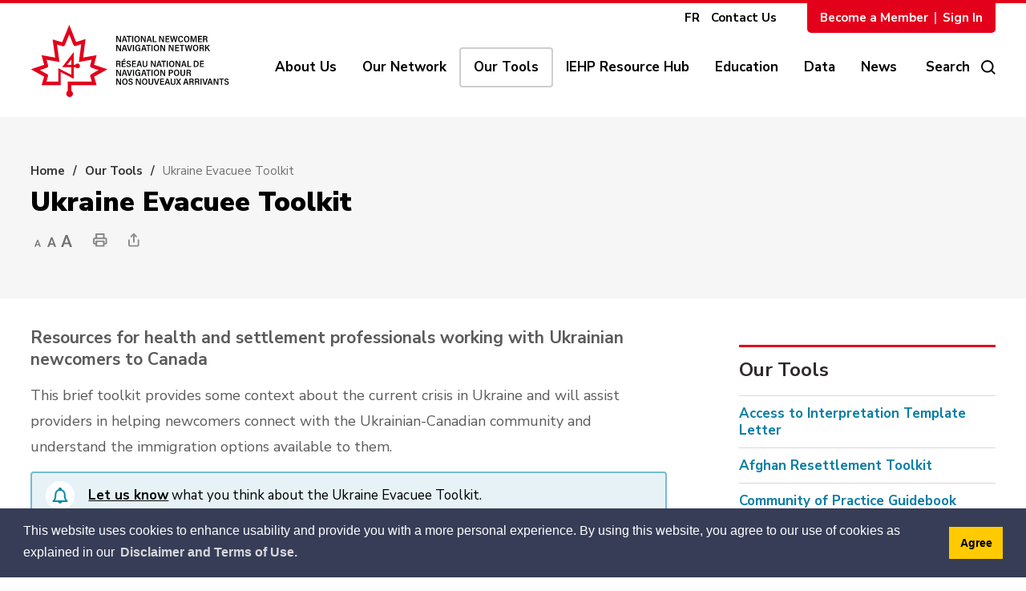

--- FILE ---
content_type: text/html; charset=utf-8
request_url: https://www.newcomernavigation.ca/en/our-tools/ukrainian-toolkit.aspx
body_size: 40698
content:



<!DOCTYPE html>
<html lang="en" xml:lang="en" xmlns="http://www.w3.org/1999/xhtml">
<head>
<script type="text/javascript">
    var esol_ico_width = 0;

    try {
        esol_ico_width = window.innerWidth
            || document.documentElement.clientWidth
            || document.body.clientWidth;
    } catch (err) { }

    var iCreateObject =
    {
        isSiteInICreateMode: "False".toLowerCase() == "true",
        lang: "en",
        isIe8: false,
        corpHome: "https://www.newcomernavigation.ca/",
        corpRoot: "/",
        gaTrackingCode: '',
        isSiteInLocalDevelopment: 'False'.toLowerCase() == "true",
        calendarUrl: 'https://calendar.newcomernavigation.ca/',
        isSiteInPreviewMode: 'False'.toLowerCase() == "true",
        isiCreateGeneratedPage: 'False'.toLowerCase() == "true",
        newsFeeds: {},
        isMobile: esol_ico_width <= 767,
        iCreateTheme: '',
        fullPageUrl: 'http://www.newcomernavigation.ca/en/our-tools/ukrainian-toolkit.aspx',
        iCreatePageId: 286374,
        iCreateHome: 'https://ic12.esolg.ca/',
        editorHotKey: 'f9_f9',
        newsEmergencyBannerUrl: '/Modules/NewsModule/services/getAlertBannerFeeds.ashx',
        newsHost: '',
        languageResources: {"Modules_News_controls_Global_ViewMoreLinkTitle":"Click to view all new","Modules_News_controls_Global_PauseAlert":"Pause","Modules_News_BlogComments_ErrorAuthorInvalidCharacters":"Comment Author include invalid characters","Common_includes_quicklinksAdvanced_Section3HeaderText":"News Centre","Modules_News_BlogPost_LikeText":"Like","Modules_email_emailattachment_Instructions":"Please enter your email address, subject and message, and click the \"Send Email\" button.  If your request requires follow-up, please be sure to include your full name, day-time phone number and any relevant address information in the text of your email message.","Common_Includes_skipNavigation_SkipContentTitleText":"Skip Navigation and go to Content","Modules_News_Search_RefreshText":"Refresh","Modules_News_BlogPost_FeedLabel":"Feed","Modules_PageSubscription_GetPageSubscriptionForm_LastNameLabel":"Last Name","Modules_PageSubscription_GetPageSubscriptionForm_EmailFormatError":"Email is a not in valid email format.","Modules_News_index_BackLinkTitleText":"Back to News","Modules_News_BlogSearch_CommentsLinkAltText":"link to Comments","Modules_News_controls_EmergencyAlertBanner_AttachmentTitle":"Attachments","Modules_PageSubscription_GetPageSubscriptionForm_LastNameError":"Last Name is a required field","Modules_News_BlogPost_ItemPlaceholder":"Enter item","Modules_AtoZ_BackToTop":"Back to Top","Modules_News_BlogComments_SubmitText":"Submit","Modules_search_hosted_OccurrencesText":"\u003cstrong\u003eoccurrences\u003c/strong\u003e:","Modules_Contact_Controls_BasicSearch_SearchFormLegend":"Search","Modules_News_BlogComments_ErrorAuthorBlank":"Comment Author must not be blank","Modules_email_Global_SubmitTitleText":"Click to Send Email","Modules_AtoZ_BackToTopTitleText":"Click to go Back To Top","Modules_News_Global_NewPostLinkTitle":"New Post","Modules_search_controls_Global_PlaceHolderText":"Search","Modules_email_emailattachment_NoIdError":"No Id has been specified please try again...","Modules_News_Global_RelatedPhotosText":"Related Photos","Modules_search_hosted_BasicSearchLabelText":"Basic Search","Modules_email_emailattachment_ErrorName":"Your name is required.","Common_Includes_popups_footerPopupCalendarC_Zone2Title":"Programs","Modules_News_BlogPost_FailedToLogInText":"Failed to log in. Please try again.","Common_Includes_subNavTrigger_Text_Open":"Menu","Modules_News_BlogPost_PostText":"Post","Modules_News_BlogPost_RequiredPermissionNotGrantedText":"Required permissions were not granted. Please try again.","Common_Includes_popups_footerPopupCalendarC_Zone1Title":"Events","Modules_News_BlogPost_ContactEmailLabel":"Contact Email","Common_Includes_headInterior_TableScrollMessage":"Scroll right to view complete table","Modules_News_Global_AttachmentsHeading":"Attachments","Modules_PageSubscription_controls_pageSubscriptionButton_ButtonText":"Subscribe to this page","Common_includes_facebookTicker_FacebookTitleText":"Link to Twitter","Common_Includes_IdLikeToDropdown_IdLikeToText":"I want to...","Modules_News_BlogPost_ImagesLabel":"Images (Image types allowed: PNG, JPEG, BMP, GIF)","Common_includes_quicklinksAdvanced_Section5ImageAltText":"Locate a Facility Image","Modules_Calendar_controls_Global_ViewAllTitleText":"View All Events","Modules_News_Search_PageNumberText":"Page Number","Modules_PageSubscription_GetPageSubscriptionForm_FormTitleText":"Subscribe to","Modules_News_BlogSearch_ArchiveHeaderText":"Archive","Modules_PageSubscription_GetPageSubscriptionForm_FirstNameLabel":"First Name","Modules_PageSubscription_GetPageSubscriptionForm_FirstNameError":"First Name is a required field","Modules_News_BlogPost_AttachmentLabel":"Attachments (Document types allowed: PDF, DOC, DOCX, XLS, XLSX)","Common_scripts_youTubePlayer_DescriptionTitleText":"Description","Modules_email_Global_CharactersRemaining":"characters left","Modules_News_Search_SearchBoxPlaceholder":"Search News...","Common_Includes_twitterFeed_ViewAllTitleText":"Link to Twitter","Modules_PDFBuilder_AddButtonText":"Add to Report","Common_Layouts_Homepage_TwitterFeedText":"Latest Tweets","Modules_News_BlogComments_CommentText":"Comment","Modules_News_BlogPost_LoginToPostText":"Login to Post","Common_error_ErrorText":"Error","Common_Layouts_Global_MainMenuButton":"Menu","Common_includes_socialLinks_FollowUsText":"Follow Us","Modules_email_Global_SubmitText":"Send Email","Modules_email_emailattachment_AttachmentDelete":"Remove attached file","Common_Includes_IdLikeToDropdownMega_ViewAllText":"View All..","Modules_News_BlogPost_CancelText":"Cancel","Modules_News_BlogComments_CommentPluralText":"Comments","Modules_search_controls_search_SearchButtonAlt":"Go!","Common_scripts_youTubePlayer_TitleText":"Title","Modules_Contact_Controls_BasicSearch_SearchResultsHeading":"Search Results","Modules_Contact_Controls_PhoneDirectory_DialLinkTitleText":"Click to dial","Modules_News_BlogPost_InvalidInputText":"Invalid Input","Common_Layouts_Global_PauseText":"Pause","Modules_Contact_Controls_PhoneDirectory_CollapseAllText":"Collapse All","Modules_email_Global_CloseWindowText":"Close this Window","Modules_News_confirm_ErrorMessage":"Unfortunately an error has occured while processing your confirmation. \u003cbr /\u003e We apologize for the inconvenience.","Modules_News_controls_Global_ErrorFeed":"An error occurred - Unable to pull content","Modules_News_BlogComments_DislikeText":"Dislike","Modules_News_BlogComplete_BackToItemText":"Back to Item","Common_Layouts_Global_LogoAltText":"N4 Logo","Common_Includes_mobileSubNavContainer_SubNavTitle":"More in this Section...","Modules_email_emailattachment_ErrorCaptcha":"Please select the \"I\\\u0027m not a robot\" button and try again.","Modules_News_BlogSearch_PostListTitle":"Latest Posts","Modules_search_hosted_BasicSearchPanelTitle":"Basic Search","Modules_email_emailattachment_ErrorMessage":"Invalid message. Your message should contain at least 1 character and no more than 2000.\\r\\nYou have entered","Modules_Polling_GetCurrentPoll_SubmitPollText":"Vote Now!","Modules_email_MailTo_NameLabel":"Your Name","Common_Includes_Actions_PrintPage":"Print This Page","Common_includes_quicklinksAdvanced_Section6HeaderText":"Contact Us","Modules_News_BlogPost_ErrorInvalidImage":"is not a valid image file.","Modules_Polling_PollFeedError":"Unable to pull Poll data","Common_Includes_IdLikeTo_ViewAllTitleText":"View More for","Common_Includes_LocateFacility_ViewAllText":"View All...","Modules_search_hosted_NoResults":"No Search Results","Modules_News_BlogSearch_SearchHeaderText":"Search","Common_scripts_responsiveScripts_MainNavToggleText":"Toggle section","Modules_News_index_RSSAltText":"Open new window to subscribe via RSS","Common_Includes_FooterNav_DesignedByText":"By GHD Digital","Common_Includes_mobileDropdown_CloseIconAltText":"Close menu icon","Modules_email_MailTo_RecipientEmailLabel":"Recipient Email","Modules_AtoZ_JavascriptDisabled":"\u003cp\u003eJavaScript Disabled. \u003c/p\u003e\u003cp\u003ePlease enable JavaScript to view this content.\u003c/p\u003e","Modules_News_BlogPost_ErrorMaxAttachments":"You have reached the maximum number of attachments allowed","Modules_search_hosted_SortByRelevence":"relevance","Modules_News_BlogPost_EnterEmailAddressText":"Enter email address","Modules_ChartingModule_ChartError":"An error occurred retrieving the chart","Modules_News_Global_BackToSearchTitle":"Link back to search page","Common_Includes_IdLikeToDropdownMega_IdLikeToText":"I\u0027d Like To...","Modules_News_BlogComments_CommentLabel":"Comment (maximum of 500 characters)","Modules_News_BlogPost_ValidationFailedText":"Validation failed","Modules_AtoZ_controls_AtoZBar_TitleText":"A to Z Listing","Modules_News_Global_TwitterShareText":"Tweet","Modules_News_BlogPost_Expiration90":"90 days","Modules_News_BlogPost_Expiration15":"15 days","Modules_News_BlogPost_Expiration30":"30 days","Modules_News_BlogPost_Expiration60":"60 days","Common_Login_ForgotPasswordText":"Forgot Password?","Modules_Calendar_controls_CalendarSocialTab_TitleText":"Events Calendar","Common_Includes_GoogleTranslate_GoogleTranslate_Text":"Translate","Modules_News_BlogPost_CommentPostedPendingApproval":"Comment Posted, Pending Approval","Modules_search_hosted_FindResultsText":"Find Results","Modules_News_BlogComments_CommentHeadingText":"Post a Comment","Modules_Calendar_controls_Global_NoEventsText":"No Events","Modules_search_SearchBoxText":"Enter search keywords","Modules_News_controls_BrowserAlertBanner_CloseText":"Close Browser Alert Banner","Modules_email_emailattachment_EmailError":"We were unable to send your email at this time please try again later.","Modules_Contact_controls_PhoneDirectory_ExpandContactText":"Expand bullet for","Modules_email_MailTo_ValidationHeaderText":"The following errors require your immediate attention:","Modules_email_emailattachment_EmailLabel":"Your email Address","Modules_News_BlogPost_NewPostHeadingText":"New Post","Common_includes_quicklinksAdvanced_Section4TitleText":"Attend an Event","Common_idliketo_IdLikeToText":"I\u0026apos;d Like To...","Common_Includes_subNavTrigger_Text":"More","Modules_Calendar_controls_Global_FeedErrorText":"An error occured","Common_includes_facebookTicker_ErrorText":"An error occurred - Unable to pull content","Modules_search_controls_search_SearchButtonText":"Go!","Modules_Polling_PollResults_VotesLabel":"Votes","Modules_News_BlogPost_CommentPlaceholderText":"Write a comment...","Modules_News_Search_NextPageText":"Go to next page","Modules_News_BlogComments_NameLabel":"Name","Modules_News_confirm_SuccessMessage":"Thank you for confirming your subscription; you will now receive our news items directly in your inbox.","Common_Includes_SocialMediaPlugin_PostedText":"Posted:","Modules_Calendar_controls_miniCalendar_PrevText":"View previous month","Modules_search_hosted_SearchAll":"Show Results for All Sites","Modules_News_BlogPost_LikedText":"Liked","Modules_Contact_Controls_BasicSearch_KeywordLabel":"Keyword","Common_Includes_subNavTrigger_Text_Close":"Close","Common_Includes_IdLikeToDropdownMega_IdLikeToLinkTitleText":"View our I\u0027d Like To... page","Common_includes_quicklinksAdvanced_Section5HeaderText":"Locate a Facility","Modules_News_BlogPost_NamePlaceholder":"Your name","Modules_News_BlogPost_LoginText":"Login","Modules_News_Global_BackToSearchText":"Back to Search","Modules_email_MailTo_CommentsLabel":"Comments","Modules_email_emailattachment_ErrorMessageAfterText":"character(s)","Modules_News_BlogSearch_CommentsText":"Comments","Modules_ChartingModule_DataSeriesColTitle":"Name","Modules_Contact_Controls_CategoryAtoZ_LetterLinkTitle":"Jump to","Modules_Contact_Controls_BasicSearch_SearchButtonText":"Search","Modules_News_BlogPost_SubscribeButtonText":"Subscribe to Blog","Modules_Calendar_controls_Global_EventLinkTitleText":"View event","AriaLabel_Modules_News_BlogPost_EnterComment":"Enter comment","Modules_News_Search_LastPageText":"Go to last page","Modules_News_BlogPost_ContactNameLabel":"Contact Name","Common_includes_quicklinksAdvanced_Section5TitleText":"Locate a Facility","Modules_News_Services_getTopFiveBlogs_NoBlogText":"No Blogs","Modules_search_hosted_PagingNext":"Next","Modules_search_hosted_PagingText":"Viewing {0} to {1} of {2} results","Common_Includes_subNavTrigger_IconAltText":"Show or hide navigation","Modules_PageSubscription_GetPageSubscriptionForm_EmailLabel":"Email Address","Modules_PageSubscription_GetPageSubscriptionForm_EmailError":"Email is a required field","Modules_News_Search_AccordionOpenCloseText":"Expand/Minimize","Modules_News_controls_Global_PauseAlertTitleText":"Pause Alert","Common_Includes_socialCornerLinks_IconImageAltText":"Social Corner icon","Common_includes_quicklinksAdvanced_Section2HeaderText":"Stay Informed","Modules_News_BlogPost_ContactPhoneLabel":"Contact Phone","Common_includes_twitterTicker_TwitterTitleText":"Link to Twitter","Modules_News_BlogPost_ErrorCreatingBlog":"Error occurred while creating blog item.","Modules_News_BlogPost_SubmitText":"Submit","Common_includes_quicklinksAdvanced_Section3TitleText":"News Centre","Modules_email_MailTo_ErrorYourEmailInvalid":"Sender email is invalid","Modules_News_BlogPost_DescriptionLabel":"Description","Modules_News_Search_ReadMoreText":"Read More","Modules_News_BlogPost_ErrorInvalidDocument":"is not a valid document file.","Modules_search_hosted_ClearButtonText":"Clear","Modules_Polling_GetCurrentPoll_ViewPollResultsTitleText":"Click to View Results","Modules_PDFBuilder_PrintButtonTitleText":"Click to review, download and print report","Modules_News_BlogPost_PostingExpirationLabel":"Expiration Date","Common_Includes_socialMediaPlugin_TwitterViewAllText":"View Twitter Page...","Modules_Polling_PollResults_BackText":"Back","Modules_search_hosted_KeywordAllText":"with \u003cstrong\u003eall of the words\u003c/strong\u003e:","Modules_email_emailattachment_ErrorFileTooLarge":"File Size exceeds {0}MB file limit...","Modules_News_Search_ReadMoreTitleText":"Read More","Modules_search_hosted_KeywordExactText":"with the \u003cstrong\u003eexact phrase\u003c/strong\u003e:","Common_Includes_Actions_TextDecrease":"Decrease text size","Common_includes_quicklinksAdvanced_Section4HeaderText":"Attend an Event","Common_Includes_IdLikeTo_ViewAllLinkText":"View More...","Modules_News_BlogComments_LikeText":"Like","Modules_News_BlogPost_ContactEmailPlaceholder":"Enter email","Modules_News_Search_PageConnectorText":"of","Modules_News_BlogPost_ErrorFileReaderNotSupport":"This browser does not support HTML5 FileReader.","Modules_News_BlogPost_EnterNameText":"Enter name","Common_includes_quicklinksAdvanced_Section2ImageAltText":"Stay Informed Image","Common_Includes_Share_ShareImageAlt":"Share This Page","Modules_News_controls_Global_JavascriptDisabledText":"JavaScript is disabled. Please enable JavaScript to view this content.","Modules_News_BlogComments_ErrorCaptcha":"Google Authentication (I\u0027m not a robot) must be checked.","Modules_News_controls_NewsSocialTab_HeaderLinkTitleText":"News","Modules_News_BlogSearch_ArchiveMonthPlaceholderText":"Select Month","Common_Includes_subFooter_TwitterPauseText":"Pause","Modules_email_MailToTemplate_TemplateText":"{5} ({0}) has sent you information from the \u003ca href=\u0027{1}\u0027\u003e{2}\u003c/a\u003e website.\u003cbr /\u003e\u003cbr /\u003e\r\n\u003cb\u003eMessage:\u003c/b\u003e\u003cp style=\u0027padding: 20px;\u0027\u003e{3}\u003c/p\u003e","Modules_News_BlogComments_ReplyTitleText":"Click to reply","Modules_Contact_Controls_PhoneDirectoryWithPhoto_NoImageAltText":"No image to display","Modules_Polling_GetCurrentPoll_ErrorNoOptionSelected":"Please select an option","Modules_News_Global_NoResults":"No Results Found","Common_Includes_interiorQuicklinks_QuickLinksTitle":"Quick Links","Modules_News_controls_Global_BrowserAlertBannerCloseText":"Close Old Browser Notification","Modules_search_hosted_KeywordAnyText":"with \u003cstrong\u003eat least one\u003c/strong\u003e of the words:","Modules_Polling_GetCurrentPoll_SubmitPollTitleText":"Click to Vote Now!","Modules_email_MailTo_ErrorYourEmailRequired":"Sender email is a required field","Modules_News_BlogPost_ItemLabel":"Item","Modules_search_hosted_AdvancedSearchText":"Advanced Search","Modules_News_BlogPost_ErrorNoCategory":"Category must be selected","Modules_Feedback_FeedbackText":"Feedback","Modules_News_Global_ErrorArticleNotFound":"The item you are looking for either doesn\u0027t exist or has been removed from the site. Sorry for the inconvenience.","Modules_AtoZ_SameWindowText":"View our","Modules_News_BlogPost_ErrorFileTooBig":"file size is over 1MB.","Modules_News_BlogPost_CategoryLabel":"Category","Modules_News_BlogPost_FailedToPostCommentText":"Failed to post comment. Please contact the site admin.","Modules_Polling_GetCurrentPoll_ErrorAlreadySubmitted":"You have already submitted a response to this poll!","Modules_email_emailattachment_EmailTemplate":"{0}{0}-------------------------------------{0}Origin: {1}{0}-------------------------------------{0}{0}This email was sent to you by {2} through {3}.","Modules_News_Global_PostedDateText":"Posted on","Common_Includes_Actions_Email":"Email This Page","Modules_search_PlaceholderText":"What can we help you find?","Modules_News_controls_Global_NextAlertTitleText":"Next Alert","Modules_News_controls_BrowserAlertBanner_Message":"It appears you are trying to access this site using an outdated browser.  As a result, parts of the site may not function properly for you.  We recommend updating your browser to its most recent version at your earliest convenience.","Common_Layouts_Interior_RelatedLinksText":"Related Links","Common_Layouts_Global_MainMenuClose":"Close main menu","Common_includes_quicklinksAdvanced_Section6TitleText":"Contact Us","Modules_PageSubscription_GetPageSubscriptionForm_SubscribeText":"Subscribe","Common_includes_quicklinksAdvanced_Section1SubHeaderText":"You spoke, we acted...","Modules_News_BlogPost_PostedOnText":"Posted on","Modules_Calendar_controls_Global_LoadingText":"Loading","Modules_News_BlogComments_CategoryText":"Category","Modules_News_Search_SearchButtonTitleText":"News Search","Modules_Calendar_controls_miniCalendar_MonthTitleText":"View","Common_scripts_icrtTicker_PlayText":"Play","Common_includes_quicklinksAdvanced_Section1HeaderText":"Get Involved","Modules_Contact_Controls_PhoneDirectoryWithPhoto_EditButtonText":"Edit","Modules_News_Search_SearchBoxTitle":"Search News","Modules_News_BlogPost_NameLabel":"Name","Modules_Polling_PollResults_ChoiceLabel":"Choice","Modules_email_emailattachment_NameLabel":"Your Name","Modules_email_scripts_DisabledMessage":"Sorry, email is disabled within iCalendar or iBlog generated pages","Common_Includes_subFooter_TwitterFeedTitleText":"Recent Tweets","Modules_email_emailattachment_AttachmentDeleteText":"Remove","Modules_PageSubscription_Global_CloseText":"Close","Modules_PDFBuilder_AddLinkTitleText":"Click to add this page to the report","Modules_search_hosted_ShowText":"Show","Modules_News_controls_Global_LoadingText":"Loading...","Modules_News_controls_Global_NextAlertText":"Next","AriaLabel_Common_GoogleTranslate":"Google Translate Widget","Modules_News_BlogComments_ErrorCommentBlank":"Comments must not be blank.","Common_Includes_skipNavigation_SkipContentText":"Skip to Content","Common_Includes_subFooter_TwitterIconAltText":"Twitter logo","Modules_email_emailattachment_ErrorInvalidEmail":"Invalid email address.","Modules_email_MailTo_ErrorEmailRequired":"Recipient email is a required field","Modules_News_BlogComments_PostedBy":"Posted By","Modules_News_BlogSubmitSuccess_BackText":"Back","Modules_email_emailattachment_EmailSuccess":"Your email has been sent...","Modules_email_MailTo_ErrorSendingEmail":"Could not send email","Modules_search_hosted_OccurrencesAnywhere":"anywhere in the page","Common_Layouts_Global_LogoLinkText":"Click to return to the homepage","Modules_search_hosted_OccurrencesUrl":"in the URL of the page","Modules_News_controls_Global_PreviousAlertText":"Previous","Modules_email_MailTo_Instructions":"To email this page, fill in the form below and click the \u003cem\u003eSend Email\u003c/em\u003e button","Modules_News_BlogPost_FacebookServiceUnavailable":"Facebook service is currently unavailable. Please try again later.","Modules_search_hosted_KeywordExcludeText":"\u003cstrong\u003ewithout\u003c/strong\u003e the words:","Common_Includes_footerSitemap_ViewAllLinkText":"View All...","Common_Includes_Share_EmailText":"Email","Common_Includes_mobileNav_MenuIconAltText":"Main menu icon","Common_Includes_Share_Page_Text":"Share This Page","Common_includes_quicklinksAdvanced_Section1TitleText":"Get Involved","Modules_News_BlogSearch_SearchText":"Search","Modules_News_BlogPost_PleaseLoginFirstText":"Please log in first.","Modules_email_emailattachment_AttachmentAdd":"Add attachment","Modules_AtoZ_controls_AtoZBar_LinkTitleText":"a to z","Common_Includes_Share_ShareProviderImageAlt":"Open new window to share this page via","Common_includes_twitterTicker_ErrorText":"An error occurred - Unable to pull content","Common_includes_quicklinksAdvanced_Section1ImageAltText":"Get involved image","Modules_News_BlogSearch_SearchPlaceholderText":"What are you looking for?","Modules_News_BlogComplete_ThankYouMessage":"Thank you for submitting your comments.","Common_sitemap_SiteMapText":"Sitemap","Modules_search_hosted_OccurrencesTitle":"in the title of the page","Modules_search_hosted_PagingPrevious":"Previous","Modules_email_emailattachment_MessageLabel":"Your Message","Modules_Calendar_controls_Global_ViewAllText":"View More","Common_scripts_youTubePlayer_DescriptionText":"Created using HTML elements, videos are loaded and played from the server or Youtube.","Modules_Calendar_controls_miniCalendar_NextText":"View next month","Modules_News_BlogPost_NoLoginMessage":"No login? Please enter your details below to continue.","Modules_News_BlogComments_ReplyText":"Reply","Modules_email_Global_CloseWindowTitleText":"Close this Window","Modules_News_controls_BrowserAlertBanner_AlertTitle":"Browser Compatibility Notification","Modules_search_hosted_SearchButtonText":"Search","Modules_search_hosted_SearchSiteOnly":"Show Results for This Site Only","Common_Includes_breadCrumbs_HomeText":"Home","Modules_News_BlogSubmitSuccess_SuccessMessage":"Thank you for submitting your item.","Modules_News_BlogPost_FailedToValidateFacebookText":"Failed to validate Facebook sign-in","Modules_News_BlogSubmitSuccess_BackTitleText":"link back to submit a blog page","Modules_News_BlogPost_ContactNamePlaceholder":"Enter name","Modules_News_controls_Global_ViewMoreText":"View all news","Modules_PageSubscription_ConfirmationDialog_TitleText":"Page Subscription Confirmation","Modules_News_Search_PageNumberTotalText":"Displaying","Modules_News_BlogPost_EmailAddressPlaceholderText":"Email Address","Modules_News_BlogPost_ErrorMaxImages":"You have reached the maximum number of images allowed","Common_Includes_Share_EmailImageAlt":"Email this page","Modules_News_Global_SubscribeText":"Subscribe to News","Common_Layouts_Homepage_NewsTickerTitle":"Latest News","Modules_News_BlogPost_InvalidPageIDText":"Invalid page ID","Modules_News_controls_Global_PreviousAlertTitleText":"Previous Alert","Modules_News_Search_MonthNames":"[\u0027January\u0027, \u0027February\u0027, \u0027March\u0027, \u0027April\u0027, \u0027May\u0027, \u0027June\u0027, \u0027July\u0027, \u0027August\u0027, \u0027September\u0027, \u0027October\u0027, \u0027November\u0027, \u0027December\u0027]","Modules_email_scripts_NotSupportedMessage":"Your browser is not capable of performing this operation!","Common_Includes_popups_footerPopupCalendarA_Zone3Title":"Upcoming Events","Modules_News_controls_NewsSocialTab_HeaderText":"News","Modules_search_ResultsTitle":"Search Results","Modules_PageSubscription_GetPageSubscriptionForm_PageSubscriptionTitle":"Page Subscription","Modules_email_MailTo_YourEmailLabel":"Your Email","Modules_News_BlogPost_ContinueButtonText":"Continue","Common_Includes_breadCrumbs_HomeTitleText":"Homepage ","Modules_News_Global_CharacterCountLabel":"Character count","Modules_News_Global_FacebookLikeTitle":"facebook like button","Modules_email_emailattachment_BrowseTitleText":"Browse to select a file","Modules_email_emailattachment_AttachmentLabel":"Attachment","Modules_Polling_PollResults_ThankYouMessage":"Thank you for your submission!","Common_Includes_mobileDropdown_CloseLinkText":"Close menu","Common_scripts_icrtTicker_PauseText":"Pause","Modules_News_BlogPost_LoginToPostCommentText":"Login to Post a Comment","Modules_email_MailTo_ErrorEmailInvalid":"Recipient email is invalid","Modules_News_BlogSearch_FeaturePostsHeaderText":"Featured Posts","Common_includes_browseAloud_BrowseAloudText":"BrowseAloud","Modules_Contact_Controls_PhoneDirectory_ExpandAllText":"Expand All","Modules_search_hosted_ToggleText":"Toggle","Modules_AtoZ_LoadingMessage":"Loading...","Modules_News_Search_FirstPageText":"Go to first page","Modules_News_Global_MaxCharactersReached":"Reached maximum characters allowed","Common_includes_quicklinksAdvanced_Section2TitleText":"Stay Informed","Modules_search_hosted_ResultsTitle":"Search Results","Modules_News_controls_Global_EmergencyAlertBannerCloseText":"Close Alert Banner","Common_Includes_socialCornerLinks_LinkTitleText":"Social Corner","Modules_News_BlogComments_ErrorInvalidCharacters":"Comments include invalid characters","Modules_News_Global_SubscribeTitleText":"Click to subscribe","Modules_email_emailattachment_EmailAutoReplyBodyTemplate":"This message is to confirm receipt of your recent email to the {1}{0}{0}Thank you,{0}{1}","Common_Includes_socialMediaPlugin_TwitterViewAllTitleText":"View Our Twitter Page","Modules_PDFBuilder_AddButtonTitleText":"Click to add this page to the report","Modules_News_Global_NewPostLinkText":"New Post","Modules_News_BlogPost_PostingDateTimeLabel":"Posting Date \u0026amp; Time","Modules_Polling_PollResults_BackTitleText":"Click to go Back","Modules_News_controls_Global_PlayAlert":"Play","Modules_Polling_GetCurrentPoll_ViewPollResultsText":"View Results","Modules_email_emailattachment_SubjectLabel":"Subject","Modules_News_Global_PostedOnText":"Posted On","Modules_email_emailattachment_AttachmentMaximum":"Maximum number of attachments reached","Modules_News_BlogPost_DetailText":"Details","Modules_News_BlogPost_LogoutText":"Logout","Modules_PageSubscription_GetPageSubscriptionForm_CaptchaError":"Please check I\u0026apos;m not a robot.","Common_Includes_Actions_TextDefault":"Default text size","Common_Layouts_Global_PauseTitle":"Pause","Common_includes_quicklinksAdvanced_Section4ImageAltText":"Attend an Event Image","Modules_News_Search_PreviousPageText":"Go to previous page","Modules_News_BlogPost_EnterCommentTitleText":"Enter comment","Modules_News_BlogPost_ContactPhonePlaceholder":"Enter phone","Modules_News_BlogPost_UnknownErrorOccurredText":"An unknown error occurred. Please contact the site admin","Modules_News_BlogComplete_BackToItemTitleText":"Click to go back to item","Common_pagenotfound_PageNotFoundText":"Page Not Found","Common_Includes_socialCornerLinks_Text":"Social Corner","Modules_News_controls_EmergencyAlertBanner_AttachmentLinkTitle":"Click to view","Common_Includes_twitterFeed_ErrorText":"An error occurred - Unable to pull content","Modules_PDFBuilder_PrintButtonText":"Download and Print Report","Modules_News_index_BackLinkText":"Back to Search","Common_Layouts_Interior_CourseEnrollButton":"Enroll in this course","Common_includes_quicklinksAdvanced_Section3ImageAltText":"News Centre Image","Modules_News_BlogSearch_ItemLinkTitle":"View item","Modules_AtoZ_NewWindowText":"Open new window to view","Modules_PDFBuilder_LogoAltText":"N4 Logo","Modules_Calendar_controls_Global_JavascriptDisabled":"JavaScript is disabled. Please enable JavaScript to view this content.","Modules_Polling_GetCurrentPoll_PollNotAvailable":"Poll Not Available","Modules_News_controls_NewsFeedPlugin_PluginTitleText":"News","Common_Includes_Actions_TextIncrease":"Increase text size","Common_scripts_youTubePlayer_FeedErrorText":"Error retrieving youtube feed","Modules_search_controls_search_SearchButtonTitle":"Click to view search page.","Modules_PDFBuilder_AddLinkText":"+","Common_includes_quicklinksAdvanced_Section6ImageAltText":"Contact Us","Common_Includes_mobileNav_ContactIconAltText":"Contact Us","Modules_PageSubscription_GetPageSubscriptionForm_CancelText":"Or Cancel","Modules_email_emailattachment_EmailAutoReplySubject":"(Automatic Reply) Thank you for contacting the ","Common_scripts_youTubePlayer_ChannelUserErrorText":"Error, the user/channel provided either was not found or has no data","Modules_Polling_PollResults_TotalLabel":"% Total","Modules_search_hosted_SortByText":"\u003cstrong\u003esort\u003c/strong\u003e by:","Common_includes_quicklinksAdvanced_Section1Icon1Alt":"Get Involved","Common_includes_quicklinksAdvanced_Section1Icon3Alt":"Get Involved","Common_includes_quicklinksAdvanced_Section1Icon2Alt":"Get Involved","Common_includes_quicklinksAdvanced_Section1Icon4Alt":"Get Involved","Modules_search_hosted_SortByDate":"date","Modules_News_BlogComments_ErrorCommentTooLong":"Comments must be less than 500 characters."},
        siteTitle: 'N4 - National Newcomer Navigation Network',
        enewsCASLSubcribeURL: 'https://subscribe.newcomernavigation.ca/subscribe'

    }

    var myStringArray = "".split(',');
    for(var i = 0; i < myStringArray.length; i++)
    {
        var mySubstring = myStringArray[i].split('|');
        iCreateObject.newsFeeds[mySubstring[0]] = mySubstring[1];
    }

    try {
        if (document.location.href.toLowerCase().indexOf('https://') == 0) {
            iCreateObject.corpHome = 'https://' + iCreateObject.corpHome.substring(8);
        }
    } catch (err) { }

    if (iCreateObject.isSiteInLocalDevelopment)
        console.log(iCreateObject);

</script>


<meta http-equiv="Content-Style-Type" content="text/css">
<meta http-equiv="Content-Script-Type" content="text/javascript">
<meta name="viewport" content="width=device-width, initial-scale=1.0, minimum-scale=1.0, user-scalable=yes" />

<!--This is only needed if you are using the Google translate widget-->
<meta name="google-translate-customization" content="64f17b6d9cb6233b-e59f9de7b0b09f30-g4ca0816f9369ddc5-e"/>





<link href="https://fonts.googleapis.com/css?family=Nunito+Sans:400,400i,600,700,900&display=swap" rel="stylesheet" />
<link rel="apple-touch-icon" sizes="180x180" href="/apple-touch-icon.png" />
<link rel="icon" type="image/png" href="/favicon-32x32.png" sizes="32x32" />
<link rel="icon" type="image/png" href="/favicon-16x16.png" sizes="16x16" />
<link rel="mask-icon" href="/safari-pinned-tab.svg" color="#e3001b" />

<link rel="manifest" href="/site.webmanifest" />
<meta name="msapplication-TileColor" content="#ffffff" />
<meta name="theme-color" content="#ffffff"/>

<link href="/Common/styles/styles.css?v=13" rel="stylesheet" type="text/css" media="screen" />
<link href="/Common/styles/icreate.css" rel="stylesheet" type="text/css" media="screen" />
<link href="/Common/styles/print.css" rel="stylesheet" type="text/css" media="print" />
<link href="https://js.esolutionsgroup.ca/js/libs/media-element/2.13.2/mediaelementplayer.min.css" rel="stylesheet" type="text/css" media="screen" />

 <!-- Modernizr needs to be in head to preview FOUC. Best after stylesheet references -->
<script type="text/javascript" src="/Common/scripts/modernizr.min.js"></script>

<script type="text/javascript" src="https://js.esolutionsgroup.ca/js/libs/jquery/1.11.2/jquery.min.js"></script>

<link href="https://js.esolutionsgroup.ca/js/libs/jquery-ui/1.10.4/resources/themes/base/jquery-ui.min.css" rel="stylesheet" type="text/css" media="screen" />
<script type="text/javascript" src="https://js.esolutionsgroup.ca/js/libs/jquery-ui/1.11.2/jquery-ui.min.js"></script>
<script type="text/javascript" src="https://js.esolutionsgroup.ca/js/libs/jquery_cookie/1.4.0/jquery.cookie.min.js"></script>
<script type="text/javascript" src="https://js.esolutionsgroup.ca/js/libs/hover-intent/1.8.0/jquery.hoverIntent.min.js"></script>
<script type="text/javascript" src="https://js.esolutionsgroup.ca/js/libs/jquery_superfish/1.7.4/superfish.min.js"></script>
<script type="text/javascript" src="https://js.esolutionsgroup.ca/js/libs/media-element/2.13.2/mediaelement-and-player.min.js"></script>
<script type="text/javascript" src="https://js.esolutionsgroup.ca/js/libs/icreate-date/1.0.0/icrt-toDateTimeString.min.js"></script>
<script type="text/javascript" src="https://js.esolutionsgroup.ca/js/libs/jquery_linkify/1.1.6/jquery.linkify.min.js"></script>
<script type="text/javascript" src='/Common/scripts/general.js?v=v2'></script>
<script type="text/javascript" src='/Common/scripts/quicklinks-dropdown.js'></script>
<script type="text/javascript" src='/Common/scripts/jquery.matchHeight-min.js'></script>
<script type="text/javascript" src='/Modules/email/scripts/email.js'></script>
<link href="https://js.esolutionsgroup.ca/js/libs/jquery_contextmenu/skins/1.0.0/contextMenu.min.css" rel="stylesheet" type="text/css" media="screen" />
<script type="text/javascript" src="https://js.esolutionsgroup.ca/js/libs/jquery_contextmenu/1.0.0/jquery.contextMenu.min.js"></script>



<script type="text/javascript">
    $(function () {

        // For Compare Mode
        if (iCreateObject.isSiteInICreateMode && iCreateObject.isiCreateGeneratedPage) {
            $("#uberMain").addClass("compare-mode");
        }

		// Drop-down lists
		$('#nav').superfish({
			cssArrows: false,
			speed: 'normal',
			speedOut: 'fast'
		});

		if (!iCreateObject.isSiteInICreateMode) {
			$('video,audio').mediaelementplayer({
				// if the <video width> is not specified, this is the default
				defaultVideoWidth: 480,
				// if the <video height> is not specified, this is the default
				defaultVideoHeight: 270,
				// if set, overrides <video width>
				videoWidth: -1,
				// if set, overrides <video height>
				videoHeight: -1,
				// width of audio player
				audioWidth: 400,
				// height of audio player
				audioHeight: 30,
				// initial volume when the player starts
				startVolume: 0.8,
				// useful for <audio> player loops
				loop: false,
				// enables Flash and Silverlight to resize to content size
				enableAutosize: true,
				// the order of controls you want on the control bar (and other plugins below)
				features: ['playpause', 'progress', 'current', 'duration', 'tracks', 'volume', 'fullscreen'],
				// Hide controls when playing and mouse is not over the video
				alwaysShowControls: false,
				// force iPad's native controls
				iPadUseNativeControls: false,
				// force iPhone's native controls
				iPhoneUseNativeControls: false,
				// force Android's native controls
				AndroidUseNativeControls: false,
				// forces the hour marker (##:00:00)
				alwaysShowHours: false,
				// show framecount in timecode (##:00:00:00)
				showTimecodeFrameCount: false,
				// used when showTimecodeFrameCount is set to true
				framesPerSecond: 25,
				// turns keyboard support on and off for this instance
				enableKeyboard: true,
				// when this player starts, it will pause other players
				pauseOtherPlayers: true,
				// array of keyboard commands
				keyActions: []
			});
		}
	});

	function PrintScreen() {
		if (iCreateObject.isSiteInICreateMode) {
			showNAMessage();
		} else {
			window.print();
		}
	}
</script>

<link href="https://customer.cludo.com/css/overlay/cludo-search-default.min.css" type="text/css" rel="stylesheet" />
<!--[if lte IE 9]>
<script src="https://api.cludo.com/scripts/xdomain.js" slave="https://api.cludo.com/proxy.html" type="text/javascript"></script>
<![endif]-->
<link rel="stylesheet" type="text/css" href="https://cdnjs.cloudflare.com/ajax/libs/cookieconsent2/3.1.0/cookieconsent.min.css">
<script src="https://cdnjs.cloudflare.com/ajax/libs/cookieconsent2/3.1.0/cookieconsent.min.js"></script>
<script>
    window.addEventListener("load", function() {
        var popupElement;
        window.cookieconsent.initialise({
            palette: {
                "popup": {
                    "background": "#373D57"
                },
                "button": {
                    "background": "#ffca00"
                }
            },
            content: {
                "message": "This website uses cookies to enhance usability and provide you with a more personal experience.  By using this website, you agree to our use of cookies as explained in our ",
                "dismiss": "Agree",
                "link": "Disclaimer and Terms of Use.",
                "href": "www.newcomernavigation.ca/en/about-us/disclaimer-terms-of-use-privacy.aspx",
                close: '&#x274c;',
            },
            "cookie": {
                "domain": ".newcomernavigation.ca",
                "path": "/",
                "expiryDays": "365"
            },
            onStatusChange: function(status, chosenBefore) {
                var hasConsented = this.hasConsented();
                if (hasConsented) {
                    document.body.classList.add("hasConsented");
                }
            },
            window: '<div role="dialog" aria-label="Cookie Prompt" aria-describedby="cookieconsent:desc" class="cc-window {{classes}}">{{children}}</div>',
            elements: {
                messagelink: '<span id="cookieconsent:desc" class="cc-message">{{message}} <a aria-label="Privacy Policy" tabindex="0" class="cc-link" href="https://{{href}}">{{link}}</a></span>',
                dismiss: '<a aria-label="Agree to cookie message" tabindex="0" class="cc-btn cc-dismiss">{{dismiss}}</a>',
            }
        }, function(popup) {
            popupElement = popup;
        }, function(err) {
            //console.error(err);
        });

        $(".cc-dismiss").keyup(function(event) {
            var code = event.keyCode || event.which;
            if (code == 13 || code == 27) { //Enter keycode
                popupElement.close();
            }
        });

        function hasClass(element, className) {
            document.body.classList.add("hasConsented");
        }

        var myDiv = document.getElementsByClassName('cc-window')[0];
        hasClass(myDiv, 'cc-invisible');
    });
</script>


<link href="/Common/styles/int.css?v=v5" rel="stylesheet" type="text/css" media="screen" />

<script type="text/javascript">
    if (!$("script[src='https://js.esolutionsgroup.ca/js/libs/ios_slider/structure/1.3.42/jquery.iosslider.min.js']").length) {
        var script = document.createElement('script');
        script.setAttribute('src', 'https://js.esolutionsgroup.ca/js/libs/ios_slider/structure/1.3.42/jquery.iosslider.min.js');
        script.setAttribute('type', 'text/javascript');
        $('head').append(script);
    }
</script>


<script type="text/javascript">
    function icrt_table_resize() {
        if (!iCreateObject.isSiteInICreateMode || iCreateObject.isSiteInPreviewMode) {

            var contentWidth = ($('#printAreaContent').width());
            
            $('#printAreaContent table').each(function (index, item) {
                var contentRow = $(item).closest('.fbg-row');
                
                if ((contentRow.length && $(this).width() > $(contentRow).width()) || $(this).width() > contentWidth) {
                    if ($(this).parent('.tableContainer').length == 0){
                        $(this).wrap('<div class="tableContainer" />');
                        var wideTable = $(this).addClass('wideTable');
                        
                        var wideTableContainer = $(wideTable).parent();
                        $('<div class="tableContainerHead">Scroll right to view complete table</div>"').insertBefore(wideTableContainer);
                    }
                } else if ((contentRow.length && $(this).width() <= $(contentRow).width()) || $(this).width() <= contentWidth) {
                    if ($(this).parent('.tableContainer').length > 0){
                        $(this).parent().siblings('.tableContainerHead').detach();
                        $(this).unwrap();
                        $(this).removeClass('wideTable');
                    }
                }
            });

        }
    }
    $(window).load(function () {
        setTimeout(function () {
            icrt_table_resize();
        }, 0);
    });
     $(window).resize(function() {
        setTimeout(function () {
            icrt_table_resize();
        }, 0);
    });
</script>

<!-- Twitter Timeline -->
<script>
	window.twttr = (function (d, s, id) {
		var js, fjs = d.getElementsByTagName(s)[0],
		t = window.twttr || {};
		if (d.getElementById(id)) return t;
		js = d.createElement(s);
		js.id = id;
		js.src = "https://platform.twitter.com/widgets.js";
		fjs.parentNode.insertBefore(js, fjs);

		t._e = [];
		t.ready = function (f) {
			t._e.push(f);
		};

		return t;
	}(document, "script", "twitter-wjs"));
</script>
<script type="text/javascript" src='/Common/scripts/icrtShortcut.js'></script>
<script type="text/javascript">
    if (typeof String.prototype.endsWith !== 'function') {
        String.prototype.endsWith = function (suffix) {
            return this.indexOf(suffix, this.length - suffix.length) !== -1;
        };
    }
    $(document).ready(function () {
        var redirectUrl;
        if (location.href.indexOf('/edit_') > -1) {
            redirectUrl = location.href.replace('/edit_', '/');
        } else {
            var icreateBaseUrl = 'https://ic12.esolg.ca/';
            if (!icreateBaseUrl.endsWith('/')) {
                icreateBaseUrl += '/';
            }
            
            redirectUrl = icreateBaseUrl + 'icreate/modules/pageeditor3/page.srv?pageId=286374';
            
        }
        $(document).icrtShortcut({
            shortcutKey: 'f9_f9',
            redirectUrl: redirectUrl
        });
    });

</script>

<title>
	
        
    
        Ukraine Evacuee Toolkit
    
        - N4 - National Newcomer Navigation Network
</title>
    <meta name="description" content="This brief toolkit provides some context about the current crisis in Ukraine and will assist providers in helping newcomers connect with the Ukrainian-Canadian community and understand the immigration options available to them." />

<meta property="dcterms.issued" content="2023-07-12T11:59:27-0400" />
<meta property="og:title" content="Ukraine Evacuee Toolkit" />
<meta property="og:url" content="https://www.newcomernavigation.ca/en/our-tools/ukrainian-toolkit.aspx" />
<meta property="og:description" content="This brief toolkit provides some context about the current crisis in Ukraine and will assist providers in helping newcomers connect with the Ukrainian-Canadian community and understand the immigration options available to them." />
<meta property="og:image" content="https://www.newcomernavigation.ca/en/images/structure/news_avatar.jpg" />
<link rel="alternate" hreflang="x-default" href="https://www.newcomernavigation.ca/en/our-tools/ukrainian-toolkit.aspx" />
<link rel="alternate" hreflang="fr" href="https://www.newcomernavigation.ca/fr/our-tools/ukrainian-toolkit.aspx" />
    <link rel="stylesheet" type="text/css" media="screen" href="/Common/styles/dynamic-tooltip.css">
<script src="/Common/scripts/dynamic-tooltip.js"></script><link rel="stylesheet" type="text/css" media="screen" href="/Modules/NewsModule/styles/EmergencyAlertBanners.css"></link><script type="text/javascript" src="/Common/scripts/textSize.js?v=v2"></script><script type="text/javascript" src="https://js.esolutionsgroup.ca/js/libs/feedback-form/structure/2.9.1/feedbackStructure.min.js"></script><script type="text/javascript">$(function(){$(".feedbackLink").feedbackForm({
useDefaultIfNoIdIsSet: "True".toLowerCase() == "true",
baseUrl: "https://ic12.esolg.ca/feedback/api/1.0/",
getUrl: "client/11198585_N4/default-form/en",
jsServerUrl: "https://js.esolutionsgroup.ca/js/libs/feedback-form/",
previewMode: false,
showButton: true,
pageTitle: document.title.replace(" - N4 - National Newcomer Navigation Network", "").trim(),
buttonText: "",
feedbackFormId: $("#FeedbackFormId") === undefined ? "" : $("#FeedbackFormId").val(),
language: 'en'
})});</script><script type="text/javascript" src="/Modules/Polling/PollModule.js"></script><script type="text/javascript" src="https://js.esolutionsgroup.ca/js/libs/jquery_gallery/1.2.4/jquery.gallery.min.js"></script><script type="text/javascript">$(function () {
    $(".eSolutionsGroupPhotoGalleryV2PlaceholderDiv").each(function () {
        var method = $(this).attr("method");
        var id = $(this).attr("id");
        if (id != '') {
            $(this).load(id, function () { return method; })
        } else {
            $(this).html('');
        }
    })
});</script></head>
<body>
    <div class='	'>
         
<div id="EmergencyBannerWrapperOuter" class="hide">
    <div id="EmergencyBannerWrapper">
        <div id="EmergencyBannerWrapperInner">
            <div class="nocontent" id="EmergencyBanner" style="display: block;">
                <div class="bannerContainer" id="emergencyAlertBanners">
                    <div id="EmergencyBannerClose" role="contentinfo" aria-label="Close Alert Banner Notification">
                        <a class="Close" href="#" onclick="javascript: HideEmergencyAlertBanners();event.preventDefault();">Close Alert Banner</a>
                    </div>
                </div>
            </div>
        </div>
    </div>
</div>

        
    
    <input type="hidden" name="FeedbackFormId" id="FeedbackFormId" value="" />
    

        <div id="uber" class='interior navTab03 en'>
            <header>
                
<div id="skipContentWrapper" role="navigation" aria-label="Skip to Main Content">
    <a id="skipContentLink" title="Skip Navigation and go to Content" href="#mainContent">Skip to Content</a>			
</div>
                <div id="headerInner" class="ic-container-fluid">
                    <div id="headerTop">
                         

<div id="languageToggle">
    <p>
        <a title="" href="#" id="language" onclick="switchLanguage();">
          
            FR
        </a>
    </p>
</div>

                         
<div id="topNav" role="navigation" aria-label="Top Nav Links">
    <a title="Contact us" href="http://forms.newcomernavigation.ca/contact">Contact Us</a>
    
</div>


                        
<div id="translateContainer">
    <div id="google_translate_element" role="form"></div>
</div>
<script type="text/javascript">
    function googleTranslateElementInit() {
        if (!iCreateObject.isSiteInICreateMode)
            new google.translate.TranslateElement({ pageLanguage: iCreateObject.lang, layout: google.translate.TranslateElement.InlineLayout.SIMPLE, gaTrack: true, gaId: iCreateObject.gaTrackingCode }, 'google_translate_element');
    }
</script>
<script type="text/javascript" src="https://translate.google.com/translate_a/element.js?cb=googleTranslateElementInit"></script>

<script>
$(document).ready(function () {
    var temp ='';

    var observer = new MutationObserver(function (mutations) {
        mutations.forEach(function (mutation) {
            var nodes = Array.prototype.slice.call(mutation.addedNodes);
            nodes.forEach(function (node) {
                if ($(node).find('.goog-te-menu-value > span:first-child').length) {
                    if ($(node).get(0).nodeType === Node.ELEMENT_NODE && $(node).is("span")) {
                        
                        $(node).find("span:first").text("Translate");
                        temp = $(node).html();
                        $(node).html(temp.replace("Select Language", "Translate"))
                        $('#goog-gt-tt').each(function (ev) {
                           $(this).attr("role", 'region');
                           $(this).attr("aria-label", 'Google Google Translate Widget');
                        });

                    }

                }
            });
        });
    });
    observer.observe(document.querySelector("#google_translate_element"), {
        childList: true,
        subtree: true,
        attributes: false,
        characterData: false,
    });


}); 
</script>
                        
<div id="account" class="hide">
    <div class="grey forMember"><p><a title="View our Resource Library page" href="https://members.newcomernavigation.ca/resource-library?lang=en">Resource Library</a></p><p><a title="View our Meeting Place page" href="https://members.newcomernavigation.ca/meeting-place?lang=en">Meeting Place</a></p><p><a title="View our Member Directory page" href="https://members.newcomernavigation.ca/member-directory?lang=en">Member Directory</a></p><p><a title="My Profile" href="/en/index.aspx" class="MembersLinkMyProfile">My Profile</a></p></div><div class="red forMember"><p><a title="Sign Out" href="#" class="MembersLinkSignOut">Sign Out</a></p></div><div class="red forPublic"><p><a title="View our Become a Member page" href="https://members.newcomernavigation.ca/register?lang=en">Become a Member</a></p><p><a title="Sign In page" href="https://members.newcomernavigation.ca/login?lang=en">Sign In</a></p></div>
</div>


                    </div>

                    <div id="headerBottom">
                        <div id="headerBottomLeft">
                            <div id="logoContainer">
                                <div id="logo" title="View our Homepage">
                                    
<p class="defaultLogo">
    <a href="/en/index.aspx" title="Click to return to the homepage">
        <img class="default" src="/en/images/structure/logo.svg" alt="N4 Logo">
    </a>
</p>

                                    
    
                                </div>
                                
<script type="text/javascript">
    var _element = $('#logo');
    _title = _element.attr('title');

    if(($('div#logo img').length) || ($('div#logo').has('div.eSolutionsGroupPhotoGalleryV2PlaceholderDiv').length)) {
        _element.addClass('hasImage');
        if (iCreateObject.isSiteInICreateMode) {
            _element.css('background','none');
        }
    }
    else {
        if (iCreateObject.isSiteInICreateMode && !iCreateObject.isSiteInPreviewMode) {
            _element.removeClass('hasImage');
            imgsrc = '/en/images/structure/logo.svg';
            var title = _title;
            var url = '/en/index.aspx';
            var target = "_self";
            _element.css("background", "url(" + imgsrc + ") no-repeat 0px 0px #FFFFFF").css("height","89px").css("width","200px").css("background-size","contain").attr("title", jQuery.trim(title) != "" ? title : _title);
            if (url != '' && !iCreateObject.isSiteInICreateMode || iCreateObject.isSiteInPreviewMode) {
                _element.attr("onclick", "javascript:window.open('" + url + "','" + target + "');");
            }
        }        
    }
  </script>
                            </div>
                            

<div class="mobileNav" aria-label="Mobile Nav">
    <a href="javascript:emailContactV2('fbxpypczTHdFKP5lA5HW8CN9hweQuAleQuAl');" title="Click here to contact us"><img src="/en\resourcesGeneral\structureicons\mobilenav-contact-icon.svg" alt="Contact Us" /></a>

    <button id="menuTrigger" class="hamburger hamburger--squeeze" type="button" aria-label="Mobile Menu" aria-controls="navigation">
        <span class="hamburger-box">
            <span class="hamburger-inner"></span>
        </span>
    </button>
</div>
 
                        </div>

                        <div id="headerBottomRight">
                            

<nav id="mainNav" aria-label="Main Nav">
<ul id="nav"><li id="navTab01"><a title="View our About Us page" href="/en/about-us/about-us.aspx" class="mainNavItem">About Us</a><div class="dropDownContainer sf-mega one-col"><div class="dropDownContainerInner cf"><ul class="dropdown"><li><a title="View our Advisory Committee page" href="/en/about-us/advisory-committee.aspx" class="">Advisory Committee</a></li><li><a title="View our Media Relations page" href="/en/about-us/media-relations.aspx" class="">Media Relations</a></li><li><a title="View our Our Team page" href="/en/about-us/our-team.aspx" class="">Our Team</a></li><li><a title="View our Partnerships page" href="/en/about-us/partnerships.aspx" class="">Partnerships</a></li><li><a title="View our Reports page" href="/en/about-us/reports.aspx" class="">Reports</a></li><li><a title="View our Testimonials page" href="/en/about-us/testimonials.aspx" class="">Testimonials</a></li><li><a title="View our Disclaimer and Terms of Use page" href="/en/about-us/disclaimer-terms-of-use-privacy.aspx" class="">Disclaimer and Terms of Use</a></li></ul></div></div></li><li id="navTab02"><a title="View Our Network page" href="/en/our-network/our-network.aspx" class="mainNavItem">Our Network</a><div class="dropDownContainer sf-mega one-col"><div class="dropDownContainerInner cf"><ul class="dropdown"><li><a title="View our Member Benefits page" href="/en/our-network/member-benefits.aspx" class="">Member Benefits</a></li><li><a title="View our CoP page" href="/en/our-network/cop.aspx" class="">CoP - Community of Practice</a></li><li><a title="View our SME page" href="/en/our-network/sme.aspx" class="">SME - Subject-matter expert</a></li><li><a title="View our Frequently Asked Questions page" href="/en/our-network/frequently-asked-questions.aspx" class="">Frequently Asked Questions</a></li></ul></div></div></li><li id="navTab03" class="current"><a title="Go to Our Tools page" href="/en/our-tools/our-tools.aspx" class="mainNavItem current">Our Tools</a><div class="dropDownContainer sf-mega two-col"><div class="dropDownContainerInner cf"><ul class="dropdown"><li><a title="View our Access to Interpretation Template Letter page" href="/en/our-tools/access-to-interpretation-template-letter.aspx" class="">Access to Interpretation Template Letter</a></li><li><a title="View our Afghan Resettlement Toolkit page" href="/en/our-tools/afghan-resettlement-toolkit.aspx" class="">Afghan Resettlement Toolkit</a></li><li><a title="View our N4 Communities of Practice (CoP) – Guidebook page" href="/en/our-tools/n4-communities-of-practice-cop-guidebook.aspx" class="">Community of Practice Guidebook</a></li><li><a title="Go to the Data Snapshots page" href="/en/data/snapshots.aspx" class="">Data Snapshots</a></li><li><a title="View our Employer Toolkit for Recruitment and Retention of IEHPs page" href="/en/our-tools/employer-toolkit-for-recruitment-and-retention-of-iehps.aspx" class="">IEHP Toolkit for Health Care Employers</a></li><li><a title="View our Welcoming IENs into the Canadian Health Care Sector: Recommendations for Change  page" href="/en/our-tools/ien-recommendation-report.aspx?_mid_=105171" class="">IEN Recommendations Report</a></li><li><a title="View our Recommendations for Welcoming Internationally Trained Physicians into Canada’s Health Care Sector  page" href="/en/our-tools/itp-recommendation-report.aspx?_mid_=105132" class="">ITP Recommendations Report</a></li><li><a title="View our Interpretation page - Position Paper" href="/en/our-tools/position-paper-interpretation.aspx" class="">Interpretation - Position Paper</a></li></ul><ul class="dropdown"><li><a title="Go to the Mobile App page" href="/en/our-network/n4-mobile-app.aspx" class="">Mobile App</a></li><li><a title="Go to the N4 Surveys page" href="https://members.newcomernavigation.ca/data?lang=en" class="">N4 Surveys</a></li><li><a title="View our Navigating the Ontario Healthcare System Toolkit page" href="/en/our-tools/navigating-the-ontario-healthcare-system-toolkit.aspx" class="">Navigating Ontario Health System Toolkit</a></li><li><a title="View our A Pan-Canadian Report on the Licensure of Internationally Educated Health Professionals page" href="/en/our-tools/site-visit-report.aspx?_mid_=117031" class="">Report on the Licensure of IEHPs</a></li><li><a title="Go to the Resource Library Page" href="/en/our-tools/resource-library.aspx" class="">Resource Library</a></li><li><a title="View our School Enrolment Advocacy Template Letter for Children in Temporary Housing  page" href="/en/our-tools/school-enrolment-advocacy-template-letter.aspx" class="">School Enrolment Template Letter</a></li><li><a title="View our Strategy to Eliminate TB page" href="/en/our-tools/strategy-to-eliminate-tb.aspx" class="">Strategy to Eliminate TB</a></li><li><a title="View our Ukraine Evacuee Toolkit page" href="/en/our-tools/ukrainian-toolkit.aspx" class="">Ukraine Evacuee Toolkit</a></li></ul></div></div></li><li id="navTab04"><a title="View our IEHP Resource Hub page" href="/en/iehps/iehp-resource-hub.aspx" class="mainNavItem">IEHP Resource Hub</a><div class="dropDownContainer sf-mega three-col"><div class="dropDownContainerInner cf"><ul class="dropdown"><li><a title="View our Pathway to Licensure for IENs page" href="/en/our-tools/pathway-to-licensure-for-iens.aspx" class="">Pathway to Licensure for IENs</a></li><li><a title="View our Pathways to Licensure for ITPs/IMGs page" href="/en/our-tools/pathways-to-licensure-for-itps-imgs.aspx" class="">Pathways to Licensure for ITPs/IMGs</a></li><li><a title="View our Navigation Services page" href="/en/iehps/navigation-services.aspx" class="">Navigation Services</a></li><li><a title="View our Federal/Provincial/Territorial Initiatives (F/P/T) page" href="/en/iehps/federal-provincial-territorial-initiatives-f-p-t.aspx" class="">Federal/Provincial/Territorial Initiatives</a></li><li><a title="View our Interim Healthcare Opportunities page" href="/en/iehps/interim-healthcare-opportunities.aspx" class="">Interim Healthcare Opportunities</a></li><li><a title="View our Mentorship and Orientation Programs page" href="/en/iehps/mentorship-and-orientation-programs.aspx" class="">Mentorship Programs</a></li><li><a title="View our Bridging Programs page" href="/en/iehps/bridging-programs.aspx" class="">Bridging Programs</a></li><li><a title="View our Financial Supports page" href="/en/iehps/financial-supports.aspx" class="">Financial Supports</a></li><li><a title="View our IEHP-Led Organizations page" href="/en/iehps/iehp-led-organizations.aspx" class="">IEHP-Led Organizations</a></li></ul><ul class="dropdown"><li><a title="View our Settlement Services page" href="/en/iehps/settlement-services.aspx" class="">Settlement Services</a></li><li><a title="View our Non-Clinical Supports page" href="/en/iehps/non-clinical-supports.aspx" class="">Non-Clinical Supports</a></li><li><a title="View our Employment Information page" href="/en/iehps/employment-information.aspx" class="">Employment Information</a></li><li><a title="View our N4 / SPU IEHPs Online Program page" href="/en/iehps/n4-spu-iehps-online-program.aspx" class="">SPU Online Program</a></li><li><a title="View our HIRE IEHPs page" href="/en/iehps/hire-iehps.aspx" class="">HIRE IEHPs</a></li><li><a title="View our Impact Stories page" href="/en/iehps/impact-stories.aspx" class="">Impact Stories</a></li><li><a title="View our RSS News Feed page" href="https://newcomernavigation.ca/iehps-news" class="">RSS News Feed</a></li><li><a title="View our IEHP Newsletter page" href="/en/iehps/newsletter.aspx" class="">Newsletter</a></li><li><a title="View our IEHPs Conversation Café page" href="/en/iehps/iehps-conversation-cafe.aspx" class="">Conversation Café</a></li></ul><ul class="dropdown"><li><a title="View our Reports" href="/en/iehps/iehp-resource-hub.aspx#Reports" class="">Reports</a></li><li><a title="View our Events Calendar" href="https://calendar.newcomernavigation.ca/?_mid_=106650" class="">Events Calendar</a></li><li><a title="Go to eLearning Library" href="https://members.newcomernavigation.ca/courses?input=iehp&amp;lang=en" class="">eLearning Library</a></li><li><a title="View our Resource Library" href="https://members.newcomernavigation.ca/resource-toolkit?lang=en&amp;cId=fbc4cf4d-14d2-43b2-f384-08da1d623809" class="">Resource Library</a></li><li><a title="Go to our CoP Working Groups" href="https://members.newcomernavigation.ca/groups?lang=en&amp;input=iehps" class="">CoP Working Groups</a></li><li><a title="Go to our Employer Toolkit page" href="/en/our-tools/employer-toolkit-for-recruitment-and-retention-of-iehps.aspx?_mid_=106654" class="">Employer Toolkit</a></li><li><a title="Go to our Employer Checklist page" href="/en/our-tools/employer-toolkit-for-recruitment-and-retention-of-iehps.aspx?_mid_=106655" class="">Employer Checklist</a></li><li><a title="Go to our Employer Series page" href="/en/education/employer-series.aspx?_mid_=106656" class="">Employer Series</a></li><li><a title="Go to our Contact page" href="https://forms.newcomernavigation.ca/iehps/iehps-support" class="">Contact</a></li></ul></div></div></li><li id="navTab05"><a title="View our Education page" href="/en/education/education.aspx" class="mainNavItem" data-murl="https://members.newcomernavigation.ca/courses?lang=en">Education</a><div class="dropDownContainer sf-mega one-col"><div class="dropDownContainerInner cf"><ul class="dropdown"><li><a title="View our e-Learning Library page" href="/en/education/elearning-training.aspx" class="" data-murl="https://members.newcomernavigation.ca/courses?lang=en">e-Learning Library</a></li><li><a title="View our Employer Series: A Guide for IEHPs Integration  page" href="/en/education/employer-series.aspx" class="">Employer Series</a></li><li><a title="View our Professional Development page" href="/en/education/professional-development.aspx" class="">Professional Development</a></li><li><a title="View our N4/SPU IEHPs Online Program page" href="/en/iehps/n4-spu-iehps-online-program.aspx" class="">N4/SPU IEHPs Online Program</a></li><li><a title="View our N4 / SPU IEHPs Online Program: Cohorts page" href="/en/iehps/n4-spu-iehps-online-program-cohorts.aspx" class="">N4/SPU IEHPs Cohorts</a></li><li><a title="View our N4/SPU Newcomer Online Program page" href="/en/education/online-program.aspx" class="">N4/SPU Newcomer Online Program</a></li><li><a title="View our N4/SPU Newcomer Cohorts page" href="/en/education/n4-spu-online-program.aspx" class="">N4/SPU Newcomer Cohorts</a></li><li><a title="View our Webinars page" href="/en/education/webinars.aspx" class="">Webinars</a></li></ul></div></div></li><li id="navTab06"><a title="View our Data Tool page" href="https://members.newcomernavigation.ca/data?lang=en" class="mainNavItem">Data</a><div class="dropDownContainer sf-mega one-col"><div class="dropDownContainerInner cf"><ul class="dropdown"><li><a title="View our Data Snapshots page" href="/en/data/snapshots.aspx" class="">Data Snapshots</a></li><li><a title="View our N4 Surveys page" href="https://members.newcomernavigation.ca/data?lang=en" class="">N4 Surveys</a></li></ul></div></div></li><li id="navTab07"><a title="View our News page" href="/en/news-and-posts/latest" class="mainNavItem">News</a><div class="dropDownContainer sf-mega one-col"><div class="dropDownContainerInner cf"><ul class="dropdown"><li><a title="View all news and blog posts" href="/en/news-and-posts/latest" class="">All News</a></li><li><a title="View our Featured Members page" href="/Modules/News/en/latest?CategoryNames=Featured+Members&amp;TagWhiteList=" class="">Featured Members</a></li><li><a title="View our Featured Organizations page" href="/Modules/News/en/latest?CategoryNames=Featured+Organizations&amp;TagWhiteList=" class="">Featured Organizations</a></li><li><a title="View our Videos" href="https://www.newcomernavigation.ca/Modules/News/en/latest?CategoryNames=Videos" class="">Videos</a></li><li><a title="View our Events Calendar page" href="https://calendar.newcomernavigation.ca/" class="">Events Calendar</a></li><li><a title="View our Newsletter page" href="/en/news-and-events/n4-newsletter.aspx" class="">N4 Newsletter</a></li><li><a title="View our N4 in the News page" href="/en/news-and-events/n4-in-the-news.aspx" class="">N4 in the News</a></li><li><a title="View our N4 Conferences page" href="/en/news-and-events/conferences.aspx" class="">N4 Conferences</a></li><li><a title="View our External Contributions page" href="/en/news-and-events/external-contributions.aspx" class="">External Contributions</a></li><li><a title="View our External Partner Tables page" href="/en/news-and-events/external-partner-tables.aspx" class="">External Partner Tables</a></li></ul></div></div></li></ul>
</nav>

                            

<button id="searchModalBtn" data-modal-id="searchModal" aria-label="open search popup">Search</button>
                        </div>
                    </div>
                </div>
            </header>

            

<div id="searchModal" class="modalBox" aria-label="Site Search Pop up" role="search">
    <div id="modalBody" class="modalBody">
        
<div class="searchContainer">
    <div class="search" id="search-box">
        <input type="search" name="search" class="searchInput" placeholder="What can we help you find?" title="Enter search keywords"  />
        <button type="submit" class="Btn searchButton" title="Search" >Search</button>
    </div>
</div>
        <button class="closeBtn" aria-label="Close search modal">&times;</button>
    </div>
</div>

            <div id="pageContainer">
                <div class="topContentWrapper" role="region" aria-label="Top Page Content">
                    <div class="topContent ic-container-fluid">
                        <div class="topContentInner">
                            <div class="topContentLeft">
                                
<nav id="breadcrumbs" class="cf nocontent" role="navigation" aria-label="Breadcrumb Navigation">
<a href="/en/index.aspx" title="Homepage ">Home</a><a title="Go to Our Tools page" href="/en/our-tools/our-tools.aspx">Our Tools</a><span>Ukraine Evacuee Toolkit</span>
</nav>

                                <div id="pageHeading">
                                    <h1>
                                        
    
        Ukraine Evacuee Toolkit
    
                                    </h1>
                                </div>
                                <div id="actionsBar">
                                    
<div id="actions" role="toolbar" class="nocontent" aria-label="Action Links">
    <div class="actionsInner">
        <div class="resizeText"><!--TODO: LANGC: Get Translations for the title texts FEATURE: Make Language Content Dynamic -->

            <button class="textDecrease" title="Decrease text size">
                <img class="dark" src="/Common/images/actions/text-decrease-dark.svg" alt="text decrease icon">
                <span class="assistiveTech-only">Decrease text size</span>
            </button>

            <button class="textDefault" title="Default text size">
                <img class="dark" src="/Common/images/actions/text-reset-dark.svg" alt="text default icon">
                <span class="assistiveTech-only">Default text size</span>
            </button>

            <button class="textIncrease" title="Increase text size">
                <img class="dark" src="/Common/images/actions/text-increase-dark.svg" alt="text increase icon">
                <span class="assistiveTech-only">Increase text size</span>
            </button>

        </div>
        <div class="print">
            <button title="Print This Page" onclick="PrintScreen();">
                <img class="dark" src="/Common/images/actions/print-dark.svg" alt="Print Page Icon">
                <span class="assistiveTech-only">Print This Page</span>
            </button>
        </div>
        <input type="hidden" id="hdnContent" name="hdnContent" />
	    <input type="hidden" id="hdnPage" name="hdnPage" />
        
<div id="Share" class="share">
	
    <button class="shareLink" title="Share This Page" onclick="void(0);">
        <img class="dark" src="/Common/images/actions/share-dark.svg" alt="share page icon">
    </button>
	<ul id="ShareItemsPlaceholder" class="shareDropDown">
        <li>
            <a href="http://www.facebook.com/sharer.php?u=http%3a%2f%2fwww.newcomernavigation.ca%2fen%2four-tools%2fukrainian-toolkit.aspx" title="" target="_blank" id="fbShare">
                <img src="/Common/images/share/icon-facebook.svg" alt="Open new window to share this page via Facebook" />
                <span>Facebook</span>
            </a>
        </li>
        <li>
            <a href="http://twitter.com/home?status=Check+out+http%3a%2f%2fwww.newcomernavigation.ca%2fen%2four-tools%2fukrainian-toolkit.aspx" title="" target="_blank" id="twShare">
                <img src="/Common/images/share/icon-twitter.svg" alt="Open new window to share this page via Twitter" />
                <span>Twitter</span>
            </a>
        </li>
        <li>
            <a href="http://pinterest.com/pin/create/button/?url=http%3a%2f%2fwww.newcomernavigation.ca%2fen%2four-tools%2fukrainian-toolkit.aspx" title="" target="_blank" id="">
                <img src="/Common/images/share/icon-pinterest.svg" alt="Open new window to share this page via Pinterest" />
                <span>Pinterest</span>
            </a>
        </li>
        <li>
            <a href="http://www.linkedin.com/shareArticle?mini=true&url=http%3a%2f%2fwww.newcomernavigation.ca%2fen%2four-tools%2fukrainian-toolkit.aspx" title="" target="_blank" id="liShare">
                <img src="/Common/images/share/icon-linkedin.svg" alt="Open new window to share this page via LinkedIn" />
                <span>LinkedIn</span>
            </a>
        </li>
        


        <li>
            <a id="emailLink" href="#" onclick="javascript: mailTo(event);" title="">
                <img src="/Common/images/share/icon-email.svg" alt="Email this page" />
                <span>Email</span>
            </a>
        </li>
	</ul>
    
    <script type="text/javascript">
        if (!iCreateObject.isSiteInICreateMode) {
            $("#ShareItemsPlaceholder li").last().addClass("last");
        }
        else
        {
            $("#ShareItemsPlaceholder").empty();
        }

        if (/Android|webOS|iPhone|iPad|iPod|BlackBerry/i.test(navigator.userAgent)) {
            $("#Share a.ShareLink").click(function (event) {
                if (iCreateObject.isSiteInICreateMode) {
                    showNAMessage();
                }
                else {
                    event.preventDefault();
                    $("#Share").trigger("mouseenter");
                }
            });
        }
        //override the share links to current URL
        var curpage = encodeURIComponent(window.location);
        $("#fbShare").attr("href", "https://www.facebook.com/sharer.php?u=" + curpage);
        $("#liShare").attr("href", "https://www.linkedin.com/shareArticle?mini=true&url=" + curpage);
        $("#twShare").attr("href", "https://twitter.com/intent/tweet?text=Check+out+" + curpage);
    </script>
</div>
	
    </div>
</div>


<button id="subNavBtn" class="defaultButton-Primary" aria-label="Mobile Menu" aria-controls="navigation">
    <span class="openLabel">Menu</span>
    <span class="closeLabel">Close</span>
</button>


                                </div>
                            </div>

                            <div class="topContentRight">
                                <div id="intBg">
                                    <div id="intBgImage" class="nocontent" role="region" aria-label="Interior Page Image Banner">
                                        
    
        <div id="intBgImageTarget" data-cm-itemdata="{&quot;items&quot;:[{&quot;bannerImg&quot;:&quot;/en/our-tools/resources/images/Ukrainian-Refugee-Crisis.jpg&quot;,&quot;altText&quot;:&quot;Ukrainian Refugee Toolkit&quot;}]}" class="cm-datacontainer"><p class="bannerImage"><img src="/en/our-tools/resources/images/Ukrainian-Refugee-Crisis.jpg" alt="Ukrainian Refugee Toolkit"></p></div>
    
                                        
                                    </div>          
                                    <script type="text/javascript">
      var _element = $('#intBgImage');
      _title = _element.attr('title');

      if(($('div#intBgImage img').length) || ($('div#intBgImage').has('div.eSolutionsGroupPhotoGalleryV2PlaceholderDiv').length)) {
      if (iCreateObject.isSiteInICreateMode ) {
      _element.css('background','none');
      _element.addClass('hasImage');
      }
      else{
      _element.addClass('hasImage');
      }

      } else {
      if (iCreateObject.isSiteInICreateMode && !iCreateObject.isSiteInPreviewMode) {
      _element.removeClass('hasImage');
      var interiorBanners = [
        repSingleQuote("/en/rotatingimages/navTab03/intBanner.jpg")];
      var titles = [
        repSingleQuote("Education Banner Image")];
      var urls = [
        ""];
      var newWindows = [false];
      if (interiorBanners.length != 0) {
      var num = Math.floor(Math.random() * ( (interiorBanners.length - 1) + 1));
      imgsrc = interiorBanners[num];
      var title = titles[num];
      var url = urls[num];
      var target = newWindows[num]?"_blank":"_self";
      _element.css("background", "url(" + imgsrc + ") no-repeat 0px 0px #FFFFFF").attr("title", jQuery.trim(title) != "" ? title : _title);
      if(url != '' && !iCreateObject.isSiteInICreateMode || iCreateObject.isSiteInPreviewMode){
      _element.attr("onclick","javascript:window.open('"+url+"','"+target+"');");
      }
      } else {
      var defaultBanners = [
        repSingleQuote("/en/rotatingimages/defaultInterior/944942122.jpg"),
        repSingleQuote("/en/rotatingimages/defaultInterior/1006085664.jpg"),
        repSingleQuote("/en/rotatingimages/defaultInterior/1161477030.jpg"),
        repSingleQuote("/en/rotatingimages/defaultInterior/shutterstock-352290296.jpg"),
        repSingleQuote("/en/rotatingimages/defaultInterior/shutterstock-560410972.jpg"),
        repSingleQuote("/en/rotatingimages/defaultInterior/shutterstock-617984513.jpg"),
        repSingleQuote("/en/rotatingimages/defaultInterior/shutterstock-639712063.jpg"),
        repSingleQuote("/en/rotatingimages/defaultInterior/shutterstock-1443249506.jpg"),
        repSingleQuote("/en/rotatingimages/defaultInterior/shutterstock-1720179763.jpg"),
        repSingleQuote("/en/rotatingimages/defaultInterior/shutterstock-1898173294.jpg"),
        repSingleQuote("/en/rotatingimages/defaultInterior/shutterstock-1926178439.jpg"),
        repSingleQuote("/en/rotatingimages/defaultInterior/shutterstock-486329104.jpg"),
        repSingleQuote("/en/rotatingimages/defaultInterior/shutterstock-1707297181.jpg"),
        repSingleQuote("/en/rotatingimages/defaultInterior/shutterstock-1778085221.jpg")];
      var defaultTitles = [
        repSingleQuote(""),
        repSingleQuote(""),
        repSingleQuote(""),
        repSingleQuote(""),
        repSingleQuote(""),
        repSingleQuote(""),
        repSingleQuote(""),
        repSingleQuote(""),
        repSingleQuote(""),
        repSingleQuote(""),
        repSingleQuote(""),
        repSingleQuote(""),
        repSingleQuote(""),
        repSingleQuote("")];
      var defaultUrls = [
        ""];
      var defaultNewWindows = [false];
      if (defaultBanners.length != 0) {
      var num = Math.floor(Math.random() * ( (defaultBanners.length - 1) + 1));
      imgsrc = defaultBanners[num];
      var title = defaultTitles[num];
      _element.css("background", "url(" + imgsrc + ") no-repeat 0px 0px #FFFFFF").attr("title", jQuery.trim(title) != "" ? title : _title);
      if(url != '' && !iCreateObject.isSiteInICreateMode || iCreateObject.isSiteInPreviewMode){
      _element.attr("onclick","javascript:window.open('"+url+"','"+target+"');");
      }
      }
      }
      }
      }
    </script>
                                </div>
                            </div>

                        </div>
                    </div>
                </div>

                <div id="uberMain" class="mainInterior">
                    <main id="main" class="ic-container-fluid">

                        <div id="contentInt">
                            <div id="mainContent" tabindex="-1">
                                <div id="printArea">
                                    <div style="display: none;" class="icreateTokenWrapper">
                                        
    
        <form id="frmToggleContent" action="#"><input type="hidden" id="hdnHideLeftContent" value=""><input type="hidden" id="hdnHideSubNav" value=""><input type="hidden" id="hdnHideBannerImage" value="hide"><input type="hidden" id="hdnHideRightContact" value="hide"><input type="hidden" id="hdnHideEmergencyAlert" value=""><input type="hidden" id="hdnHideBottomFeatureRow" value=""><input type="submit" id="btnToggleContent" name="btnToggleContent" aria-label="Toggle Content" class="hideButton"></form>
    
                                    </div>
                                    <div id="printAreaContent" tabindex="-1">
                                        
    
        <div class="fbg-row lmRow"><div data-lm-columnwidth="12" class="fbg-col-xs-12 column lmColumn"><div class="ge-content ge-content-type-gridHTML" data-ge-content-type="gridHTML"><div class="fbg-container-fluid lmLayoutComponent" data-lm-id="lm1650910377277" data-lm-componenttype="StandardOneColumn" data-lm-componenttitle=""><div class="fbg-row"><div class="fbg-col-xs-12"><div class="iCreateDynaToken" data-lm-tokenid="StandardOneColumnTK1" data-icrt-tk-cfg="StandardColumnContent" id="StandardOneColumnTK1_lm1650910377277"><h5>Resources for health and settlement professionals working with Ukrainian newcomers to Canada</h5>
<p>This brief toolkit provides some context about the current crisis in Ukraine and will assist providers in helping newcomers connect with the Ukrainian-Canadian community and understand the immigration options available to them.</p>
<p class="emphasis-Secondary"><a title="Open new window to view Let us know" rel="noopener noreferrer" href="https://forms.newcomernavigation.ca/survey/Ukraine-Toolkit-Survey" target="_blank" aria-label="Let us know opens in new window">Let us know</a> what you think about the Ukraine Evacuee Toolkit.</p>
<p>Questions or concerns? <a title="Open new window to view Contact Us" rel="noopener noreferrer" href="https://forms.newcomernavigation.ca/toolkit/ukrainian-refugee-crisis" target="_blank" aria-label="Contact Us opens in new window">Contact Us</a>&nbsp; |&nbsp; Receive Ukrainian Evacuee Toolkit news in your inbox: <a title="Open new window to view Subscribe now!" rel="noopener noreferrer" href="https://forms.newcomernavigation.ca/toolkit/ukrainian-toolkit-news" target="_blank" aria-label="Subscribe now! opens in new window">Subscribe now!</a>&nbsp;</p>
<p>&nbsp;</p>
<p class="defaultButton-Secondary"><strong>What is happening in Ukraine? What is the relationship between Russia and Ukraine? What place names should I use?</strong></p>
<ul>
<li>BBC News: “Ukraine Conflict: Simple Visual Guide to the Russian Invasion” (Feb 26, 2022)<br><a rel="noopener noreferrer" href="https://www.bbc.com/news/world-europe-60506298" target="_blank" aria-label="https://www.bbc.com/news/world-europe-60506298 opens in new window">https://www.bbc.com/news/world-europe-60506298</a></li>
<li>BBC News: “What Does Putin Want and Will Russia End Its War?” (Mar 17, 2022)<br><a rel="noopener noreferrer" href="https://www.bbc.com/news/world-europe-56720589" target="_blank" aria-label="https://www.bbc.com/news/world-europe-56720589 opens in new window">https://www.bbc.com/news/world-europe-56720589</a></li>
<li>Retrospect Journal: “Executed Renaissance: The Erasure of Ukrainian Cultural Heritage in the Times of the Soviet Union” (Nov 22, 2020)<br><a rel="noopener noreferrer" href="https://retrospectjournal.com/2020/11/22/executed-renaissance-the-erasure-of-ukrainian-cultural-heritage-in-the-times-of-the-soviet-union" target="_blank" aria-label="https://retrospectjournal.com/2020/11/22/executed-renaissance-the-erasure-of-ukrainian-cultural-heritage-in-the-times-of-the-soviet-union opens in new window">https://retrospectjournal.com/2020/11/22/executed-renaissance-the-erasure-of-ukrainian-cultural-heritage-in-the-times-of-the-soviet-union</a></li>
<li>TIME: “Ukraine, Not the Ukraine: The Significance of Three Little Letters” (Mar 5, 2014)<br><a rel="noopener noreferrer" href="https://time.com/12597/the-ukraine-or-ukraine/" target="_blank" aria-label="https://time.com/12597/the-ukraine-or-ukraine opens in new window">https://time.com/12597/the-ukraine-or-ukraine</a></li>
</ul>
<p>&nbsp;</p>
<p class="defaultButton-Secondary"><strong>Where can I direct newcomer Ukrainians for cultural support and integration?</strong></p>
<ul>
<li>AMSSA: “LGBTQ Newcomers: Strengthening Support and Understanding” (Mar 17, 2022)<br><a rel="noopener noreferrer" href="https://www.amssa.org/resource/lgbtq-newcomers-strengthening-support-and-understanding" target="_blank" aria-label="https://www.amssa.org/resource/lgbtq-newcomers-strengthening-support-and-understanding opens in new window">https://www.amssa.org/resource/lgbtq-newcomers-strengthening-support-and-understanding</a></li>
<li>Association of United Ukrainian Canadians: “About the AUUC” (Mar 22, 2022)<br><a rel="noopener noreferrer" href="https://www.auuc.ca/index.html" target="_blank" aria-label="https://www.auuc.ca/index.html opens in new window">https://www.auuc.ca/index.html</a></li>
<li>MANSO: “List of Resources: Support for the Ukrainian-Canadian Community” (Feb 25, 2022)<br><a rel="noopener noreferrer" href="https://mansomanitoba.ca/list-of-resources-support-for-the-ukrainian-canadian-community" target="_blank" aria-label="https://mansomanitoba.ca/list-of-resources-support-for-the-ukrainian-canadian-community opens in new window">https://mansomanitoba.ca/list-of-resources-support-for-the-ukrainian-canadian-community</a></li>
<li>RIO Network: “RIO Network Document Library” (Jan 7, 2022)<br><a rel="noopener noreferrer" href="https://www.rionetworkonline.ca/library" target="_blank" aria-label="https://www.rionetworkonline.ca/library opens in new window">https://www.rionetworkonline.ca/library</a></li>
<li>SAISIA: “The Newcomer’s Guide to the Canadian School System” (Mar 23, 2022)<br><a rel="noopener noreferrer" href="https://rrlip.ca/blogs/post/welcome-to-canada-and-your-new-school-the-newcomers-guide-to-the-canadian-school-system" target="_blank" aria-label="https://rrlip.ca/blogs/post/welcome-to-canada-and-your-new-school-the-newcomers-guide-to-the-canadian-school-system opens in new window">https://rrlip.ca/blogs/post/welcome-to-canada-and-your-new-school-the-newcomers-guide-to-the-canadian-school-system</a></li>
<li>Ukrainian Canadian Congress: “UCC Near You” (Jun 11, 2020)<br><a href="https://www.ucc.ca/ucc-near-you">https://www.ucc.ca/ucc-near-you</a></li>
<li>Government of Canada Job Bank, "Jobs For Ukraine",&nbsp;<a href="https://www.jobbank.gc.ca/jobsearch/jobsearch?page=1&amp;sort=M&amp;fgff=1">https://www.jobbank.gc.ca/jobsearch/jobsearch?page=1&amp;sort=M&amp;fgff=1</a>&nbsp;<a href="https://www.jobbank.gc.ca/jobsearch/jobsearch?page=1&amp;sort=M&amp;fgff=1"><br></a></li>
<li><a href="https://www.wes.org/partners/global-talent-bridge/wes-gateway-overview/">WES Gateway Overview - World Education Services</a>&nbsp;Provides alternative credential recognition for those trying to get into regulated professions in Canada.</li>
<li>The Ukrainian Aid Initiative at McGill's Department of Psychology is providing therapy to Ukrainian adults and children, with interpretation available:&nbsp;<a href="https://www.mcgill.ca/psychology/clinic/ukrainian-aid-initiative/requesting-services-ukrainian-refugees">https://www.mcgill.ca/psychology/clinic/ukrainian-aid-initiative/requesting-services-ukrainian-refugees</a>&nbsp;</li>
</ul>
<p>&nbsp;</p>
<p class="defaultButton-Secondary"><strong>Where can I learn about immigration pathways for Ukrainians?</strong></p>
<ul>
<li>Immigration, Refugees and Citizenship Canada: “Canada-Ukraine Authorization for Emergency Travel” (Mar 17, 2022)<br><a rel="noopener noreferrer" href="https://www.canada.ca/en/immigration-refugees-citizenship/services/immigrate-canada/ukraine-measures/cuaet.html" target="_blank" aria-label="https://www.canada.ca/en/immigration-refugees-citizenship/services/immigrate-canada/ukraine-measures/cuaet.html opens in new window">https://www.canada.ca/en/immigration-refugees-citizenship/services/immigrate-canada/ukraine-measures/cuaet.html</a></li>
<li>Immigration, Refugees and Citizenship Canada: “Immigration Measures for People Affected by the Russian Invasion of Ukraine,” (Feb 24, 2022)<br><a rel="noopener noreferrer" href="https://www.canada.ca/en/immigration-refugees-citizenship/services/immigrate-canada/ukraine-measures.html" target="_blank" aria-label="https://www.canada.ca/en/immigration-refugees-citizenship/services/immigrate-canada/ukraine-measures.html opens in new window">https://www.canada.ca/en/immigration-refugees-citizenship/services/immigrate-canada/ukraine-measures.html</a></li>
<li>Immigration, Refugees and Citizenship Canada: “Додаткова Імміграційна Підтримка Для Осіб, Постраждалих Від Ситуації в Україні” (Feb 26, 2022)<br><a rel="noopener noreferrer" href="https://www.canada.ca/en/immigration-refugees-citizenship/news/2022/02/additional-immigration-support-ukraine-eng-ua.html" target="_blank" aria-label="https://www.canada.ca/en/immigration-refugees-citizenship/news/2022/02/additional-immigration-support-ukraine-eng-ua.html opens in new window">https://www.canada.ca/en/immigration-refugees-citizenship/news/2022/02/additional-immigration-support-ukraine-eng-ua.html</a></li>
<li>Ukrainian Canadian Congress: “Immigration Resources” (Mar 30, 2020)<br><a href="https://www.ucc.ca/issues/immigration">https://www.ucc.ca/issues/immigration</a></li>
<li>Kids Help Phone, "Supporting Newcomer Youth",&nbsp;<a href="https://kidshelpphone.ca/get-involved/supporting-newcomer-youth/">https://kidshelpphone.ca/get-involved/supporting-newcomer-youth/</a>&nbsp;(Nov 10, 2022)</li>
</ul>
<p>&nbsp;</p>
<p class="defaultButton-Secondary"><strong>Where can I learn about trauma and trauma-informed care?</strong></p>
<ul>
<li>National Child Traumatic Stress Network: “Promoting Culturally Competent Trauma-Informed Practices” (Jan 17, 2022)<br><a rel="noopener noreferrer" href="https://www.nctsn.org/sites/default/files/resources//promoting_culturally_competent_trauma_informed_practices.pdf" target="_blank" aria-label="https://www.nctsn.org/sites/default/files/resources//promoting_culturally_competent_trauma_informed_practices.pdf opens in new window">https://www.nctsn.org/sites/default/files/resources//promoting_culturally_competent_trauma_informed_practices.pdf</a></li>
<li>Switchboard: “A Trauma-Informed Understanding of Mental Health &amp; Psychosocial Support (MHPSS)” (Jan 17, 2022)<br><a rel="noopener noreferrer" href="https://switchboardta.org/resource/a-trauma-informed-understanding-of-mental-health-psychosocial-support-mhpss" target="_blank" aria-label="https://switchboardta.org/resource/a-trauma-informed-understanding-of-mental-health-psychosocial-support-mhpss opens in new window">https://switchboardta.org/resource/a-trauma-informed-understanding-of-mental-health-psychosocial-support-mhpss</a></li>
<li>Switchboard:&nbsp;“Trauma-Informed Care: Movement Towards Practice” (Jan 17, 2022)<br><a href="https://switchboardta.org/resource/trauma-informed-care-movement-towards-practice-2">https://switchboardta.org/resource/trauma-informed-care-movement-towards-practice-2</a></li>
<li>World Health Organization, "Delivering quality health services to refugees and migrants from Ukraine" video course,&nbsp;<a href="https://openwho.org/courses/refugee-migrant-health-competency-standards-Ukraine">https://openwho.org/courses/refugee-migrant-health-competency-standards-Ukraine</a>&nbsp;(Nov 10, 2022)</li>
</ul>
<p>&nbsp;</p>
<p class="defaultButton-Secondary"><strong>Client Facing Handouts in Ukrainian from the National Child Traumatic Stress Network</strong></p>
<ul type="disc">
<li class="xmsonormal">Age-Related Reactions to a Traumatic Event:&nbsp;<a href="https://can01.safelinks.protection.outlook.com/?url=https%3A%2F%2Furldefense.com%2Fv3%2F__https%3A%2Fwww.nctsn.org%2Fresources%2Fage-related-reactions-traumatic-event-uk__%3B!!IDEMUsA!RjdwGLUijzy451WSU8e61wD4AVh7wZbldM3M3YtaOeRUReB-NmuKVEQ7w9mbTpCDwMbpYA%24&amp;data=05%7C01%7CCGoodfellow%40cheo.on.ca%7Cc5ac289c96f04e522be208da292251e7%7C219bf6057ee74841ae574e4147b8d97a%7C0%7C0%7C637867524623147797%7CUnknown%7CTWFpbGZsb3d8eyJWIjoiMC4wLjAwMDAiLCJQIjoiV2luMzIiLCJBTiI6Ik1haWwiLCJXVCI6Mn0%3D%7C3000%7C%7C%7C&amp;sdata=zVDhfGvrKM%2BkXc6OPvQq7%2BNvKsxXFALFmPenjDUiSh4%3D&amp;reserved=0">Вікові Реакції на Травматичні події</a></li>
<li class="xmsonormal">After a Crisis: Helping Young Children Heal: <a href="https://can01.safelinks.protection.outlook.com/?url=https%3A%2F%2Furldefense.com%2Fv3%2F__https%3A%2Fwww.nctsn.org%2Fresources%2Fafter-crisis-helping-young-children-heal-uk__%3B!!IDEMUsA!RjdwGLUijzy451WSU8e61wD4AVh7wZbldM3M3YtaOeRUReB-NmuKVEQ7w9mbTpBBH005yw%24&amp;data=05%7C01%7CCGoodfellow%40cheo.on.ca%7Cc5ac289c96f04e522be208da292251e7%7C219bf6057ee74841ae574e4147b8d97a%7C0%7C0%7C637867524623147797%7CUnknown%7CTWFpbGZsb3d8eyJWIjoiMC4wLjAwMDAiLCJQIjoiV2luMzIiLCJBTiI6Ik1haWwiLCJXVCI6Mn0%3D%7C3000%7C%7C%7C&amp;sdata=7sT0xazvrXQ4DBUbEK%2B4U%2FNfHlPWMeD0XBCMchmUgTo%3D&amp;reserved=0">Після кризи: Як допомогти дитині зцілитися</a></li>
<li class="xmsonormal">Talking to Children about War: <a href="https://can01.safelinks.protection.outlook.com/?url=https%3A%2F%2Furldefense.com%2Fv3%2F__https%3A%2Fwww.nctsn.org%2Fresources%2Ftalking-to-children-about-war-uk__%3B!!IDEMUsA!RjdwGLUijzy451WSU8e61wD4AVh7wZbldM3M3YtaOeRUReB-NmuKVEQ7w9mbTpAGcT8Xog%24&amp;data=05%7C01%7CCGoodfellow%40cheo.on.ca%7Cc5ac289c96f04e522be208da292251e7%7C219bf6057ee74841ae574e4147b8d97a%7C0%7C0%7C637867524623147797%7CUnknown%7CTWFpbGZsb3d8eyJWIjoiMC4wLjAwMDAiLCJQIjoiV2luMzIiLCJBTiI6Ik1haWwiLCJXVCI6Mn0%3D%7C3000%7C%7C%7C&amp;sdata=9gCa5NwBZbasnUwtBC9HlHyBexWVJFRkiiqmQ9rB%2F44%3D&amp;reserved=0">Розмова з дітьми про війну</a></li>
</ul>
<ul type="disc">
<li class="xmsonormal">Traumatic Separation and Refugee and Immigrant Children: Tips for Current Caregivers: <a href="https://can01.safelinks.protection.outlook.com/?url=https%3A%2F%2Furldefense.com%2Fv3%2F__https%3A%2Fwww.nctsn.org%2Fresources%2Ftraumatic-separation-and-refugee-and-immigrant-children-tips-current-caregivers-uk__%3B!!IDEMUsA!RjdwGLUijzy451WSU8e61wD4AVh7wZbldM3M3YtaOeRUReB-NmuKVEQ7w9mbTpCpJAOMvA%24&amp;data=05%7C01%7CCGoodfellow%40cheo.on.ca%7Cc5ac289c96f04e522be208da292251e7%7C219bf6057ee74841ae574e4147b8d97a%7C0%7C0%7C637867524623147797%7CUnknown%7CTWFpbGZsb3d8eyJWIjoiMC4wLjAwMDAiLCJQIjoiV2luMzIiLCJBTiI6Ik1haWwiLCJXVCI6Mn0%3D%7C3000%7C%7C%7C&amp;sdata=KYGS5bcPCig1kAxIoOqMgBQ8ZrCA8FGvpRglX5bLb3w%3D&amp;reserved=0">ТРАВМАТИЧНЕ РОЗЛУЖЕННЯ ТА ДІТИ БІЖЕНЦІВ ТА ІМІГРАНТІВ: ПОРАДИ ДЛЯ ОПІКУНІВ</a></li>
<li class="xmsonormal"><em><a href="https://can01.safelinks.protection.outlook.com/?url=https%3A%2F%2Furldefense.com%2Fv3%2F__https%3A%2Fplay.google.com%2Fstore%2Fapps%2Fdetails%3Fid%3Dcom.pfaukraine.android%26hl%3Den_US%26gl%3DUS__%3B!!IDEMUsA!RjdwGLUijzy451WSU8e61wD4AVh7wZbldM3M3YtaOeRUReB-NmuKVEQ7w9mbTpAkYwqv9A%24&amp;data=05%7C01%7CCGoodfellow%40cheo.on.ca%7Cc5ac289c96f04e522be208da292251e7%7C219bf6057ee74841ae574e4147b8d97a%7C0%7C0%7C637867524623147797%7CUnknown%7CTWFpbGZsb3d8eyJWIjoiMC4wLjAwMDAiLCJQIjoiV2luMzIiLCJBTiI6Ik1haWwiLCJXVCI6Mn0%3D%7C3000%7C%7C%7C&amp;sdata=Bv%2FHik%2F1gclPVjXCGQMdOYWl7YZNBaqdJf2prUYwY5w%3D&amp;reserved=0">PFA Mobile: Android version on Google Play</a></em></li>
<li class="xmsonormal">PFA: Parent Tips for Helping Adolescents: <a href="https://can01.safelinks.protection.outlook.com/?url=https%3A%2F%2Furldefense.com%2Fv3%2F__https%3A%2Fwww.nctsn.org%2Fsites%2Fdefault%2Ffiles%2Fresources%2Ffact-sheet%2Fpfa-tips-for-parents-for-supporting-adolescents-uk.pdf__%3B!!IDEMUsA!RjdwGLUijzy451WSU8e61wD4AVh7wZbldM3M3YtaOeRUReB-NmuKVEQ7w9mbTpAdY9bL-Q%24&amp;data=05%7C01%7CCGoodfellow%40cheo.on.ca%7Cc5ac289c96f04e522be208da292251e7%7C219bf6057ee74841ae574e4147b8d97a%7C0%7C0%7C637867524623147797%7CUnknown%7CTWFpbGZsb3d8eyJWIjoiMC4wLjAwMDAiLCJQIjoiV2luMzIiLCJBTiI6Ik1haWwiLCJXVCI6Mn0%3D%7C3000%7C%7C%7C&amp;sdata=mAjdgm4TvIwVsNp0v%2FPpMPyJZUxj1WEIPqYhE%2Bko1WU%3D&amp;reserved=0">Поради для батьків: Як допомогти підліткам після травматичних подій</a></li>
<li class="xmsonormal">PFA: Tips for Adults: <a href="https://can01.safelinks.protection.outlook.com/?url=https%3A%2F%2Furldefense.com%2Fv3%2F__https%3A%2Fwww.nctsn.org%2Fsites%2Fdefault%2Ffiles%2Fresources%2Ffact-sheet%2Fpfa-tips-for-adults-uk.pdf__%3B!!IDEMUsA!RjdwGLUijzy451WSU8e61wD4AVh7wZbldM3M3YtaOeRUReB-NmuKVEQ7w9mbTpBHf_mVVg%24&amp;data=05%7C01%7CCGoodfellow%40cheo.on.ca%7Cc5ac289c96f04e522be208da292251e7%7C219bf6057ee74841ae574e4147b8d97a%7C0%7C0%7C637867524623147797%7CUnknown%7CTWFpbGZsb3d8eyJWIjoiMC4wLjAwMDAiLCJQIjoiV2luMzIiLCJBTiI6Ik1haWwiLCJXVCI6Mn0%3D%7C3000%7C%7C%7C&amp;sdata=QF%2BYIN1wvNoX98JrIZJrz9CjoIDaHDnP7O0qoVDOMeI%3D&amp;reserved=0">Поради для дорослих</a></li>
<li class="xmsonormal">Helping Young Children with Traumatic Grief: Tips for Caregivers: <a href="https://can01.safelinks.protection.outlook.com/?url=https%3A%2F%2Furldefense.com%2Fv3%2F__https%3A%2Fwww.nctsn.org%2Fresources%2Fhelping-young-children-traumatic-grief-tips-caregivers-uk__%3B!!IDEMUsA!RjdwGLUijzy451WSU8e61wD4AVh7wZbldM3M3YtaOeRUReB-NmuKVEQ7w9mbTpDV8O9Z_g%24&amp;data=05%7C01%7CCGoodfellow%40cheo.on.ca%7Cc5ac289c96f04e522be208da292251e7%7C219bf6057ee74841ae574e4147b8d97a%7C0%7C0%7C637867524623147797%7CUnknown%7CTWFpbGZsb3d8eyJWIjoiMC4wLjAwMDAiLCJQIjoiV2luMzIiLCJBTiI6Ik1haWwiLCJXVCI6Mn0%3D%7C3000%7C%7C%7C&amp;sdata=4AJh4fKaUB%2FJlRr8%2BGtQhfBioZqbiaTG4Digv76ugnQ%3D&amp;reserved=0">Допомога маленьким дітям які переживають травматичне горе: Поради для людей що піклуються за дітьми</a></li>
</ul>
<p>&nbsp;</p>
<p class="defaultButton-Secondary"><strong>Client Facing Handouts in Russian from the National Child Traumatic Stress Network</strong></p>
<ul type="disc">
<li class="xmsonormal">Age-Related Reactions to a Traumatic Event: <a href="https://can01.safelinks.protection.outlook.com/?url=https%3A%2F%2Furldefense.com%2Fv3%2F__https%3A%2Fwww.nctsn.org%2Fresources%2Fage-related-reactions-traumatic-event-ru__%3B!!IDEMUsA!RjdwGLUijzy451WSU8e61wD4AVh7wZbldM3M3YtaOeRUReB-NmuKVEQ7w9mbTpC4zk9q5A%24&amp;data=05%7C01%7CCGoodfellow%40cheo.on.ca%7Cc5ac289c96f04e522be208da292251e7%7C219bf6057ee74841ae574e4147b8d97a%7C0%7C0%7C637867524623147797%7CUnknown%7CTWFpbGZsb3d8eyJWIjoiMC4wLjAwMDAiLCJQIjoiV2luMzIiLCJBTiI6Ik1haWwiLCJXVCI6Mn0%3D%7C3000%7C%7C%7C&amp;sdata=ZTPGHPC1srGyZ3OZoLHomBO8AakKSKCwrWuEbEGlLlQ%3D&amp;reserved=0">Соответствующие возрасту реакции на травму</a></li>
<li class="xmsonormal">After a Crisis: Helping Young Children Heal: <a href="https://can01.safelinks.protection.outlook.com/?url=https%3A%2F%2Furldefense.com%2Fv3%2F__https%3A%2Fwww.nctsn.org%2Fresources%2Fafter-crisis-helping-young-children-heal-ru__%3B!!IDEMUsA!RjdwGLUijzy451WSU8e61wD4AVh7wZbldM3M3YtaOeRUReB-NmuKVEQ7w9mbTpDqp1hrDw%24&amp;data=05%7C01%7CCGoodfellow%40cheo.on.ca%7Cc5ac289c96f04e522be208da292251e7%7C219bf6057ee74841ae574e4147b8d97a%7C0%7C0%7C637867524623147797%7CUnknown%7CTWFpbGZsb3d8eyJWIjoiMC4wLjAwMDAiLCJQIjoiV2luMzIiLCJBTiI6Ik1haWwiLCJXVCI6Mn0%3D%7C3000%7C%7C%7C&amp;sdata=xqsaGgVu9UKTS%2FemrU1f1mzQ2541qNZqoauQJSu1g0c%3D&amp;reserved=0">После кризиса: Как помочь детям исцелиться</a></li>
<li class="xmsonormal">Talking to Children about War: <a href="https://can01.safelinks.protection.outlook.com/?url=https%3A%2F%2Furldefense.com%2Fv3%2F__https%3A%2Fwww.nctsn.org%2Fresources%2Ftalking-to-children-about-war-ru__%3B!!IDEMUsA!RjdwGLUijzy451WSU8e61wD4AVh7wZbldM3M3YtaOeRUReB-NmuKVEQ7w9mbTpD1XDmTew%24&amp;data=05%7C01%7CCGoodfellow%40cheo.on.ca%7Cc5ac289c96f04e522be208da292251e7%7C219bf6057ee74841ae574e4147b8d97a%7C0%7C0%7C637867524623147797%7CUnknown%7CTWFpbGZsb3d8eyJWIjoiMC4wLjAwMDAiLCJQIjoiV2luMzIiLCJBTiI6Ik1haWwiLCJXVCI6Mn0%3D%7C3000%7C%7C%7C&amp;sdata=KpkrSar4jV3HNuta%2BcMbaFfxsLUb4n9pX4qme5UPmaY%3D&amp;reserved=0">Как говорить с детьми о войне</a></li>
</ul>
<ul type="disc">
<li class="xmsonormal">Traumatic Separation and Refugee and Immigrant Children: Tips for Current Caregivers: <a href="https://can01.safelinks.protection.outlook.com/?url=https%3A%2F%2Furldefense.com%2Fv3%2F__https%3A%2Fwww.nctsn.org%2Fresources%2Ftraumatic-separation-and-refugee-and-immigrant-children-tips-current-caregivers-ru__%3B!!IDEMUsA!RjdwGLUijzy451WSU8e61wD4AVh7wZbldM3M3YtaOeRUReB-NmuKVEQ7w9mbTpBNMvs_Wg%24&amp;data=05%7C01%7CCGoodfellow%40cheo.on.ca%7Cc5ac289c96f04e522be208da292251e7%7C219bf6057ee74841ae574e4147b8d97a%7C0%7C0%7C637867524623147797%7CUnknown%7CTWFpbGZsb3d8eyJWIjoiMC4wLjAwMDAiLCJQIjoiV2luMzIiLCJBTiI6Ik1haWwiLCJXVCI6Mn0%3D%7C3000%7C%7C%7C&amp;sdata=dqjPJqKR6Gn%2FSN8fdhikRvAuOGvG7JRzKUM2y%2FICdng%3D&amp;reserved=0">ТРАВМАТИЧЕСКОЕ РАЗДЕЛЕНИЕ СЕМЕЙ - ДЕТИ-БЕЖЕНЦЫ И ИММИГРАНТЫ: РЕКОМЕНДАЦИИ ДЛЯ ВРЕМЕННЫХ ОПЕКУНОВ</a></li>
</ul>
<ul type="disc">
<li class="xmsonormal">PFA: Parent Tips for Helping Infants and Toddlers: <a href="https://can01.safelinks.protection.outlook.com/?url=https%3A%2F%2Furldefense.com%2Fv3%2F__https%3A%2Fwww.nctsn.org%2Fsites%2Fdefault%2Ffiles%2Fresources%2Ffact-sheet%2Fpfa-tips-for-parents-for-supporting-infants-and-toddlers-ru.pdf__%3B!!IDEMUsA!RjdwGLUijzy451WSU8e61wD4AVh7wZbldM3M3YtaOeRUReB-NmuKVEQ7w9mbTpAiL4c2zA%24&amp;data=05%7C01%7CCGoodfellow%40cheo.on.ca%7Cc5ac289c96f04e522be208da292251e7%7C219bf6057ee74841ae574e4147b8d97a%7C0%7C0%7C637867524623147797%7CUnknown%7CTWFpbGZsb3d8eyJWIjoiMC4wLjAwMDAiLCJQIjoiV2luMzIiLCJBTiI6Ik1haWwiLCJXVCI6Mn0%3D%7C3000%7C%7C%7C&amp;sdata=HR452N4FBDV%2FZ%2Bi1y4PmBMIgbY%2FseUhFNGe0K1OQcXQ%3D&amp;reserved=0">Рекомендации родителям детей грудного и ясельного возраста в условиях последствий чрезвычайных ситуаций</a></li>
<li class="xmsonormal">PFA: Parent Tips for Helping Preschoolers: <a href="https://can01.safelinks.protection.outlook.com/?url=https%3A%2F%2Furldefense.com%2Fv3%2F__https%3A%2Fwww.nctsn.org%2Fsites%2Fdefault%2Ffiles%2Fresources%2Ffact-sheet%2Fpfa-tips-for-parents-supporting-preschoolers-ru.pdf__%3B!!IDEMUsA!RjdwGLUijzy451WSU8e61wD4AVh7wZbldM3M3YtaOeRUReB-NmuKVEQ7w9mbTpC9WeGWQg%24&amp;data=05%7C01%7CCGoodfellow%40cheo.on.ca%7Cc5ac289c96f04e522be208da292251e7%7C219bf6057ee74841ae574e4147b8d97a%7C0%7C0%7C637867524623147797%7CUnknown%7CTWFpbGZsb3d8eyJWIjoiMC4wLjAwMDAiLCJQIjoiV2luMzIiLCJBTiI6Ik1haWwiLCJXVCI6Mn0%3D%7C3000%7C%7C%7C&amp;sdata=S%2F2xkLaGo7c7TmiMfKLqstwEH2U%2FmB2bFpawfaN5yK8%3D&amp;reserved=0">Рекомендации родителям дошкольного возраста в условиях последствий чрезвычайных ситуаций</a></li>
<li class="xmsonormal">Parent Tips for Helping School-Age Children: <a href="https://can01.safelinks.protection.outlook.com/?url=https%3A%2F%2Furldefense.com%2Fv3%2F__https%3A%2Fwww.nctsn.org%2Fsites%2Fdefault%2Ffiles%2Fresources%2Ffact-sheet%2Fpfa-tips-for-parents-supporting-school-age-children-ru.pdf__%3B!!IDEMUsA!RjdwGLUijzy451WSU8e61wD4AVh7wZbldM3M3YtaOeRUReB-NmuKVEQ7w9mbTpARYfmhlA%24&amp;data=05%7C01%7CCGoodfellow%40cheo.on.ca%7Cc5ac289c96f04e522be208da292251e7%7C219bf6057ee74841ae574e4147b8d97a%7C0%7C0%7C637867524623147797%7CUnknown%7CTWFpbGZsb3d8eyJWIjoiMC4wLjAwMDAiLCJQIjoiV2luMzIiLCJBTiI6Ik1haWwiLCJXVCI6Mn0%3D%7C3000%7C%7C%7C&amp;sdata=M8O7PUXbeozPKaMhEnL%2BX2qqZUKnw74OurJ5Uh%2FI3Pw%3D&amp;reserved=0">Рекомендации родителям школьников в условиях последствий чрезвычайных ситуаций</a></li>
<li class="xmsonormal">PFA: Parent Tips for Helping Adolescents: <a href="https://can01.safelinks.protection.outlook.com/?url=https%3A%2F%2Furldefense.com%2Fv3%2F__https%3A%2Fwww.nctsn.org%2Fsites%2Fdefault%2Ffiles%2Fresources%2Ffact-sheet%2Fpfa-tips-for-parents-for-supporting-adolescents-ru.pdf__%3B!!IDEMUsA!RjdwGLUijzy451WSU8e61wD4AVh7wZbldM3M3YtaOeRUReB-NmuKVEQ7w9mbTpDLqMFcMQ%24&amp;data=05%7C01%7CCGoodfellow%40cheo.on.ca%7Cc5ac289c96f04e522be208da292251e7%7C219bf6057ee74841ae574e4147b8d97a%7C0%7C0%7C637867524623147797%7CUnknown%7CTWFpbGZsb3d8eyJWIjoiMC4wLjAwMDAiLCJQIjoiV2luMzIiLCJBTiI6Ik1haWwiLCJXVCI6Mn0%3D%7C3000%7C%7C%7C&amp;sdata=LQRbbp3%2FUcXmBu4g6VqlMmEX7QR58alwj85unWBUfZk%3D&amp;reserved=0">Рекомендации родителям детей подросткового возраста в условиях последствий чрезвычайных ситуаций</a></li>
<li class="xmsonormal">Helping Young Children with Traumatic Grief: Tips for Caregivers: <a href="https://can01.safelinks.protection.outlook.com/?url=https%3A%2F%2Furldefense.com%2Fv3%2F__https%3A%2Fwww.nctsn.org%2Fresources%2Fhelping-young-children-traumatic-grief-tips-caregivers-ru__%3B!!IDEMUsA!RjdwGLUijzy451WSU8e61wD4AVh7wZbldM3M3YtaOeRUReB-NmuKVEQ7w9mbTpDLb0oYKw%24&amp;data=05%7C01%7CCGoodfellow%40cheo.on.ca%7Cc5ac289c96f04e522be208da292251e7%7C219bf6057ee74841ae574e4147b8d97a%7C0%7C0%7C637867524623147797%7CUnknown%7CTWFpbGZsb3d8eyJWIjoiMC4wLjAwMDAiLCJQIjoiV2luMzIiLCJBTiI6Ik1haWwiLCJXVCI6Mn0%3D%7C3000%7C%7C%7C&amp;sdata=3vLIbkM6bpgeM%2BuZjzGQTVllZfFQIxxvJY7oMHHcVWE%3D&amp;reserved=0">Помощь маленьким детям с травматическим горем: Советы для лиц, осуществляющих уход за детьми</a></li>
<li class="xmsonormal">Helping School-Age Children with Traumatic Grief: Tips for Caregivers: <a href="https://can01.safelinks.protection.outlook.com/?url=https%3A%2F%2Furldefense.com%2Fv3%2F__https%3A%2Fwww.nctsn.org%2Fsites%2Fdefault%2Ffiles%2Fresources%2Ftip-sheet%2Fhelping_schoolage_children_with_traumatic_grief_caregivers-ru.pdf__%3B!!IDEMUsA!RjdwGLUijzy451WSU8e61wD4AVh7wZbldM3M3YtaOeRUReB-NmuKVEQ7w9mbTpCX3gEk1g%24&amp;data=05%7C01%7CCGoodfellow%40cheo.on.ca%7Cc5ac289c96f04e522be208da292251e7%7C219bf6057ee74841ae574e4147b8d97a%7C0%7C0%7C637867524623304031%7CUnknown%7CTWFpbGZsb3d8eyJWIjoiMC4wLjAwMDAiLCJQIjoiV2luMzIiLCJBTiI6Ik1haWwiLCJXVCI6Mn0%3D%7C3000%7C%7C%7C&amp;sdata=3dNNABQyYWr3SKL8ux89Oom0sQhPZmUOTT%2BL2%2FLV1LQ%3D&amp;reserved=0">Помощь детям школьного возраста, переживающим горе: Советы тем, кто оказывает помощь</a></li>
</ul>
<p>&nbsp;</p>
<p class="defaultButton-Secondary"><strong>Where can I find information about how my province is welcoming people from Ukraine?&nbsp;</strong></p>
<p><strong>Alberta</strong></p>
<p>Support for Ukrainians,&nbsp;<a href="https://www.alberta.ca/support-for-ukrainians.aspx">https://www.alberta.ca/support-for-ukrainians.aspx</a></p>
<p><strong>British Columbia</strong></p>
<p>AMSSA, Ukrainian Migration Resources,&nbsp;<a href="https://www.amssa.org/resources/ukrainian-migration-resources/">https://www.amssa.org/resources/ukrainian-migration-resources/</a></p>
<p><strong>Manitoba</strong></p>
<p>MANSO, List of Resources,&nbsp;<a href="https://mansomanitoba.ca/list-of-resources-support-for-the-ukrainian-canadian-community/">https://mansomanitoba.ca/list-of-resources-support-for-the-ukrainian-canadian-community/</a></p>
<p><strong>New Brunswick</strong></p>
<p>New Brunswick Supports for Ukraine,&nbsp;<a href="https://www.welcomenb.ca/content/wel-bien/en/LivingSettling/content/new-brunswick-supports-for-ukraine.html">https://www.welcomenb.ca/content/wel-bien/en/LivingSettling/content/new-brunswick-supports-for-ukraine.html</a></p>
<p><strong>Newfoundland &amp; Labrador</strong></p>
<p>ANC, Support for the Ukrainian-Canadian Community,&nbsp;<a href="https://www.ancnl.ca/2022/03/list-of-resources-support-for-the-ukrainian-canadian-community/">https://www.ancnl.ca/2022/03/list-of-resources-support-for-the-ukrainian-canadian-community/</a></p>
<p><strong>Northwest Territories</strong></p>
<p>Immigrate NWT,&nbsp;<a href="https://www.immigratenwt.ca/en/newsroom/ukrainian-immigration">https://www.immigratenwt.ca/en/newsroom/ukrainian-immigration</a></p>
<p><strong>Nova Scotia</strong></p>
<p>Resources for Ukrainians arriving in Nova Scotia,&nbsp;<a href="https://halifaxchamber.com/files/documents/Resources-for-Ukrainians-arriving-in-Nova-Scotia-MLA-Document-Apr-2022-FINAL-Digital.pdf">https://halifaxchamber.com/files/documents/Resources-for-Ukrainians-arriving-in-Nova-Scotia-MLA-Document-Apr-2022-FINAL-Digital.pdf</a></p>
<p><strong>Ontario</strong></p>
<p>Coming to Ontario from Ukraine,&nbsp;<a href="https://www.ontario.ca/page/coming-ontario-ukraine">https://www.ontario.ca/page/coming-ontario-ukraine</a></p>
<p><strong>PEI</strong></p>
<p>IRSA PEI, Ukraine Response,&nbsp;<a href="https://www.irsapei.ca/en/ukraine-response-ukrainians">https://www.irsapei.ca/en/ukraine-response-ukrainians</a></p>
<p><strong>Quebec</strong></p>
<p>Accueil des Ukrainiens au Québec,&nbsp;<a href="https://www.quebec.ca/immigration/accueil-ukrainiens">https://www.quebec.ca/immigration/accueil-ukrainiens</a></p>
<p><strong>Saskatchewan</strong></p>
<p>Saskatchewan Supports Ukraine,&nbsp;<a href="https://www.saskatchewan.ca/residents/saskatchewan-supports-ukraine">https://www.saskatchewan.ca/residents/saskatchewan-supports-ukraine</a></p></div></div></div></div></div></div></div>
    
                                    </div>  <!--printAreaContent-->
                                </div>
                            </div>
                        </div>

                        <div id="subNavWrapper">
                            <nav id="subNavContainer" aria-label="Sub Navigation"><div class="subNavTitle">Our Tools</div><ul class="subNav top"><li class="withChildren"><ul><li><a title="View our Access to Interpretation Template Letter page" href="/en/our-tools/access-to-interpretation-template-letter.aspx" class=""><span>Access to Interpretation Template Letter</span></a></li><li><a title="View our Afghan Resettlement Toolkit page" href="/en/our-tools/afghan-resettlement-toolkit.aspx" class=""><span>Afghan Resettlement Toolkit</span></a></li><li><a title="View our N4 Communities of Practice (CoP) – Guidebook page" href="/en/our-tools/n4-communities-of-practice-cop-guidebook.aspx" class=""><span>Community of Practice Guidebook</span></a></li><li><a title="Go to the Data Snapshots page" href="/en/data/snapshots.aspx" class=""><span>Data Snapshots</span></a></li><li><a title="View our Employer Toolkit for Recruitment and Retention of IEHPs page" href="/en/our-tools/employer-toolkit-for-recruitment-and-retention-of-iehps.aspx" class=""><span>IEHP Toolkit for Health Care Employers</span></a></li><li><a title="View our Welcoming IENs into the Canadian Health Care Sector: Recommendations for Change  page" href="/en/our-tools/ien-recommendation-report.aspx?_mid_=105171" class=""><span>IEN Recommendations Report</span></a></li><li><a title="View our Recommendations for Welcoming Internationally Trained Physicians into Canada’s Health Care Sector  page" href="/en/our-tools/itp-recommendation-report.aspx?_mid_=105132" class=""><span>ITP Recommendations Report</span></a></li><li class="withChildren"><a title="View our Interpretation page - Position Paper" href="/en/our-tools/position-paper-interpretation.aspx" class=""><span>Interpretation - Position Paper</span></a><div tabindex="0" class="toggle in" role="button">
          Toggle Section Interpretation - Position Paper Menu
        </div><ul style="display:none;"><li><a title="View our Summary document: Access to Interpretation Increases Healthcare Efficiency and Equity page" href="/en/our-tools/summary-document-access-to-interpretation-increases-healthcare-efficiency-and-equity.aspx" class=""><span>Access to Interpretation Increases Healthcare Efficiency and Equity</span></a></li></ul></li><li><a title="Go to the Mobile App page" href="/en/our-network/n4-mobile-app.aspx" class=""><span>Mobile App</span></a></li><li><a title="Go to the N4 Surveys page" href="https://members.newcomernavigation.ca/data?lang=en" class=""><span>N4 Surveys</span></a></li><li><a title="View our Navigating the Ontario Healthcare System Toolkit page" href="/en/our-tools/navigating-the-ontario-healthcare-system-toolkit.aspx" class=""><span>Navigating Ontario Health System Toolkit</span></a></li><li><a title="View our A Pan-Canadian Report on the Licensure of Internationally Educated Health Professionals page" href="/en/our-tools/site-visit-report.aspx?_mid_=117031" class=""><span>Report on the Licensure of IEHPs</span></a></li><li><a title="Go to the Resource Library Page" href="/en/our-tools/resource-library.aspx" class=""><span>Resource Library</span></a></li><li><a title="View our School Enrolment Advocacy Template Letter for Children in Temporary Housing  page" href="/en/our-tools/school-enrolment-advocacy-template-letter.aspx" class=""><span>School Enrolment Template Letter</span></a></li><li><a title="View our Strategy to Eliminate TB page" href="/en/our-tools/strategy-to-eliminate-tb.aspx" class=""><span>Strategy to Eliminate TB</span></a></li><li><a title="View our Ukraine Evacuee Toolkit page" href="/en/our-tools/ukrainian-toolkit.aspx" class="current"><span>Ukraine Evacuee Toolkit</span></a></li></ul></li></ul></nav>

                            <!--subNavContainer-->
                            <div id="contactMainContainer">
                                <div class="contactContainer">
                                    <div class="contactHeader">
                                        <div class="contactHeaderTitle">
                                            <p><a title="Open new window to view Contact Us" rel="noopener noreferrer" href="https://newcomernavigation.ca/contact" target="_blank">Contact Us</a></p>
                                        </div>
                                    </div>
                                    <div class="contactBody">
                                        
    
                                    </div>
                                    <div class="contactFooter">
                                    </div>
                                </div> <!--contactContainer-->
                            </div>  <!--contactMainContainer -->
                             
<a href="#" id="pageSubscription" class="btn nocontent" style="display:none;">Subscribe to this page</a>

    <link rel='stylesheet' href='/Modules/PageSubscription/style/PageSubscriptionForm.css' />
    <script src="/Modules/PageSubscription/scripts/PageSubscription.js"></script>

                        </div>

                    </main>
                </div>

            </div>

            <footer class="nocontent">
                

<div id="footerTop">
    <div id="footerTopInner" class="ic-container-fluid">

        <div id="footerTopLeft">

            <div id="footerLogoTop">
                <p><img src="/en/images/structure/logo.svg" alt="National Newcomer Navigation Network Logo"></p>
            </div>

            <div id="footerLogoBottom">
                <p><a href="https://www.canada.ca/en/immigration-refugees-citizenship.html" target="_blank"><img src="/en/resourcesGeneral/Images/footer/IRCC_logo_en.png" alt="IRCC - Immigration, Refugees and Citizenship Canada logo"></a></p>
            </div>

        </div>

        <div id="footerTopMiddle">
            
         
<div class="footerNav">
    <nav aria-label="Footer Navigation Top">
    <ul><li><a title="View our About Us page" href="/en/about-us/about-us.aspx">About Us</a></li><li><a title="View our News page" href="https://n4.ic12.esolg.ca/Modules/news/en/latest">News</a></li><li><a title="View our Events calendar" href="https://calendar.newcomernavigation.ca/default/Month">Events</a></li><li><a title="View our FAQ page" href="/en/our-network/frequently-asked-questions.aspx">FAQ</a></li><li><a title="View Member Benefits page" href="https://members.newcomernavigation.ca/register">Become a Member</a></li><li><a title="Our Network page" href="/en/our-network/our-network.aspx">Our Network</a></li><li><a title="View our Webinars page" href="/en/education/webinars.aspx">Webinars</a></li><li><a title="View our QuickLinks page" href="/en/our-network/quicklinks.aspx">QuickLinks</a></li><li><a title="View our Sign In page" href="https://members.newcomernavigation.ca/login">Sign In</a></li></ul>
    </nav>
</div>
        </div>

        <div id="footerTopRight">

            <div class="item">
                <div class="itemLeft">
                    
                    <p class="footerTitle">Newsletter</p>
                </div>
                <div class="itemRight">
                    <p><a title="Open new window to view Sign Up Today" href="https://subscribe.newcomernavigation.ca" target="_blank">Sign Up Today</a></p>
                </div>
            </div>

            <div class="item">
                <div class="itemLeft">
                    
                    <p class="footerTitle">Stay Connected</p>
                </div>
                <div class="itemRight">
                    
<div id="socialLinks" role="complementary" aria-label="Social Media Links">
    <p>
  <a title="" href="https://www.instagram.com/newcomernav" target="_blank">
    <img alt="View our Instagram Page" src="/en/resourcesGeneral/socialicons/Social_Knockout_Black/icon-instagram.svg" />
  </a>
  <a title="" href="https://www.youtube.com/channel/UCkVaqvCwv1s8bRRChqj7Yhg" target="_blank">
    <img alt="View our YouTube Channel" src="/en/resourcesGeneral/socialicons/Social_Knockout_Black/icon-youtube.svg" />
  </a>
  <a title="" href="https://www.facebook.com/newcomernav" target="_blank">
    <img alt="View our Facebook Page" src="/en/resourcesGeneral/socialicons/Social_Knockout_Black/icon-facebook.svg" />
  </a>
  <a title="" href="https://twitter.com/n4_network" target="_blank">
    <img alt="View our X Page" src="/en/resourcesGeneral/socialicons/Social_Knockout_Black/icon-x.svg" />
  </a>
  <a title="" href="https://www.linkedin.com/company/newcomernavigation" target="_blank">
    <img alt="View our LinkedIn Page" src="/en/resourcesGeneral/socialicons/Social_Knockout_Black/icon-linkedin.svg" />
  </a>
  <a title="" href="https://api.n4.ic12.esolg.ca/api/en/FeedAggregator/RSS?languages=en-CA" target="_blank">
    <img alt="Subscribe to our IEHPs RSS" src="/en/resourcesGeneral/socialicons/Social_Knockout_Black/icon-iehps-rss.svg" />
  </a>
</p>
</div>


                </div>
            </div>

            <div class="item">
                <div class="itemLeft">
                    
                    <p class="footerTitle">Contact Us</p>
                </div>
                <div class="itemRight">
                    <p><a title="Click to send us an email" href="https://newcomernavigation.ca/contact">Get in Touch</a></p>
                </div>
            </div>

            <div class="item marketing">
                <div class="itemLeft">
                    <p class="footerTitle">Mobile App</p>
                </div>
                <div class="itemRight">
                    <p><a title="Open new window to view Download on the App Store" rel="noopener noreferrer" href="https://apps.apple.com/app/n4-network/id1613658198" target="_blank" aria-label=" opens in new window"> <img src="/en/resourcesGeneral/marketing/Download_on_the_App_Store_Badge_US-UK_RGB_blk_092917.svg" alt="Download on the App Store"></a></p>
<p><a title="Open new window to view Get it on Google Play" rel="noopener noreferrer" href="https://play.google.com/store/apps/details?id=ca.on.android.cheo.n4" target="_blank" aria-label=" opens in new window"> <img src="/en/resourcesGeneral/marketing/google-play-badge-en.svg" alt="Get it on Google Play"></a></p>
                </div>
            </div>

        </div>

    </div>
</div>
<div id="footerBottom">
    <div id="footerBottomInner" class="ic-container-fluid">

        <div id="footerBottomLeft">
            <p>Copyright 2025</p>
            <p><a href="https://ghddigitalpss.com/" title="By GHD Digital" target="_blank" id="esol">By GHD Digital</a></p>
            <p><a title="Open new window to view Supported by CHEO" href="https://www.cheo.on.ca/en/index.aspx" target="_blank">Supported by CHEO</a></p>
        </div>

        <div id="footerBottomRight">
            
         
<div class="footerNav">
    <nav aria-label="Footer Navigation Bottom">
    <ul><li><a title="View our Sitemap" href="/Common/Sitemap.aspx">Sitemap </a></li><li><a title="View our Accessiblity policies" href="/en/about-us/disclaimer-terms-of-use-privacy.aspx#accessibility">Accessibility</a></li><li><a title="View our Disclaimer and Terms of Use page" href="/en/about-us/disclaimer-terms-of-use-privacy.aspx">Disclaimer and Terms of Use</a></li><li><a title="View our Feedback Form" href="#" class="feedbackLink">Feedback</a></li></ul>
    </nav>
</div>
        </div>

    </div>
</div>


    

<script type="text/javascript">
//
(function() {
var sz = document.createElement('script'); sz.type = 'text/javascript'; sz.async = true;
sz.src = '//siteimproveanalytics.com/js/siteanalyze_6260525.js';
var s = document.getElementsByTagName('script')[0]; s.parentNode.insertBefore(sz, s);
})();
//
</script>


<script type="text/javascript">

    iCreateObject.gaTrackingCode = 'UA-145361349-1';                                                                         //UA Tracking Code

    (function (i, s, o, g, r, a, m) {
        i['GoogleAnalyticsObject'] = r; i[r] = i[r] || function () {
            (i[r].q = i[r].q || []).push(arguments)
        }, i[r].l = 1 * new Date(); a = s.createElement(o),
        m = s.getElementsByTagName(o)[0]; a.async = 1; a.src = g; m.parentNode.insertBefore(a, m)
    })(window, document, 'script', 'https://www.google-analytics.com/analytics.js', 'ga');

    ga('create', iCreateObject.gaTrackingCode, 'auto', {'allowAnchor': true});
    ga('require', 'linkid');                                                                                                //Enhanced Link Attribution - tracks links with IDs 
    ga('require', 'displayfeatures');                                                                                       //Advertiser Support (display advertising and remarketing)
    ga('send', 'pageview');

    (function() {
        if (typeof jQuery != 'undefined') {                                                                                     //Event Tracking Setup
            var filetypes = /\.(zip|exe|dmg|pdf|doc.*|xls.*|ppt.*|mp3|txt|rar|wma|mov|avi|wmv|flv|wav)$/i;                      //Event Tracking - File Download Types
            var baseHref = '';
            if (jQuery('base').attr('href') != undefined) baseHref = jQuery('base').attr('href');
            var hrefRedirect = '';

            jQuery('body').on('click', 'a', function (event) {
                var el = jQuery(this);
                var track = true;
                var href = (typeof (el.attr('href')) != 'undefined') ? el.attr('href') : '';
                var isThisDomain = href.match(document.domain.split('.').reverse()[1] + '.' + document.domain.split('.').reverse()[0]);
                if (!href.match(/^javascript:/i)) {
                    var elEv = []; elEv.value = 0, elEv.non_i = false;
                    if (href.match(/^mailto\:/i)) {                                                                                 //Event Tracking - Email
                        elEv.category = 'Email';
                        elEv.action = 'click';
                        elEv.label = href.replace(/^mailto\:/i, '');
                        elEv.loc = href;
                    }
                    else if (href.match(filetypes)) {                                                                               //Event Tracking - File Downloads
                        var extension = (/[.]/.exec(href)) ? /[^.]+$/.exec(href) : undefined;
                        elEv.category = 'Download';
                        elEv.action = 'click-' + extension[0];
                        elEv.label = href.replace(/ /g, '-');
                        elEv.loc = baseHref + href;
                    }
                    else if (href.match(/^https?\:/i) && !isThisDomain) {                                                           //Event Tracking - External Links
                        elEv.category = 'External';
                        elEv.action = 'click';
                        elEv.label = href.replace(/^https?\:\/\//i, '');
                        elEv.non_i = true;
                        elEv.loc = href;
                    }
                    else if (href.match(/^tel\:/i)) {                                                                               //Event Tracking - Telephone
                        elEv.category = 'Telephone';
                        elEv.action = 'click';
                        elEv.label = href.replace(/^tel\:/i, '');
                        elEv.loc = href;
                    }
                    else track = false;

                    if (track) {
                        var ret = true;
                        if ((elEv.category == 'External' || elEv.category == 'Download') && (el.attr('target') == undefined || el.attr('target').toLowerCase() != '_blank')) {
                            hrefRedirect = elEv.loc;

                            ga('send', 'event', elEv.category.toLowerCase(), elEv.action.toLowerCase(), elEv.label.toLowerCase(), elEv.value, {
                                'nonInteraction': elEv.non_i,
                                'hitCallback': gaHitCallbackHandler
                            });
                            ret = false;
                        }
                        else {
                            ga('send', 'event', elEv.category.toLowerCase(), elEv.action.toLowerCase(), elEv.label.toLowerCase(), elEv.value, {
                                'nonInteraction': elEv.non_i
                            });
                        }
                        return ret;
                    }
                }
            });
            jQuery(".AccordionTrigger").on("click", function () {
                ga('send', 'event', 'Accordion', 'click', location.pathname + '#' + jQuery("a", this).attr('name'));
                ga('send', 'pageview', location.pathname + '#' + jQuery("a", this).attr('name'));
            });        
            // jQuery("#quickLinks a").on("click", function () {
            //     ga('send', 'event', 'Homepage Quicklinks', 'click', jQuery(this).attr('title'));
            // });        
            gaHitCallbackHandler = function () {
                window.location.href = hrefRedirect;
            }
        }
    })();
</script>
<!-- Global site tag (gtag.js) - Google Analytics -->
<script async src="https://www.googletagmanager.com/gtag/js?id=G-WZ8J5F72CH"></script>
<script>
window.dataLayer = window.dataLayer || [];
function gtag(){dataLayer.push(arguments);}
gtag('js', new Date());

gtag('config', 'G-WZ8J5F72CH');
</script>
                 
<script type="text/javascript" src="/Common/scripts/toggleContent.js?v=v3"></script>
 
            </footer>
        </div>
        <!--uber-->
        <div class="modalCover"></div>
        


<script type="text/javascript" src='/Common/scripts/imgPolyfill.js'></script>
<script type="text/javascript" src='/Common/scripts/responsiveScripts.js?v=2'></script>
<script type="text/javascript" src="https://js.esolutionsgroup.ca/js/libs/icreate-date/1.0.0/icrt-toDateTimeString.min.js" ></script>
<script type="text/javascript" src='/Common/scripts/flickity.js'></script>
<script type="text/javascript" src='/Common/scripts/flickityInit.js'></script>

<script type="text/javascript" src="/Modules/NewsModule/scripts/jquery.EmergencyAlertBanners.min.js"></script><script type="text/javascript" src="/Modules/NewsModule/scripts/EmergencyAlertBanner.min.js?v=2"></script><script type="text/javascript" src="/Modules/NewsModule/scripts/NewsFeedPlugin.js"></script><script type="text/javascript" src="/Modules/NewsModule/scripts/BrowserAlertBanner.min.js"></script>
<div id="scriptsContainer"></div>

<link href='/Modules/Contact/styles/ContactsExtended.css' rel="stylesheet" media="screen" type="text/css" />

    <script src='/Modules/Contact/scripts/contactsV2.js' type="text/javascript"></script>

 
<div id="searchModalBinding"></div>
<script type="text/javascript" src="https://customer.cludo.com/scripts/bundles/search-script.min.js"></script>
<script>
	var languageCludo = iCreateObject.lang;
	
    var CludoSearch;
    (function () {
        var cludoSettings = {
            customerId: 10000981,
            engineId: 10001544,
            language: languageCludo,
            searchInputs: ["searchModalBinding", "search-box", "search-modal", "search-banner"],
            type: 'standardOverlay',//inline for 2-page, standardOverlay for popup
            theme: {
                themeColor: '#087da3',
                themeBannerColor: { textColor: '#ffffff', backgroundColor: '#087da3' },
                borderRadius: 0, borderRadiusInput: 0
            }
        };
        CludoSearch = new Cludo(cludoSettings);
        CludoSearch.init();
    })();
</script>





<!-- Video Playlist Player Styles -->
<link rel="stylesheet" type="text/css" href="/Common/styles/video_playlist_player/video_playlist_player.css" />

<!-- Video Playlist Player Scripts -->
<script type="text/javascript" src="/Common/scripts/video-playlist.min.js"></script>
<!--<script type="text/javascript" src="../scripts/video-playlist-init.js"></script>-->

<!-- YouTube init script -->
<script type="text/javascript" src='/Common/scripts/youTubePlayer.min.js'></script>




<!--Signed In User Menu START-->
<script type="text/javascript">
    if ($.cookie('n4LoggedIn') && isGuid($.cookie('n4LoggedIn'))) {
        //update header
        $('#account .forPublic').remove();
        //update mainnav
        $.each($('#mainNav a,#subNavContainer a').filter(function () { return $(this).data("murl") && $(this).data("murl").length > 0 }), function (index, item) {
            $(item).attr('href', $(item).data('murl'))
        });
		$('#account a.MembersLinkMyProfile').attr('href', 'https://members.newcomernavigation.ca/profile/' + $.cookie('n4LoggedIn'))
    } else {
        $('#account .forMember').remove();
    }
    $('#account').removeClass('hide')


    function isGuid(value) {
        var regex = /[a-f0-9]{8}(?:-[a-f0-9]{4}){3}-[a-f0-9]{12}/i;
        var match = regex.exec(value);
        return match != null;
    }
    function onclick_MembersLinkSignOut(e) {
        e.stopPropagation()
        e.preventDefault()
        if ($.cookie('n4LoggedIn') && isGuid($.cookie('n4LoggedIn'))) {
            var signouturl = 'https://members.newcomernavigation.ca/log-out?from=' + window.location.href;
            window.location.replace(signouturl);
        }
    }
    $('#account a.MembersLinkSignOut').click( function (e) { onclick_MembersLinkSignOut(e) } );
</script>
<!--Signed In User Menu END-->




<!-- ACCORDION -->

<script type="text/javascript" src='/Common/scripts/libs/icreate-tinymce-accordion/1.0.8/jquery-icrtaccordion-clean.js'></script>


<!-- NEWS POST -->


<!-- SHARE -->
<script type="text/javascript">
    $(function() {
		if (/Android|webOS|iPhone|iPad|iPod|BlackBerry/i.test(navigator.userAgent)) {
		    $("#Share a.ShareLink").click(function (event) {
		        if (iCreateObject.isSiteInICreateMode) {
		            showNAMessage();
		        }
		        else {
		            event.preventDefault();
		            $("#Share").trigger("mouseenter");
		        }
		    });
		}

    });
</script>

<!-- MEDIA -->
<script type="text/javascript" src="https://js.esolutionsgroup.ca/js/libs/media-element/2.13.2/mediaelement-and-player.min.js"></script>
<script type="text/javascript">
	$(function() {
		if (!iCreateObject.isSiteInICreateMode) {
			$('video,audio').mediaelementplayer({
				// if the <video width> is not specified, this is the default
				defaultVideoWidth: 480,
				// if the <video height> is not specified, this is the default
				defaultVideoHeight: 270,
				// if set, overrides <video width>
				videoWidth: -1,
				// if set, overrides <video height>
				videoHeight: -1,
				// width of audio player
				audioWidth: 400,
				// height of audio player
				audioHeight: 30,
				// initial volume when the player starts
				startVolume: 0.8,
				// useful for <audio> player loops
				loop: false,
				// enables Flash and Silverlight to resize to content size
				enableAutosize: true,
				// the order of controls you want on the control bar (and other plugins below)
				features: ['playpause', 'progress', 'current', 'duration', 'tracks', 'volume', 'fullscreen'],
				// Hide controls when playing and mouse is not over the video
				alwaysShowControls: false,
				// force iPad's native controls
				iPadUseNativeControls: false,
				// force iPhone's native controls
				iPhoneUseNativeControls: false,
				// force Android's native controls
				AndroidUseNativeControls: false,
				// forces the hour marker (##:00:00)
				alwaysShowHours: false,
				// show framecount in timecode (##:00:00:00)
				showTimecodeFrameCount: false,
				// used when showTimecodeFrameCount is set to true
				framesPerSecond: 25,
				// turns keyboard support on and off for this instance
				enableKeyboard: true,
				// when this player starts, it will pause other players
				pauseOtherPlayers: true,
				// array of keyboard commands
				keyActions: []
			});
		}
	});
</script>
        
        
        
        

<script type="text/javascript">
    $(function () {
        if ($(".icrtcalendarpluginv2").length) {
            insertJsScriptToElementById("scriptsContainer", "/Modules/Calendar/scripts/CalendarFeedPluginV2.min.js");
        }
    });
</script>


        
        
        
         

<div id="BrowserBannerWrapperOuter" class="hide">
    <div id="BrowserBannerWrapper">
        <div id="BrowserBannerWrapperInner">
	        <div id="BrowserBanner" class="nocontent" style="display:block;">
                <div class="bannerContainer" id="browserAlertBanners">
                    <div id="BrowserBannerClose" role="contentinfo" aria-label="Close Browser Compatibility Notification"> 
			            <a href="#" onclick="javascript: HideBrowserAlertBanners();event.preventDefault();">Close Old Browser Notification</a>
		            </div> 			                    
			        <div class="alertbanner browserAlert" role="contentinfo" aria-label="Browser Compatibility Notification">
				        <div class="BrowserBannerTitle">Browser Compatibility Notification</div>
				        <div class="BrowserBannerText">It appears you are trying to access this site using an outdated browser.  As a result, parts of the site may not function properly for you.  We recommend updating your browser to its most recent version at your earliest convenience.</div>
		 	        </div>
                </div>
            </div>
        </div>
    </div>
</div>

        
    </div>
    <!--theme-->
</body>
</html>







--- FILE ---
content_type: text/html; charset=utf-8
request_url: https://www.newcomernavigation.ca/Modules/PageSubscription/services/getPageSubscriptionDetails.ashx?currentURL=/en/our-tools/ukrainian-toolkit.aspx&lang=en&_=1769035873246
body_size: 2018
content:
{"status":true,"channelId":"14c04e78-478a-46ab-af08-936b7065e6e0","form":"\r\n\r\n\r\n\u003c!DOCTYPE html\u003e\r\n\r\n\u003chtml xmlns=\"http://www.w3.org/1999/xhtml\"\u003e\r\n\u003chead id=\"Head1\"\u003e\u003ctitle\u003e\r\n\t\r\n        Page Subscription\r\n    \r\n\u003c/title\u003e\r\n    \u003cscript\u003e\r\n        function captchaOnloadCallback() {\r\n            captchaId = grecaptcha.render(\u0027captchaContainer\u0027, {\r\n                \u0027sitekey\u0027: \u00276LcqJcQUAAAAABwXyDpak0ZyV8aBliDoBtj46DAn\u0027,\r\n                \u0027type\u0027: \u0027image\u0027\r\n            });\r\n        }\r\n    \u003c/script\u003e\r\n\u003c/head\u003e\r\n\u003cbody\u003e\r\n\t\u003cdiv class=\"pageSubscriptionModal\"\u003e\r\n        \u003cdiv class=\"psLogo\"\u003e\r\n            \n\n\u003cimg class=\"img-responsive\" src=\"/en/images/structure/logo.svg\" alt=\"N4 Logo\" /\u003e\n\r\n            \u003cbutton class=\"ui-button ui-widget ui-state-default ui-corner-all ui-button-icon-only ui-dialog-titlebar-close\" type=\"button\" role=\"button\" title=\"Close\"\u003e\r\n                \u003cspan class=\"ui-button-icon-primary ui-icon ui-icon-closethick\"\u003e\u003c/span\u003e\r\n                \u003cspan class=\"ui-button-text\"\u003eClose\u003c/span\u003e\r\n\r\n            \u003c/button\u003e\r\n        \u003c/div\u003e\r\n\t\t\u003cform id=\"pageSubscriptionForm\"\u003e\r\n            \u003cdiv class=\"psFormContainer\"\u003e\r\n                \u003ch2 id=\"formTitle\" class=\"psHeaderText\"\u003eSubscribe to\u003c/h2\u003e\r\n                \u003cdiv class=\"psContactContainer\"\u003e\r\n                    \u003cdiv class=\"psContactFormDescriptionText\"\u003e\r\n                        \u003cp\u003ePlease provide your name and email address to be notified when this page is updated. After submitting the form please check your email for a verification message. You will start to receive email updates once you have clicked the verification link in the confirmation message.\u003c/p\u003e\r\n                    \u003c/div\u003e\r\n                    \u003cdiv class=\"psValidation\" id=\"formValidationMessage\"\u003e\r\n                            \u003cp id=\"psFNError\" class=\"psErrorMessage\"\u003eFirst Name is a required field\u003c/p\u003e\r\n                            \u003cp id=\"psLNError\" class=\"psErrorMessage\"\u003eLast Name is a required field\u003c/p\u003e\r\n                            \u003cp id=\"psEmailError\" class=\"psErrorMessage\"\u003eEmail is a required field\u003c/p\u003e\r\n                            \u003cp id=\"psEmailInvalid\" class=\"psErrorMessage\"\u003eEmail is a not in valid email format.\u003c/p\u003e\r\n                            \u003cp id=\"psCaptchaError\" class=\"psErrorMessage\"\u003ePlease check I\u0026apos;m not a robot.\u003c/p\u003e\r\n                    \u003c/div\u003e\r\n\t\t\t\t    \u003cdiv class=\"psContactFieldLabel\"\u003e\u003clabel for=\"txtFirstName\"\u003eFirst Name\u003c/label\u003e\u003c/div\u003e\r\n\t\t\t\t    \u003cinput type=\"text\" id=\"txtFirstName\" name=\"txtFirstName\" class=\"ic-form-control psFirstName\"/\u003e\r\n\t\t\t\t    \u003cdiv class=\"psContactFieldLabel\"\u003e\u003clabel for=\"txtLastName\"\u003eLast Name\u003c/label\u003e\u003c/div\u003e\r\n\t\t\t\t    \u003cinput type=\"text\" id=\"txtLastName\" name=\"txtLastName\" class=\"ic-form-control psLastName\"/\u003e\r\n\t\t\t\t    \u003cdiv class=\"psContactFieldLabel\"\u003e\u003clabel for=\"txtEmail\"\u003eEmail Address\u003c/label\u003e\u003c/div\u003e\r\n\t\t\t\t    \u003cinput type=\"email\" id=\"txtEmail\" name=\"txtEmail\" class=\"ic-form-control psEmail\" /\u003e\r\n\t\t\t\t    \u003cdiv id=\"captchaContainer\"\u003e\u003c/div\u003e\r\n\t\t\t\t    \u003cscript type=\"text/javascript\" src=\"https://www.google.com/recaptcha/api.js?onload=captchaOnloadCallback\u0026render=explicit\u0026hl=en\":\"\"\u003e\u003c/script\u003e\r\n                    \u003cdiv class=\"psOptionalDescriptionText\"\u003e\r\n                        \n\n\n\n\n\n\n\n\n\n\n\n\n\n\n\n\n\n\r\n                    \u003c/div\u003e\r\n                \u003c/div\u003e\r\n            \u003c/div\u003e\r\n            \u003cdiv class=\"button-group\"\u003e\r\n                \u003cdiv class=\"psFeedbackButton\" tabindex=\"-1\"\u003e\r\n                    \u003cdiv class=\"psButtonMiddle\" id=\"subscribe\" role=\"button\" tabindex=\"0\"\u003eSubscribe\u003c/div\u003e\r\n                 \u003c/div\u003e\r\n                \u003ca href=\"#\" class=\"psFeedbackClose\"\u003eOr Cancel\u003c/a\u003e\r\n            \u003c/div\u003e\r\n        \u003c/form\u003e\r\n    \u003c/div\u003e\r\n\u003c/body\u003e\r\n\u003c/html\u003e\r\n","confirmation":"\r\n\r\n\u003c!DOCTYPE html\u003e\r\n\r\n\u003chtml xmlns=\"http://www.w3.org/1999/xhtml\"\u003e\r\n\u003chead id=\"Head1\"\u003e\u003ctitle\u003e\r\n\tPage Subscription Confirmation\r\n\u003c/title\u003e\u003c/head\u003e\r\n\u003cbody\u003e\r\n\t\u003cdiv class=\"pageSubscriptionModal\"\u003e\r\n        \u003cdiv class=\"psLogo\"\u003e\r\n            \n\n\u003cimg class=\"img-responsive\" src=\"/en/images/structure/logo.svg\" alt=\"N4 Logo\" /\u003e\n\r\n            \u003cbutton class=\"ui-button ui-widget ui-state-default ui-corner-all ui-button-icon-only ui-dialog-titlebar-close\" type=\"button\" role=\"button\" title=\"Close\"\u003e\r\n                \u003cspan class=\"ui-button-icon-primary ui-icon ui-icon-closethick\"\u003e\u003c/span\u003e\r\n                \u003cspan class=\"ui-button-text\"\u003eClose\u003c/span\u003e\r\n\r\n            \u003c/button\u003e\r\n        \u003c/div\u003e\r\n\t\t\u003cform id=\"pageSubscriptionForm\"\u003e\r\n            \u003cdiv class=\"psFormContainer\"\u003e\r\n                \u003cdiv class=\"psContactContainer\"\u003e\r\n                    \u003cdiv class=\"psContactFormDescriptionText\"\u003e\r\n                        \u003cdiv class=\"psErrorMessage\" id=\"psConfirmError\"\u003e\u003cp\u003eAn error occurred processing the subscription. Please try again later.\u003c/p\u003e\u003c/div\u003e\r\n                        \u003cdiv class=\"psErrorMessage\" id=\"psConfirmSuccess\"\u003e\u003cp\u003eThank you for your subscription. Please check your email for the confirmation message. If you have subscribed to other pages on this site, you will not receive a confirmation email.\u003c/p\u003e\u003c/div\u003e\r\n                    \u003c/div\u003e\r\n                \u003c/div\u003e\r\n            \u003c/div\u003e\r\n            \u003cdiv class=\"button-group\"\u003e\r\n                \u003cdiv class=\"psFeedbackButton\"\u003e\r\n                       \u003cdiv class=\"psButtonLeft\"\u003e\u003c/div\u003e\r\n                       \u003cdiv class=\"psButtonMiddle\" id=\"close\"\u003eClose\u003c/div\u003e\r\n                       \u003cdiv class=\"psButtonRight\"\u003e\u003c/div\u003e\r\n                \u003c/div\u003e\r\n            \u003c/div\u003e\r\n        \u003c/form\u003e\r\n    \u003c/div\u003e\r\n\u003c/body\u003e\r\n\u003c/html\u003e\r\n"}

--- FILE ---
content_type: text/css
request_url: https://www.newcomernavigation.ca/Common/styles/styles.css?v=13
body_size: 31815
content:
body,html{width:100%}#mainContent{outline:none;overflow:hidden}#mainContent:focus{outline:none}@media(min-width:992px){#uber.interior #mainContent{padding-left:10px;padding-right:10px}}*{box-sizing:border-box}*:after,*:before{box-sizing:border-box}.no-mediaqueries #uber,.no-mediaqueries header,.no-mediaqueries footer{min-width:992px}#printAreaContentDotNet:focus,#printAreaContent:focus{outline:none}#ui-timepicker-div *{box-sizing:content-box}table{border-collapse:collapse;border-spacing:0}.clear{clear:both}.cf{*zoom:1}.cf:before{content:" ";display:table}.cf:after{content:" ";display:table;clear:both}html{font-family:sans-serif;-ms-text-size-adjust:100%;-webkit-text-size-adjust:100%}body{margin:0}article,aside,details,figcaption,figure,footer,header,hgroup,main,nav,section,summary{display:block}audio,canvas,progress,video{display:inline-block;vertical-align:baseline}audio:not([controls]){display:none;height:0}[hidden],template{display:none}a{background:transparent}a:active,a:hover{outline:0}abbr[title]{border-bottom:1px dotted}b,strong{font-weight:700}dfn{font-style:italic}h1{font-size:2em;margin:.67em 0}mark{background:#ff0;color:#000}small{font-size:80%}sub{font-size:75%;line-height:0;position:relative;vertical-align:baseline}sup{font-size:75%;line-height:0;position:relative;vertical-align:baseline;top:-.5em}sub{bottom:-.25em}img{border:0}svg:not(:root){overflow:hidden}figure{margin:1em 40px}hr{box-sizing:content-box;height:0}pre{overflow:auto}code,kbd,pre,samp{font-family:monospace,monospace;font-size:1em}button,input,optgroup,select,textarea{color:inherit;font:inherit;margin:0}button{overflow:visible;text-transform:none}select{text-transform:none}button,html input[type=button]{-webkit-appearance:button;cursor:pointer}input[type=reset],input[type=submit]{-webkit-appearance:button;cursor:pointer}button[disabled],html input[disabled]{cursor:default}button::-moz-focus-inner{border:0;padding:0}input{line-height:normal}input::-moz-focus-inner{border:0;padding:0}input[type=checkbox],input[type=radio]{box-sizing:border-box;padding:0}input[type=number]::-webkit-inner-spin-button,input[type=number]::-webkit-outer-spin-button{height:auto}input[type=search]{-webkit-appearance:textfield;box-sizing:content-box}input[type=search]::-webkit-search-cancel-button,input[type=search]::-webkit-search-decoration{-webkit-appearance:none}fieldset{border:1px solid silver;margin:0 2px;padding:.35em .625em .75em}legend{border:0;padding:0}textarea{overflow:auto}optgroup{font-weight:700}table{border-collapse:collapse;border-spacing:0}td,th{padding:0}html{font-size:10px}body{font-family:Helvetica Neue,Helvetica,Arial,sans-serif;font-size:14px;line-height:1.42857143;color:#333;background-color:#fff}input,button,select,textarea{font-family:inherit;font-size:inherit;line-height:inherit}a{color:#428bca;text-decoration:none}a:hover{color:#2a6496;text-decoration:underline}a:focus{color:#2a6496;text-decoration:underline;outline:thin dotted;outline:5px auto -webkit-focus-ring-color;outline-offset:-2px}figure{margin:0}img{vertical-align:middle}.ic-img-responsive{display:block;width:100%;max-width:100%;height:auto}.ic-thumbnail>img,.ic-thumbnail a>img{display:block;width:100%;max-width:100%;height:auto}.ic-img-rounded{border-radius:6px}.ic-img-thumbnail{padding:4px;line-height:1.42857143;background-color:#fff;border:1px solid #ddd;border-radius:4px;transition:all .2s ease-in-out;display:inline-block;width:100% \9;max-width:100%;height:auto}.ic-img-circle{border-radius:50%}hr{margin-top:20px;margin-bottom:20px;border:0;border-top:1px solid #eee}.ic-sr-only{position:absolute;width:1px;height:1px;margin:-1px;padding:0;overflow:hidden;clip:rect(0,0,0,0);border:0}.ic-sr-only-focusable:active,.ic-sr-only-focusable:focus{position:static;width:auto;height:auto;margin:0;overflow:visible;clip:auto}.ic-container{margin-right:auto;margin-left:auto;padding-left:15px;padding-right:15px}@media(min-width:768px){.ic-container{width:750px}.ic-row{margin-left:-15px;margin-right:-15px}}@media(min-width:992px){.ic-container{width:970px}}@media(min-width:1200px){.ic-container{width:1170px}}.ic-container-fluid{margin-right:auto;margin-left:auto}.ic-col-xs-1,.ic-col-sm-1,.ic-col-md-1,.ic-col-lg-1,.ic-col-xs-2,.ic-col-sm-2,.ic-col-md-2,.ic-col-lg-2,.ic-col-xs-3,.ic-col-sm-3,.ic-col-md-3,.ic-col-lg-3,.ic-col-xs-4,.ic-col-sm-4,.ic-col-md-4,.ic-col-lg-4,.ic-col-xs-5,.ic-col-sm-5,.ic-col-md-5,.ic-col-lg-5,.ic-col-xs-6,.ic-col-sm-6,.ic-col-md-6,.ic-col-lg-6,.ic-col-xs-7,.ic-col-sm-7,.ic-col-md-7,.ic-col-lg-7,.ic-col-xs-8,.ic-col-sm-8,.ic-col-md-8,.ic-col-lg-8,.ic-col-xs-9,.ic-col-sm-9,.ic-col-md-9,.ic-col-lg-9,.ic-col-xs-10,.ic-col-sm-10,.ic-col-md-10,.ic-col-lg-10,.ic-col-xs-11,.ic-col-sm-11,.ic-col-md-11,.ic-col-lg-11,.ic-col-xs-12,.ic-col-sm-12,.ic-col-md-12,.ic-col-lg-12{position:relative;min-height:1px;padding-left:15px;padding-right:15px}.ic-col-xs-1,.ic-col-xs-2,.ic-col-xs-3,.ic-col-xs-4,.ic-col-xs-5,.ic-col-xs-6,.ic-col-xs-7,.ic-col-xs-8,.ic-col-xs-9,.ic-col-xs-10,.ic-col-xs-11{float:left}.ic-col-xs-12{float:left;width:100%}.ic-col-xs-11{width:91.66666667%}.ic-col-xs-10{width:83.33333333%}.ic-col-xs-9{width:75%}.ic-col-xs-8{width:66.66666667%}.ic-col-xs-7{width:58.33333333%}.ic-col-xs-6{width:50%}.ic-col-xs-5{width:41.66666667%}.ic-col-xs-4{width:33.33333333%}.ic-col-xs-3{width:25%}.ic-col-xs-2{width:16.66666667%}.ic-col-xs-1{width:8.33333333%}.ic-col-xs-pull-12{right:100%}.ic-col-xs-pull-11{right:91.66666667%}.ic-col-xs-pull-10{right:83.33333333%}.ic-col-xs-pull-9{right:75%}.ic-col-xs-pull-8{right:66.66666667%}.ic-col-xs-pull-7{right:58.33333333%}.ic-col-xs-pull-6{right:50%}.ic-col-xs-pull-5{right:41.66666667%}.ic-col-xs-pull-4{right:33.33333333%}.ic-col-xs-pull-3{right:25%}.ic-col-xs-pull-2{right:16.66666667%}.ic-col-xs-pull-1{right:8.33333333%}.ic-col-xs-pull-0{right:auto}.ic-col-xs-push-12{left:100%}.ic-col-xs-push-11{left:91.66666667%}.ic-col-xs-push-10{left:83.33333333%}.ic-col-xs-push-9{left:75%}.ic-col-xs-push-8{left:66.66666667%}.ic-col-xs-push-7{left:58.33333333%}.ic-col-xs-push-6{left:50%}.ic-col-xs-push-5{left:41.66666667%}.ic-col-xs-push-4{left:33.33333333%}.ic-col-xs-push-3{left:25%}.ic-col-xs-push-2{left:16.66666667%}.ic-col-xs-push-1{left:8.33333333%}.ic-col-xs-push-0{left:auto}.ic-col-xs-offset-12{margin-left:100%}.ic-col-xs-offset-11{margin-left:91.66666667%}.ic-col-xs-offset-10{margin-left:83.33333333%}.ic-col-xs-offset-9{margin-left:75%}.ic-col-xs-offset-8{margin-left:66.66666667%}.ic-col-xs-offset-7{margin-left:58.33333333%}.ic-col-xs-offset-6{margin-left:50%}.ic-col-xs-offset-5{margin-left:41.66666667%}.ic-col-xs-offset-4{margin-left:33.33333333%}.ic-col-xs-offset-3{margin-left:25%}.ic-col-xs-offset-2{margin-left:16.66666667%}.ic-col-xs-offset-1{margin-left:8.33333333%}.ic-col-xs-offset-0{margin-left:0}@media(min-width:768px){.ic-col-sm-1,.ic-col-sm-2,.ic-col-sm-3,.ic-col-sm-4,.ic-col-sm-5,.ic-col-sm-6,.ic-col-sm-7,.ic-col-sm-8,.ic-col-sm-9,.ic-col-sm-10,.ic-col-sm-11{float:left}.ic-col-sm-12{float:left;width:100%}.ic-col-sm-11{width:91.66666667%}.ic-col-sm-10{width:83.33333333%}.ic-col-sm-9{width:75%}.ic-col-sm-8{width:66.66666667%}.ic-col-sm-7{width:58.33333333%}.ic-col-sm-6{width:50%}.ic-col-sm-5{width:41.66666667%}.ic-col-sm-4{width:33.33333333%}.ic-col-sm-3{width:25%}.ic-col-sm-2{width:16.66666667%}.ic-col-sm-1{width:8.33333333%}.ic-col-sm-pull-12{right:100%}.ic-col-sm-pull-11{right:91.66666667%}.ic-col-sm-pull-10{right:83.33333333%}.ic-col-sm-pull-9{right:75%}.ic-col-sm-pull-8{right:66.66666667%}.ic-col-sm-pull-7{right:58.33333333%}.ic-col-sm-pull-6{right:50%}.ic-col-sm-pull-5{right:41.66666667%}.ic-col-sm-pull-4{right:33.33333333%}.ic-col-sm-pull-3{right:25%}.ic-col-sm-pull-2{right:16.66666667%}.ic-col-sm-pull-1{right:8.33333333%}.ic-col-sm-pull-0{right:auto}.ic-col-sm-push-12{left:100%}.ic-col-sm-push-11{left:91.66666667%}.ic-col-sm-push-10{left:83.33333333%}.ic-col-sm-push-9{left:75%}.ic-col-sm-push-8{left:66.66666667%}.ic-col-sm-push-7{left:58.33333333%}.ic-col-sm-push-6{left:50%}.ic-col-sm-push-5{left:41.66666667%}.ic-col-sm-push-4{left:33.33333333%}.ic-col-sm-push-3{left:25%}.ic-col-sm-push-2{left:16.66666667%}.ic-col-sm-push-1{left:8.33333333%}.ic-col-sm-push-0{left:auto}.ic-col-sm-offset-12{margin-left:100%}.ic-col-sm-offset-11{margin-left:91.66666667%}.ic-col-sm-offset-10{margin-left:83.33333333%}.ic-col-sm-offset-9{margin-left:75%}.ic-col-sm-offset-8{margin-left:66.66666667%}.ic-col-sm-offset-7{margin-left:58.33333333%}.ic-col-sm-offset-6{margin-left:50%}.ic-col-sm-offset-5{margin-left:41.66666667%}.ic-col-sm-offset-4{margin-left:33.33333333%}.ic-col-sm-offset-3{margin-left:25%}.ic-col-sm-offset-2{margin-left:16.66666667%}.ic-col-sm-offset-1{margin-left:8.33333333%}.ic-col-sm-offset-0{margin-left:0}}@media(min-width:992px){.ic-col-md-1,.ic-col-md-2,.ic-col-md-3,.ic-col-md-4,.ic-col-md-5,.ic-col-md-6,.ic-col-md-7,.ic-col-md-8,.ic-col-md-9,.ic-col-md-10,.ic-col-md-11{float:left}.ic-col-md-12{float:left;width:100%}.ic-col-md-11{width:91.66666667%}.ic-col-md-10{width:83.33333333%}.ic-col-md-9{width:75%}.ic-col-md-8{width:66.66666667%}.ic-col-md-7{width:58.33333333%}.ic-col-md-6{width:50%}.ic-col-md-5{width:41.66666667%}.ic-col-md-4{width:33.33333333%}.ic-col-md-3{width:25%}.ic-col-md-2{width:16.66666667%}.ic-col-md-1{width:8.33333333%}.ic-col-md-pull-12{right:100%}.ic-col-md-pull-11{right:91.66666667%}.ic-col-md-pull-10{right:83.33333333%}.ic-col-md-pull-9{right:75%}.ic-col-md-pull-8{right:66.66666667%}.ic-col-md-pull-7{right:58.33333333%}.ic-col-md-pull-6{right:50%}.ic-col-md-pull-5{right:41.66666667%}.ic-col-md-pull-4{right:33.33333333%}.ic-col-md-pull-3{right:25%}.ic-col-md-pull-2{right:16.66666667%}.ic-col-md-pull-1{right:8.33333333%}.ic-col-md-pull-0{right:auto}.ic-col-md-push-12{left:100%}.ic-col-md-push-11{left:91.66666667%}.ic-col-md-push-10{left:83.33333333%}.ic-col-md-push-9{left:75%}.ic-col-md-push-8{left:66.66666667%}.ic-col-md-push-7{left:58.33333333%}.ic-col-md-push-6{left:50%}.ic-col-md-push-5{left:41.66666667%}.ic-col-md-push-4{left:33.33333333%}.ic-col-md-push-3{left:25%}.ic-col-md-push-2{left:16.66666667%}.ic-col-md-push-1{left:8.33333333%}.ic-col-md-push-0{left:auto}.ic-col-md-offset-12{margin-left:100%}.ic-col-md-offset-11{margin-left:91.66666667%}.ic-col-md-offset-10{margin-left:83.33333333%}.ic-col-md-offset-9{margin-left:75%}.ic-col-md-offset-8{margin-left:66.66666667%}.ic-col-md-offset-7{margin-left:58.33333333%}.ic-col-md-offset-6{margin-left:50%}.ic-col-md-offset-5{margin-left:41.66666667%}.ic-col-md-offset-4{margin-left:33.33333333%}.ic-col-md-offset-3{margin-left:25%}.ic-col-md-offset-2{margin-left:16.66666667%}.ic-col-md-offset-1{margin-left:8.33333333%}.ic-col-md-offset-0{margin-left:0}}@media(min-width:1200px){.ic-col-lg-1,.ic-col-lg-2,.ic-col-lg-3,.ic-col-lg-4,.ic-col-lg-5,.ic-col-lg-6,.ic-col-lg-7,.ic-col-lg-8,.ic-col-lg-9,.ic-col-lg-10,.ic-col-lg-11{float:left}.ic-col-lg-12{float:left;width:100%}.ic-col-lg-11{width:91.66666667%}.ic-col-lg-10{width:83.33333333%}.ic-col-lg-9{width:75%}.ic-col-lg-8{width:66.66666667%}.ic-col-lg-7{width:58.33333333%}.ic-col-lg-6{width:50%}.ic-col-lg-5{width:41.66666667%}.ic-col-lg-4{width:33.33333333%}.ic-col-lg-3{width:25%}.ic-col-lg-2{width:16.66666667%}.ic-col-lg-1{width:8.33333333%}.ic-col-lg-pull-12{right:100%}.ic-col-lg-pull-11{right:91.66666667%}.ic-col-lg-pull-10{right:83.33333333%}.ic-col-lg-pull-9{right:75%}.ic-col-lg-pull-8{right:66.66666667%}.ic-col-lg-pull-7{right:58.33333333%}.ic-col-lg-pull-6{right:50%}.ic-col-lg-pull-5{right:41.66666667%}.ic-col-lg-pull-4{right:33.33333333%}.ic-col-lg-pull-3{right:25%}.ic-col-lg-pull-2{right:16.66666667%}.ic-col-lg-pull-1{right:8.33333333%}.ic-col-lg-pull-0{right:auto}.ic-col-lg-push-12{left:100%}.ic-col-lg-push-11{left:91.66666667%}.ic-col-lg-push-10{left:83.33333333%}.ic-col-lg-push-9{left:75%}.ic-col-lg-push-8{left:66.66666667%}.ic-col-lg-push-7{left:58.33333333%}.ic-col-lg-push-6{left:50%}.ic-col-lg-push-5{left:41.66666667%}.ic-col-lg-push-4{left:33.33333333%}.ic-col-lg-push-3{left:25%}.ic-col-lg-push-2{left:16.66666667%}.ic-col-lg-push-1{left:8.33333333%}.ic-col-lg-push-0{left:auto}.ic-col-lg-offset-12{margin-left:100%}.ic-col-lg-offset-11{margin-left:91.66666667%}.ic-col-lg-offset-10{margin-left:83.33333333%}.ic-col-lg-offset-9{margin-left:75%}.ic-col-lg-offset-8{margin-left:66.66666667%}.ic-col-lg-offset-7{margin-left:58.33333333%}.ic-col-lg-offset-6{margin-left:50%}.ic-col-lg-offset-5{margin-left:41.66666667%}.ic-col-lg-offset-4{margin-left:33.33333333%}.ic-col-lg-offset-3{margin-left:25%}.ic-col-lg-offset-2{margin-left:16.66666667%}.ic-col-lg-offset-1{margin-left:8.33333333%}.ic-col-lg-offset-0{margin-left:0}}table{background-color:transparent}th{text-align:left}.ic-table{width:100%;max-width:100%;margin-bottom:20px}.ic-table>thead>tr>th,.ic-table>tbody>tr>th,.ic-table>tfoot>tr>th,.ic-table>thead>tr>td,.ic-table>tbody>tr>td,.ic-table>tfoot>tr>td{padding:8px;line-height:1.42857143;vertical-align:top;border-top:1px solid #ddd}.ic-table>thead>tr>th{vertical-align:bottom;border-bottom:2px solid #ddd}.ic-table>caption+thead>tr:first-child>th,.ic-table>colgroup+thead>tr:first-child>th,.ic-table>thead:first-child>tr:first-child>th,.ic-table>caption+thead>tr:first-child>td,.ic-table>colgroup+thead>tr:first-child>td,.ic-table>thead:first-child>tr:first-child>td{border-top:0}.ic-table>tbody+tbody{border-top:2px solid #ddd}.ic-table .ic-table{background-color:#fff}.ic-table-condensed>thead>tr>th,.ic-table-condensed>tbody>tr>th,.ic-table-condensed>tfoot>tr>th,.ic-table-condensed>thead>tr>td,.ic-table-condensed>tbody>tr>td,.ic-table-condensed>tfoot>tr>td{padding:5px}.ic-table-bordered{border:1px solid #ddd}.ic-table-bordered>thead>tr>th,.ic-table-bordered>tbody>tr>th,.ic-table-bordered>tfoot>tr>th,.ic-table-bordered>thead>tr>td,.ic-table-bordered>tbody>tr>td,.ic-table-bordered>tfoot>tr>td{border:1px solid #ddd}.ic-table-bordered>thead>tr>th,.ic-table-bordered>thead>tr>td{border-bottom-width:2px}.ic-table-striped>tbody>tr:nth-child(odd)>td,.ic-table-striped>tbody>tr:nth-child(odd)>th{background-color:#f9f9f9}.ic-table-hover>tbody>tr:hover>td,.ic-table-hover>tbody>tr:hover>th{background-color:#f5f5f5}table col[class*=col-]{position:static;float:none;display:table-column}table td[class*=col-],table th[class*=col-]{position:static;float:none;display:table-cell}.ic-table>thead>tr>td.active,.ic-table>tbody>tr>td.active,.ic-table>tfoot>tr>td.active,.ic-table>thead>tr>th.active,.ic-table>tbody>tr>th.active,.ic-table>tfoot>tr>th.active,.ic-table>thead>tr.active>td,.ic-table>tbody>tr.active>td,.ic-table>tfoot>tr.active>td,.ic-table>thead>tr.active>th,.ic-table>tbody>tr.active>th,.ic-table>tfoot>tr.active>th{background-color:#f5f5f5}.ic-table-hover>tbody>tr>td.active:hover,.ic-table-hover>tbody>tr>th.active:hover{background-color:#e8e8e8}.ic-table-hover>tbody>tr.active:hover>td,.ic-table-hover>tbody>tr:hover>.active,.ic-table-hover>tbody>tr.active:hover>th{background-color:#e8e8e8}.ic-table>thead>tr>td.success,.ic-table>tbody>tr>td.success,.ic-table>tfoot>tr>td.success,.ic-table>thead>tr>th.success,.ic-table>tbody>tr>th.success,.ic-table>tfoot>tr>th.success,.ic-table>thead>tr.success>td,.ic-table>tbody>tr.success>td,.ic-table>tfoot>tr.success>td,.ic-table>thead>tr.success>th,.ic-table>tbody>tr.success>th,.ic-table>tfoot>tr.success>th{background-color:#dff0d8}.ic-table-hover>tbody>tr>td.success:hover,.ic-table-hover>tbody>tr>th.success:hover{background-color:#d0e9c6}.ic-table-hover>tbody>tr.success:hover>td,.ic-table-hover>tbody>tr:hover>.success,.ic-table-hover>tbody>tr.success:hover>th{background-color:#d0e9c6}.ic-table>thead>tr>td.info,.ic-table>tbody>tr>td.info,.ic-table>tfoot>tr>td.info,.ic-table>thead>tr>th.info,.ic-table>tbody>tr>th.info,.ic-table>tfoot>tr>th.info,.ic-table>thead>tr.info>td,.ic-table>tbody>tr.info>td,.ic-table>tfoot>tr.info>td,.ic-table>thead>tr.info>th,.ic-table>tbody>tr.info>th,.ic-table>tfoot>tr.info>th{background-color:#d9edf7}.ic-table-hover>tbody>tr>td.info:hover,.ic-table-hover>tbody>tr>th.info:hover{background-color:#c4e3f3}.ic-table-hover>tbody>tr.info:hover>td,.ic-table-hover>tbody>tr:hover>.info,.ic-table-hover>tbody>tr.info:hover>th{background-color:#c4e3f3}.ic-table>thead>tr>td.warning,.ic-table>tbody>tr>td.warning,.ic-table>tfoot>tr>td.warning,.ic-table>thead>tr>th.warning,.ic-table>tbody>tr>th.warning,.ic-table>tfoot>tr>th.warning,.ic-table>thead>tr.warning>td,.ic-table>tbody>tr.warning>td,.ic-table>tfoot>tr.warning>td,.ic-table>thead>tr.warning>th,.ic-table>tbody>tr.warning>th,.ic-table>tfoot>tr.warning>th{background-color:#fcf8e3}.ic-table-hover>tbody>tr>td.warning:hover,.ic-table-hover>tbody>tr>th.warning:hover{background-color:#faf2cc}.ic-table-hover>tbody>tr.warning:hover>td,.ic-table-hover>tbody>tr:hover>.warning,.ic-table-hover>tbody>tr.warning:hover>th{background-color:#faf2cc}.ic-table>thead>tr>td.danger,.ic-table>tbody>tr>td.danger,.ic-table>tfoot>tr>td.danger,.ic-table>thead>tr>th.danger,.ic-table>tbody>tr>th.danger,.ic-table>tfoot>tr>th.danger,.ic-table>thead>tr.danger>td,.ic-table>tbody>tr.danger>td,.ic-table>tfoot>tr.danger>td,.ic-table>thead>tr.danger>th,.ic-table>tbody>tr.danger>th,.ic-table>tfoot>tr.danger>th{background-color:#f2dede}.ic-table-hover>tbody>tr>td.danger:hover,.ic-table-hover>tbody>tr>th.danger:hover{background-color:#ebcccc}.ic-table-hover>tbody>tr.danger:hover>td,.ic-table-hover>tbody>tr:hover>.danger,.ic-table-hover>tbody>tr.danger:hover>th{background-color:#ebcccc}@media screen and (max-width:767px){.ic-table-responsive{width:100%;margin-bottom:15px;overflow-y:hidden;overflow-x:auto;-ms-overflow-style:-ms-autohiding-scrollbar;border:1px solid #ddd;-webkit-overflow-scrolling:touch}.ic-table-responsive>.ic-table{margin-bottom:0}.ic-table-responsive>.ic-table>thead>tr>th,.ic-table-responsive>.ic-table>tbody>tr>th,.ic-table-responsive>.ic-table>tfoot>tr>th,.ic-table-responsive>.ic-table>thead>tr>td,.ic-table-responsive>.ic-table>tbody>tr>td,.ic-table-responsive>.ic-table>tfoot>tr>td{white-space:nowrap}.ic-table-responsive>.ic-table-bordered{border:0}.ic-table-responsive>.ic-table-bordered>thead>tr>th:first-child,.ic-table-responsive>.ic-table-bordered>tbody>tr>th:first-child,.ic-table-responsive>.ic-table-bordered>tfoot>tr>th:first-child,.ic-table-responsive>.ic-table-bordered>thead>tr>td:first-child,.ic-table-responsive>.ic-table-bordered>tbody>tr>td:first-child,.ic-table-responsive>.ic-table-bordered>tfoot>tr>td:first-child{border-left:0}.ic-table-responsive>.ic-table-bordered>thead>tr>th:last-child,.ic-table-responsive>.ic-table-bordered>tbody>tr>th:last-child,.ic-table-responsive>.ic-table-bordered>tfoot>tr>th:last-child,.ic-table-responsive>.ic-table-bordered>thead>tr>td:last-child,.ic-table-responsive>.ic-table-bordered>tbody>tr>td:last-child,.ic-table-responsive>.ic-table-bordered>tfoot>tr>td:last-child{border-right:0}.ic-table-responsive>.ic-table-bordered>tbody>tr:last-child>th,.ic-table-responsive>.ic-table-bordered>tfoot>tr:last-child>th,.ic-table-responsive>.ic-table-bordered>tbody>tr:last-child>td,.ic-table-responsive>.ic-table-bordered>tfoot>tr:last-child>td{border-bottom:0}}fieldset{padding:0;margin:0;border:0;min-width:0}legend{display:block;width:100%;padding:0;margin-bottom:20px;font-size:21px;line-height:inherit;color:#333;border:0;border-bottom:1px solid #e5e5e5}label{display:inline-block;max-width:100%;margin-bottom:5px;font-weight:700}input[type=search]{box-sizing:border-box}input[type=radio],input[type=checkbox]{margin:4px 0 0;margin-top:1px \9;line-height:normal}input[type=file]{display:block}input[type=range]{display:block;width:100%}select[multiple],select[size]{height:auto}input[type=file]:focus,input[type=radio]:focus,input[type=checkbox]:focus{outline:thin dotted;outline:5px auto -webkit-focus-ring-color;outline-offset:-2px}output{display:block;padding-top:7px;font-size:14px;line-height:1.42857143;color:#555}.ic-form-control{display:block;width:100%;height:34px;padding:6px 12px;font-size:14px;line-height:1.42857143;color:#555;background-color:#fff;background-image:none;border:1px solid #ccc;border-radius:4px;box-shadow:inset 0 1px 1px rgba(0,0,0,.075);transition:border-color ease-in-out .15s,box-shadow ease-in-out .15s}.ic-form-control:focus{border-color:#66afe9;outline:0;box-shadow:inset 0 1px 1px rgba(0,0,0,.075),0 0 8px rgba(102,175,233,.6)}.ic-form-control:-ms-input-placeholder{color:#777;opacity:1}.ic-form-control::placeholder{color:#777;opacity:1}.ic-form-control[disabled],.ic-form-control[readonly]{cursor:not-allowed;background-color:#eee;opacity:1}fieldset[disabled] .ic-form-control{cursor:not-allowed;background-color:#eee;opacity:1}textarea.ic-form-control{height:auto}input[type=search]{-webkit-appearance:none}input[type=date],input[type=time],input[type=datetime-local],input[type=month]{line-height:1.42857143}input[type=date].ic-input-sm,input[type=time].ic-input-sm,input[type=datetime-local].ic-input-sm,input[type=month].ic-input-sm{line-height:30px}input[type=date].ic-input-lg,input[type=time].ic-input-lg,input[type=datetime-local].ic-input-lg,input[type=month].ic-input-lg{line-height:46px}.ic-form-group{margin-bottom:15px}.ic-radio,.ic-checkbox{position:relative;display:block;min-height:20px;margin-top:10px;margin-bottom:10px}.ic-radio label,.ic-checkbox label{padding-left:20px;margin-bottom:0;font-weight:400;cursor:pointer}.ic-radio input[type=radio],.ic-radio-inline input[type=radio],.ic-checkbox input[type=checkbox],.ic-checkbox-inline input[type=checkbox]{position:absolute;margin-left:-20px;margin-top:4px \9}.ic-radio+.ic-radio,.ic-checkbox+.ic-checkbox{margin-top:-5px}.ic-radio-inline,.ic-checkbox-inline{display:inline-block;padding-left:20px;margin-bottom:0;vertical-align:middle;font-weight:400;cursor:pointer}.ic-radio-inline+.ic-radio-inline,.ic-checkbox-inline+.ic-checkbox-inline{margin-top:0;margin-left:10px}input[type=radio][disabled],input[type=checkbox][disabled],input[type=radio].ic-disabled,input[type=checkbox].ic-disabled{cursor:not-allowed}fieldset[disabled] input[type=radio],fieldset[disabled] input[type=checkbox]{cursor:not-allowed}.ic-radio-inline.ic-disabled,.ic-checkbox-inline.ic-disabled{cursor:not-allowed}fieldset[disabled] .ic-radio-inline,fieldset[disabled] .ic-checkbox-inline{cursor:not-allowed}.ic-radio.ic-disabled label,.ic-checkbox.ic-disabled label{cursor:not-allowed}fieldset[disabled] .ic-radio label,fieldset[disabled] .ic-checkbox label{cursor:not-allowed}.ic-form-control-static{padding-top:7px;padding-bottom:7px;margin-bottom:0}.ic-form-control-static.ic-input-lg,.ic-form-control-static.ic-input-sm{padding-left:0;padding-right:0}.ic-input-sm,.ic-form-horizontal .ic-form-group-sm .ic-form-control{height:30px;padding:5px 10px;font-size:12px;line-height:1.5;border-radius:3px}select.ic-input-sm{height:30px;line-height:30px}textarea.ic-input-sm,select[multiple].ic-input-sm{height:auto}.ic-input-lg,.ic-form-horizontal .ic-form-group-lg .ic-form-control{height:46px;padding:10px 16px;font-size:18px;line-height:1.33;border-radius:6px}select.ic-input-lg{height:46px;line-height:46px}textarea.ic-input-lg,select[multiple].ic-input-lg{height:auto}.ic-has-feedback{position:relative}.ic-has-feedback .ic-form-control{padding-right:42.5px}.ic-form-control-feedback{position:absolute;top:25px;right:0;z-index:2;display:block;width:34px;height:34px;line-height:34px;text-align:center}.ic-input-lg+.ic-form-control-feedback{width:46px;height:46px;line-height:46px}.ic-input-sm+.ic-form-control-feedback{width:30px;height:30px;line-height:30px}.ic-has-success .ic-help-block,.ic-has-success .ic-control-label,.ic-has-success .ic-radio,.ic-has-success .ic-checkbox,.ic-has-success .ic-radio-inline,.ic-has-success .ic-checkbox-inline{color:#3c763d}.ic-has-success .ic-form-control{border-color:#3c763d;box-shadow:inset 0 1px 1px rgba(0,0,0,.075)}.ic-has-success .ic-form-control:focus{border-color:#2b542c;box-shadow:inset 0 1px 1px rgba(0,0,0,.075),0 0 6px #67b168}.ic-has-success .ic-input-group-addon{color:#3c763d;border-color:#3c763d;background-color:#dff0d8}.ic-has-success .ic-form-control-feedback{color:#3c763d}.ic-has-warning .ic-help-block,.ic-has-warning .ic-control-label,.ic-has-warning .ic-radio,.ic-has-warning .ic-checkbox,.ic-has-warning .ic-radio-inline,.ic-has-warning .ic-checkbox-inline{color:#8a6d3b}.ic-has-warning .ic-form-control{border-color:#8a6d3b;box-shadow:inset 0 1px 1px rgba(0,0,0,.075)}.ic-has-warning .ic-form-control:focus{border-color:#66512c;box-shadow:inset 0 1px 1px rgba(0,0,0,.075),0 0 6px #c0a16b}.ic-has-warning .ic-input-group-addon{color:#8a6d3b;border-color:#8a6d3b;background-color:#fcf8e3}.ic-has-warning .ic-form-control-feedback{color:#8a6d3b}.ic-has-error .ic-help-block,.ic-has-error .ic-control-label,.ic-has-error .ic-radio,.ic-has-error .ic-checkbox,.ic-has-error .ic-radio-inline,.ic-has-error .ic-checkbox-inline{color:#a94442}.ic-has-error .ic-form-control{border-color:#a94442;box-shadow:inset 0 1px 1px rgba(0,0,0,.075)}.ic-has-error .ic-form-control:focus{border-color:#843534;box-shadow:inset 0 1px 1px rgba(0,0,0,.075),0 0 6px #ce8483}.ic-has-error .ic-input-group-addon{color:#a94442;border-color:#a94442;background-color:#f2dede}.ic-has-error .ic-form-control-feedback{color:#a94442}.ic-has-feedback label.ic-sr-only~.ic-form-control-feedback{top:0}.ic-help-block{display:block;margin-top:5px;margin-bottom:10px;color:#737373}@media(min-width:768px){.ic-form-inline .ic-form-group{display:inline-block;margin-bottom:0;vertical-align:middle}.ic-form-inline .ic-form-control{display:inline-block;width:auto;vertical-align:middle}.ic-form-inline .ic-input-group{display:inline-table;vertical-align:middle}.ic-form-inline .ic-input-group .ic-input-group-addon,.ic-form-inline .ic-input-group .ic-input-group-btn,.ic-form-inline .ic-input-group .ic-form-control{width:auto}.ic-form-inline .ic-input-group>.ic-form-control{width:100%}.ic-form-inline .ic-control-label{margin-bottom:0;vertical-align:middle}.ic-form-inline .ic-radio,.ic-form-inline .ic-checkbox{display:inline-block;margin-top:0;margin-bottom:0;vertical-align:middle}.ic-form-inline .ic-radio label,.ic-form-inline .ic-checkbox label{padding-left:0}.ic-form-inline .ic-radio input[type=radio],.ic-form-inline .ic-checkbox input[type=checkbox]{position:relative;margin-left:0}.ic-form-inline .ic-has-feedback .ic-form-control-feedback{top:0}}.ic-form-horizontal .ic-radio,.ic-form-horizontal .ic-checkbox,.ic-form-horizontal .ic-radio-inline,.ic-form-horizontal .ic-checkbox-inline{margin-top:0;margin-bottom:0;padding-top:7px}.ic-form-horizontal .ic-radio,.ic-form-horizontal .ic-checkbox{min-height:27px}.ic-form-horizontal .ic-form-group{margin-left:-15px;margin-right:-15px}.ic-form-horizontal .ic-has-feedback .ic-form-control-feedback{top:0;right:15px}@media(min-width:768px){.ic-form-horizontal .ic-control-label{text-align:right;margin-bottom:0;padding-top:7px}}@media(min-width:768px){.ic-form-horizontal .ic-form-group-lg .ic-control-label{padding-top:14.3px}}@media(min-width:768px){.ic-form-horizontal .ic-form-group-sm .ic-control-label{padding-top:6px}}.ic-btn{display:inline-block;margin-bottom:0;font-weight:400;text-align:center;vertical-align:middle;cursor:pointer;background-image:none;border:1px solid transparent;white-space:nowrap;padding:6px 12px;font-size:14px;line-height:1.42857143;border-radius:4px;-webkit-user-select:none;-ms-user-select:none;user-select:none}.ic-btn:focus,.ic-btn:active:focus,.ic-btn.ic-active:focus{outline:thin dotted;outline:5px auto -webkit-focus-ring-color;outline-offset:-2px}.ic-btn:hover,.ic-btn:focus{color:#000;text-decoration:none}.ic-btn:active,.ic-btn.ic-active{outline:0;background-image:none;box-shadow:inset 0 3px 5px rgba(0,0,0,.125)}.ic-btn.ic-disabled,.ic-btn[disabled]{cursor:not-allowed;pointer-events:none;opacity:.65;filter:alpha(opacity=65);box-shadow:none}fieldset[disabled] .ic-btn{cursor:not-allowed;pointer-events:none;opacity:.65;filter:alpha(opacity=65);box-shadow:none}.ic-btn-default{color:#000;background-color:#fff;border-color:#ccc}.ic-btn-default:hover,.ic-btn-default:focus,.ic-btn-default:active,.ic-btn-default.ic-active{color:#000;background-color:#e6e6e6;border-color:#adadad}.open>.dropdown-toggle.ic-btn-default{color:#000;background-color:#e6e6e6;border-color:#adadad}.ic-btn-default:active,.ic-btn-default.ic-active{background-image:none}.open>.dropdown-toggle.ic-btn-default{background-image:none}.ic-btn-default.ic-disabled,.ic-btn-default[disabled]{background-color:#fff;border-color:#ccc}fieldset[disabled] .ic-btn-default{background-color:#fff;border-color:#ccc}.ic-btn-default.ic-disabled:hover,.ic-btn-default[disabled]:hover{background-color:#fff;border-color:#ccc}fieldset[disabled] .ic-btn-default:hover{background-color:#fff;border-color:#ccc}.ic-btn-default.ic-disabled:focus,.ic-btn-default[disabled]:focus{background-color:#fff;border-color:#ccc}fieldset[disabled] .ic-btn-default:focus{background-color:#fff;border-color:#ccc}.ic-btn-default.ic-disabled:active,.ic-btn-default[disabled]:active{background-color:#fff;border-color:#ccc}fieldset[disabled] .ic-btn-default:active{background-color:#fff;border-color:#ccc}.ic-btn-default.ic-disabled.ic-active,.ic-btn-default[disabled].ic-active{background-color:#fff;border-color:#ccc}fieldset[disabled] .ic-btn-default.ic-active{background-color:#fff;border-color:#ccc}.ic-btn-default .ic-badge{color:#fff;background-color:#000}.ic-btn-primary{color:#fff;background-color:#428bca;border-color:#357ebd}.ic-btn-primary:hover,.ic-btn-primary:focus,.ic-btn-primary:active,.ic-btn-primary.ic-active{color:#fff;background-color:#3071a9;border-color:#285e8e}.open>.dropdown-toggle.ic-btn-primary{color:#fff;background-color:#3071a9;border-color:#285e8e}.ic-btn-primary:active,.ic-btn-primary.ic-active{background-image:none}.open>.dropdown-toggle.ic-btn-primary{background-image:none}.ic-btn-primary.ic-disabled,.ic-btn-primary[disabled]{background-color:#428bca;border-color:#357ebd}fieldset[disabled] .ic-btn-primary{background-color:#428bca;border-color:#357ebd}.ic-btn-primary.ic-disabled:hover,.ic-btn-primary[disabled]:hover{background-color:#428bca;border-color:#357ebd}fieldset[disabled] .ic-btn-primary:hover{background-color:#428bca;border-color:#357ebd}.ic-btn-primary.ic-disabled:focus,.ic-btn-primary[disabled]:focus{background-color:#428bca;border-color:#357ebd}fieldset[disabled] .ic-btn-primary:focus{background-color:#428bca;border-color:#357ebd}.ic-btn-primary.ic-disabled:active,.ic-btn-primary[disabled]:active{background-color:#428bca;border-color:#357ebd}fieldset[disabled] .ic-btn-primary:active{background-color:#428bca;border-color:#357ebd}.ic-btn-primary.ic-disabled.ic-active,.ic-btn-primary[disabled].ic-active{background-color:#428bca;border-color:#357ebd}fieldset[disabled] .ic-btn-primary.ic-active{background-color:#428bca;border-color:#357ebd}.ic-btn-primary .ic-badge{color:#428bca;background-color:#fff}.ic-btn-success{color:#fff;background-color:#5cb85c;border-color:#4cae4c}.ic-btn-success:hover,.ic-btn-success:focus,.ic-btn-success:active,.ic-btn-success.ic-active{color:#fff;background-color:#449d44;border-color:#398439}.open>.dropdown-toggle.ic-btn-success{color:#fff;background-color:#449d44;border-color:#398439}.ic-btn-success:active,.ic-btn-success.ic-active{background-image:none}.open>.dropdown-toggle.ic-btn-success{background-image:none}.ic-btn-success.ic-disabled,.ic-btn-success[disabled]{background-color:#5cb85c;border-color:#4cae4c}fieldset[disabled] .ic-btn-success{background-color:#5cb85c;border-color:#4cae4c}.ic-btn-success.ic-disabled:hover,.ic-btn-success[disabled]:hover{background-color:#5cb85c;border-color:#4cae4c}fieldset[disabled] .ic-btn-success:hover{background-color:#5cb85c;border-color:#4cae4c}.ic-btn-success.ic-disabled:focus,.ic-btn-success[disabled]:focus{background-color:#5cb85c;border-color:#4cae4c}fieldset[disabled] .ic-btn-success:focus{background-color:#5cb85c;border-color:#4cae4c}.ic-btn-success.ic-disabled:active,.ic-btn-success[disabled]:active{background-color:#5cb85c;border-color:#4cae4c}fieldset[disabled] .ic-btn-success:active{background-color:#5cb85c;border-color:#4cae4c}.ic-btn-success.ic-disabled.ic-active,.ic-btn-success[disabled].ic-active{background-color:#5cb85c;border-color:#4cae4c}fieldset[disabled] .ic-btn-success.ic-active{background-color:#5cb85c;border-color:#4cae4c}.ic-btn-success .ic-badge{color:#5cb85c;background-color:#fff}.ic-btn-info{color:#fff;background-color:#5bc0de;border-color:#46b8da}.ic-btn-info:hover,.ic-btn-info:focus,.ic-btn-info:active,.ic-btn-info.ic-active{color:#fff;background-color:#31b0d5;border-color:#269abc}.open>.dropdown-toggle.ic-btn-info{color:#fff;background-color:#31b0d5;border-color:#269abc}.ic-btn-info:active,.ic-btn-info.ic-active{background-image:none}.open>.dropdown-toggle.ic-btn-info{background-image:none}.ic-btn-info.ic-disabled,.ic-btn-info[disabled]{background-color:#5bc0de;border-color:#46b8da}fieldset[disabled] .ic-btn-info{background-color:#5bc0de;border-color:#46b8da}.ic-btn-info.ic-disabled:hover,.ic-btn-info[disabled]:hover{background-color:#5bc0de;border-color:#46b8da}fieldset[disabled] .ic-btn-info:hover{background-color:#5bc0de;border-color:#46b8da}.ic-btn-info.ic-disabled:focus,.ic-btn-info[disabled]:focus{background-color:#5bc0de;border-color:#46b8da}fieldset[disabled] .ic-btn-info:focus{background-color:#5bc0de;border-color:#46b8da}.ic-btn-info.ic-disabled:active,.ic-btn-info[disabled]:active{background-color:#5bc0de;border-color:#46b8da}fieldset[disabled] .ic-btn-info:active{background-color:#5bc0de;border-color:#46b8da}.ic-btn-info.ic-disabled.ic-active,.ic-btn-info[disabled].ic-active{background-color:#5bc0de;border-color:#46b8da}fieldset[disabled] .ic-btn-info.ic-active{background-color:#5bc0de;border-color:#46b8da}.ic-btn-info .ic-badge{color:#5bc0de;background-color:#fff}.ic-btn-warning{color:#fff;background-color:#f0ad4e;border-color:#eea236}.ic-btn-warning:hover,.ic-btn-warning:focus,.ic-btn-warning:active,.ic-btn-warning.ic-active{color:#fff;background-color:#ec971f;border-color:#d58512}.open>.dropdown-toggle.ic-btn-warning{color:#fff;background-color:#ec971f;border-color:#d58512}.ic-btn-warning:active,.ic-btn-warning.ic-active{background-image:none}.open>.dropdown-toggle.ic-btn-warning{background-image:none}.ic-btn-warning.ic-disabled,.ic-btn-warning[disabled]{background-color:#f0ad4e;border-color:#eea236}fieldset[disabled] .ic-btn-warning{background-color:#f0ad4e;border-color:#eea236}.ic-btn-warning.ic-disabled:hover,.ic-btn-warning[disabled]:hover{background-color:#f0ad4e;border-color:#eea236}fieldset[disabled] .ic-btn-warning:hover{background-color:#f0ad4e;border-color:#eea236}.ic-btn-warning.ic-disabled:focus,.ic-btn-warning[disabled]:focus{background-color:#f0ad4e;border-color:#eea236}fieldset[disabled] .ic-btn-warning:focus{background-color:#f0ad4e;border-color:#eea236}.ic-btn-warning.ic-disabled:active,.ic-btn-warning[disabled]:active{background-color:#f0ad4e;border-color:#eea236}fieldset[disabled] .ic-btn-warning:active{background-color:#f0ad4e;border-color:#eea236}.ic-btn-warning.ic-disabled.ic-active,.ic-btn-warning[disabled].ic-active{background-color:#f0ad4e;border-color:#eea236}fieldset[disabled] .ic-btn-warning.ic-active{background-color:#f0ad4e;border-color:#eea236}.ic-btn-warning .ic-badge{color:#f0ad4e;background-color:#fff}.ic-btn-danger{color:#fff;background-color:#d9534f;border-color:#d43f3a}.ic-btn-danger:hover,.ic-btn-danger:focus,.ic-btn-danger:active,.ic-btn-danger.ic-active{color:#fff;background-color:#c9302c;border-color:#ac2925}.open>.dropdown-toggle.ic-btn-danger{color:#fff;background-color:#c9302c;border-color:#ac2925}.ic-btn-danger:active,.ic-btn-danger.ic-active{background-image:none}.open>.dropdown-toggle.ic-btn-danger{background-image:none}.ic-btn-danger.ic-disabled,.ic-btn-danger[disabled]{background-color:#d9534f;border-color:#d43f3a}fieldset[disabled] .ic-btn-danger{background-color:#d9534f;border-color:#d43f3a}.ic-btn-danger.ic-disabled:hover,.ic-btn-danger[disabled]:hover{background-color:#d9534f;border-color:#d43f3a}fieldset[disabled] .ic-btn-danger:hover{background-color:#d9534f;border-color:#d43f3a}.ic-btn-danger.ic-disabled:focus,.ic-btn-danger[disabled]:focus{background-color:#d9534f;border-color:#d43f3a}fieldset[disabled] .ic-btn-danger:focus{background-color:#d9534f;border-color:#d43f3a}.ic-btn-danger.ic-disabled:active,.ic-btn-danger[disabled]:active{background-color:#d9534f;border-color:#d43f3a}fieldset[disabled] .ic-btn-danger:active{background-color:#d9534f;border-color:#d43f3a}.ic-btn-danger.ic-disabled.ic-active,.ic-btn-danger[disabled].ic-active{background-color:#d9534f;border-color:#d43f3a}fieldset[disabled] .ic-btn-danger.ic-active{background-color:#d9534f;border-color:#d43f3a}.ic-btn-danger .ic-badge{color:#d9534f;background-color:#fff}.ic-btn-link{color:#428bca;font-weight:400;cursor:pointer;border-radius:0;background-color:transparent;box-shadow:none}.ic-btn-link:active,.ic-btn-link[disabled]{background-color:transparent;box-shadow:none}fieldset[disabled] .ic-btn-link{background-color:transparent;box-shadow:none}.ic-btn-link{border-color:transparent}.ic-btn-link:hover,.ic-btn-link:focus,.ic-btn-link:active{border-color:transparent}.ic-btn-link:hover,.ic-btn-link:focus{color:#2a6496;text-decoration:underline;background-color:transparent}.ic-btn-link[disabled]:hover{color:#777;text-decoration:none}fieldset[disabled] .ic-btn-link:hover,.ic-btn-link[disabled]:focus,fieldset[disabled] .ic-btn-link:focus{color:#777;text-decoration:none}.ic-btn-lg{padding:10px 16px;font-size:18px;line-height:1.33;border-radius:6px}.ic-btn-sm{padding:5px 10px;font-size:12px;line-height:1.5;border-radius:3px}.ic-btn-xs{padding:1px 5px;font-size:12px;line-height:1.5;border-radius:3px}.ic-btn-block{display:block;width:100%}.ic-btn-block+.ic-btn-block{margin-top:5px}input[type=submit].ic-btn-block,input[type=reset].ic-btn-block,input[type=button].ic-btn-block{width:100%}.fade{opacity:0;transition:opacity .15s linear}.fade.in{opacity:1}.collapse{display:none}.collapse.in{display:block}tr.collapse.in{display:table-row}tbody.collapse.in{display:table-row-group}.collapsing{position:relative;height:0;overflow:hidden;transition:height .35s ease}.caret{display:inline-block;width:0;height:0;margin-left:2px;vertical-align:middle;border-top:4px solid;border-right:4px solid transparent;border-left:4px solid transparent}.dropdown{position:relative}.dropdown-toggle:focus{outline:0}.dropdown-menu{position:absolute;top:100%;left:0;z-index:1000;display:none;float:left;min-width:160px;padding:5px 0;margin:2px 0 0;list-style:none;font-size:14px;text-align:left;background-color:#fff;border:1px solid #ccc;border:1px solid rgba(0,0,0,.15);border-radius:4px;box-shadow:0 6px 12px rgba(0,0,0,.175);background-clip:padding-box}.dropdown-menu.pull-right{right:0;left:auto}.dropdown-menu .divider{height:1px;margin:9px 0;overflow:hidden;background-color:#e5e5e5}.dropdown-menu>li>a{display:block;padding:3px 20px;clear:both;font-weight:400;line-height:1.42857143;color:#333;white-space:nowrap}.dropdown-menu>li>a:hover,.dropdown-menu>li>a:focus{text-decoration:none;color:#262626;background-color:#f5f5f5}.dropdown-menu>.active>a{color:#fff;text-decoration:none;outline:0;background-color:#428bca}.dropdown-menu>.active>a:hover,.dropdown-menu>.active>a:focus{color:#fff;text-decoration:none;outline:0;background-color:#428bca}.dropdown-menu>.disabled>a{color:#777}.dropdown-menu>.disabled>a:hover,.dropdown-menu>.disabled>a:focus{color:#777}.dropdown-menu>.disabled>a:hover,.dropdown-menu>.disabled>a:focus{text-decoration:none;background-color:transparent;background-image:none;filter:progid:DXImageTransform.Microsoft.gradient(enabled = false);cursor:not-allowed}.open>.dropdown-menu{display:block}.open>a{outline:0}.dropdown-menu-right{left:auto;right:0}.dropdown-menu-left{left:0;right:auto}.dropdown-header{display:block;padding:3px 20px;font-size:12px;line-height:1.42857143;color:#777;white-space:nowrap}.dropdown-backdrop{position:fixed;left:0;right:0;bottom:0;top:0;z-index:990}.pull-right>.dropdown-menu{right:0;left:auto}.dropup .caret,.navbar-fixed-bottom .dropdown .caret{border-top:0;border-bottom:4px solid;content:""}.dropup .dropdown-menu,.navbar-fixed-bottom .dropdown .dropdown-menu{top:auto;bottom:100%;margin-bottom:1px}@media(min-width:768px){.navbar-right .dropdown-menu{left:auto;right:0}.navbar-right .dropdown-menu-left{left:0;right:auto}}.ic-input-group{position:relative;display:table;border-collapse:separate}.ic-input-group[class*=col-]{float:none;padding-left:0;padding-right:0}.ic-input-group .ic-form-control{position:relative;z-index:2;float:left;width:100%;margin-bottom:0}.ic-input-group-lg>.ic-form-control,.ic-input-group-lg>.ic-input-group-addon,.ic-input-group-lg>.ic-input-group-btn>.ic-btn{height:46px;padding:10px 16px;font-size:18px;line-height:1.33;border-radius:6px}select.ic-input-group-lg>.ic-form-control,select.ic-input-group-lg>.ic-input-group-addon,select.ic-input-group-lg>.ic-input-group-btn>.ic-btn{height:46px;line-height:46px}textarea.ic-input-group-lg>.ic-form-control,textarea.ic-input-group-lg>.ic-input-group-addon,textarea.ic-input-group-lg>.ic-input-group-btn>.ic-btn{height:auto}select[multiple].ic-input-group-lg>.ic-form-control,select[multiple].ic-input-group-lg>.ic-input-group-addon,select[multiple].ic-input-group-lg>.ic-input-group-btn>.ic-btn{height:auto}.ic-input-group-sm>.ic-form-control,.ic-input-group-sm>.ic-input-group-addon,.ic-input-group-sm>.ic-input-group-btn>.ic-btn{height:30px;padding:5px 10px;font-size:12px;line-height:1.5;border-radius:3px}select.ic-input-group-sm>.ic-form-control,select.ic-input-group-sm>.ic-input-group-addon,select.ic-input-group-sm>.ic-input-group-btn>.ic-btn{height:30px;line-height:30px}textarea.ic-input-group-sm>.ic-form-control,textarea.ic-input-group-sm>.ic-input-group-addon,textarea.ic-input-group-sm>.ic-input-group-btn>.ic-btn{height:auto}select[multiple].ic-input-group-sm>.ic-form-control,select[multiple].ic-input-group-sm>.ic-input-group-addon,select[multiple].ic-input-group-sm>.ic-input-group-btn>.ic-btn{height:auto}.ic-input-group-addon,.ic-input-group-btn,.ic-input-group .ic-form-control{display:table-cell}.ic-input-group-addon:not(:first-child):not(:last-child),.ic-input-group-btn:not(:first-child):not(:last-child),.ic-input-group .ic-form-control:not(:first-child):not(:last-child){border-radius:0}.ic-input-group-addon,.ic-input-group-btn{width:1%;white-space:nowrap;vertical-align:middle}.ic-input-group-addon{padding:6px 12px;font-size:14px;font-weight:400;line-height:1;color:#555;text-align:center;background-color:#eee;border:1px solid #ccc;border-radius:4px}.ic-input-group-addon.ic-input-sm{padding:5px 10px;font-size:12px;border-radius:3px}.ic-input-group-addon.ic-input-lg{padding:10px 16px;font-size:18px;border-radius:6px}.ic-input-group-addon input[type=radio],.ic-input-group-addon input[type=checkbox]{margin-top:0}.ic-input-group .ic-form-control:first-child,.ic-input-group-addon:first-child{border-bottom-right-radius:0;border-top-right-radius:0}.ic-input-group-btn:first-child>.ic-btn,.ic-input-group-btn:first-child>.ic-btn-group>.ic-btn,.ic-input-group-btn:first-child>.dropdown-toggle{border-bottom-right-radius:0;border-top-right-radius:0}.ic-input-group-btn:last-child>.ic-btn:not(:last-child):not(.dropdown-toggle),.ic-input-group-btn:last-child>.ic-btn-group:not(:last-child)>.ic-btn{border-bottom-right-radius:0;border-top-right-radius:0}.ic-input-group-addon:first-child{border-right:0}.ic-input-group .ic-form-control:last-child,.ic-input-group-addon:last-child{border-bottom-left-radius:0;border-top-left-radius:0}.ic-input-group-btn:last-child>.ic-btn,.ic-input-group-btn:last-child>.ic-btn-group>.ic-btn,.ic-input-group-btn:last-child>.dropdown-toggle{border-bottom-left-radius:0;border-top-left-radius:0}.ic-input-group-btn:first-child>.ic-btn:not(:first-child),.ic-input-group-btn:first-child>.ic-btn-group:not(:first-child)>.ic-btn{border-bottom-left-radius:0;border-top-left-radius:0}.ic-input-group-addon:last-child{border-left:0}.ic-input-group-btn{position:relative;font-size:0;white-space:nowrap}.ic-input-group-btn>.ic-btn{position:relative}.ic-input-group-btn>.ic-btn+.ic-btn{margin-left:-1px}.ic-input-group-btn>.ic-btn:hover,.ic-input-group-btn>.ic-btn:focus,.ic-input-group-btn>.ic-btn:active{z-index:2}.ic-input-group-btn:first-child>.ic-btn,.ic-input-group-btn:first-child>.ic-btn-group{margin-right:-1px}.ic-input-group-btn:last-child>.ic-btn,.ic-input-group-btn:last-child>.ic-btn-group{margin-left:-1px}.ic-pagination{display:inline-block;padding-left:0;margin:20px 0;border-radius:4px}.ic-pagination>li{display:inline}.ic-pagination>li>a,.ic-pagination>li>span{position:relative;float:left;padding:6px 12px;line-height:1.42857143;text-decoration:none;color:#428bca;background-color:#fff;border:1px solid #ddd;margin-left:-1px}.ic-pagination>li:first-child>a,.ic-pagination>li:first-child>span{margin-left:0;border-bottom-left-radius:4px;border-top-left-radius:4px}.ic-pagination>li:last-child>a,.ic-pagination>li:last-child>span{border-bottom-right-radius:4px;border-top-right-radius:4px}.ic-pagination>li>a:hover,.ic-pagination>li>span:hover,.ic-pagination>li>a:focus,.ic-pagination>li>span:focus{color:#2a6496;background-color:#eee;border-color:#ddd}.ic-pagination>.ic-active>a,.ic-pagination>.ic-active>span,.ic-pagination>.ic-active>a:hover,.ic-pagination>.ic-active>span:hover,.ic-pagination>.ic-active>a:focus,.ic-pagination>.ic-active>span:focus{z-index:2;color:#fff;background-color:#428bca;border-color:#428bca;cursor:default}.ic-pagination>.ic-disabled>span{color:#777;background-color:#fff;border-color:#ddd;cursor:not-allowed}.ic-pagination>.ic-disabled>span:hover,.ic-pagination>.ic-disabled>span:focus{color:#777;background-color:#fff;border-color:#ddd;cursor:not-allowed}.ic-pagination>.ic-disabled>a{color:#777;background-color:#fff;border-color:#ddd;cursor:not-allowed}.ic-pagination>.ic-disabled>a:hover,.ic-pagination>.ic-disabled>a:focus{color:#777;background-color:#fff;border-color:#ddd;cursor:not-allowed}.ic-pagination-lg>li>a,.ic-pagination-lg>li>span{padding:10px 16px;font-size:18px}.ic-pagination-lg>li:first-child>a,.ic-pagination-lg>li:first-child>span{border-bottom-left-radius:6px;border-top-left-radius:6px}.ic-pagination-lg>li:last-child>a,.ic-pagination-lg>li:last-child>span{border-bottom-right-radius:6px;border-top-right-radius:6px}.ic-pagination-sm>li>a,.ic-pagination-sm>li>span{padding:5px 10px;font-size:12px}.ic-pagination-sm>li:first-child>a,.ic-pagination-sm>li:first-child>span{border-bottom-left-radius:3px;border-top-left-radius:3px}.ic-pagination-sm>li:last-child>a,.ic-pagination-sm>li:last-child>span{border-bottom-right-radius:3px;border-top-right-radius:3px}.ic-pager{padding-left:0;margin:20px 0;list-style:none;text-align:center}.ic-pager li{display:inline}.ic-pager li>a,.ic-pager li>span{display:inline-block;padding:5px 14px;background-color:#fff;border:1px solid #ddd;border-radius:15px}.ic-pager li>a:hover,.ic-pager li>a:focus{text-decoration:none;background-color:#eee}.ic-pager .ic-next>a,.ic-pager .ic-next>span{float:right}.ic-pager .ic-previous>a,.ic-pager .ic-previous>span{float:left}.ic-pager .ic-disabled>a{color:#777;background-color:#fff;cursor:not-allowed}.ic-pager .ic-disabled>a:hover,.ic-pager .ic-disabled>a:focus{color:#777;background-color:#fff;cursor:not-allowed}.ic-pager .ic-disabled>span{color:#777;background-color:#fff;cursor:not-allowed}.ic-label{display:inline;padding:.2em .6em .3em;font-size:75%;font-weight:700;line-height:1;color:#fff;text-align:center;white-space:nowrap;vertical-align:baseline;border-radius:.25em}a.ic-label:hover,a.ic-label:focus{color:#fff;text-decoration:none;cursor:pointer}.ic-label:empty{display:none}.ic-btn .ic-label{position:relative;top:-1px}.ic-label-default{background-color:#777}.ic-label-default[href]:hover,.ic-label-default[href]:focus{background-color:#5e5e5e}.ic-label-primary{background-color:#428bca}.ic-label-primary[href]:hover,.ic-label-primary[href]:focus{background-color:#3071a9}.ic-label-success{background-color:#5cb85c}.ic-label-success[href]:hover,.ic-label-success[href]:focus{background-color:#449d44}.ic-label-info{background-color:#5bc0de}.ic-label-info[href]:hover,.ic-label-info[href]:focus{background-color:#31b0d5}.ic-label-warning{background-color:#f0ad4e}.ic-label-warning[href]:hover,.ic-label-warning[href]:focus{background-color:#ec971f}.ic-label-danger{background-color:#d9534f}.ic-label-danger[href]:hover,.ic-label-danger[href]:focus{background-color:#c9302c}.ic-badge{display:inline-block;min-width:10px;padding:3px 7px;font-size:12px;font-weight:700;color:#fff;line-height:1;vertical-align:baseline;white-space:nowrap;text-align:center;background-color:#777;border-radius:10px}.ic-badge:empty{display:none}.ic-btn .ic-badge{position:relative;top:-1px}.ic-btn-xs .ic-badge{top:0;padding:1px 5px}a.ic-badge:hover,a.ic-badge:focus{color:#fff;text-decoration:none;cursor:pointer}a.ic-list-group-item.ic-active>.ic-badge{color:#428bca;background-color:#fff}.ic-nav-pills>.ic-active>a>.ic-badge{color:#428bca;background-color:#fff}.ic-nav-pills>li>a>.ic-badge{margin-left:3px}.ic-thumbnail{display:block;padding:4px;margin-bottom:20px;line-height:1.42857143;background-color:#fff;border:1px solid #ddd;border-radius:4px;transition:all .2s ease-in-out}.ic-thumbnail>img,.ic-thumbnail a>img{margin-left:auto;margin-right:auto}a.ic-thumbnail:hover,a.ic-thumbnail:focus,a.ic-thumbnail.ic-active{border-color:#428bca}.ic-thumbnail .ic-caption{padding:9px;color:#333}.ic-alert{padding:15px;margin-bottom:20px;border:1px solid transparent;border-radius:4px}.ic-alert h4{margin-top:0;color:inherit}.ic-alert .ic-alert-link{font-weight:700}.ic-alert>p,.ic-alert>ul{margin-bottom:0}.ic-alert>p+p{margin-top:5px}.ic-alert-dismissable,.ic-alert-dismissible{padding-right:35px}.ic-alert-dismissable .close,.ic-alert-dismissible .close{position:relative;top:-2px;right:-21px;color:inherit}.ic-alert-success{background-color:#dff0d8;border-color:#d6e9c6;color:#3c763d}.ic-alert-success hr{border-top-color:#c9e2b3}.ic-alert-success .ic-alert-link{color:#2b542c}.ic-alert-info{background-color:#d9edf7;border-color:#bce8f1;color:#31708f}.ic-alert-info hr{border-top-color:#a6e1ec}.ic-alert-info .ic-alert-link{color:#245269}.ic-alert-warning{background-color:#fcf8e3;border-color:#faebcc;color:#8a6d3b}.ic-alert-warning hr{border-top-color:#f7e1b5}.ic-alert-warning .ic-alert-link{color:#66512c}.ic-alert-danger{background-color:#f2dede;border-color:#ebccd1;color:#a94442}.ic-alert-danger hr{border-top-color:#e4b9c0}.ic-alert-danger .ic-alert-link{color:#843534}@keyframes progress-bar-stripes{from{background-position:40px 0}to{background-position:0 0}}.ic-progress{overflow:hidden;height:20px;margin-bottom:20px;background-color:#f5f5f5;border-radius:4px;box-shadow:inset 0 1px 2px rgba(0,0,0,.1)}.ic-progress-bar{float:left;width:0;height:100%;font-size:12px;line-height:20px;color:#fff;text-align:center;background-color:#428bca;box-shadow:inset 0 -1px 0 rgba(0,0,0,.15);transition:width .6s ease}.ic-progress-striped .ic-progress-bar,.ic-progress-bar-striped{background-image:linear-gradient(45deg,rgba(255,255,255,.15) 25%,transparent 25%,transparent 50%,rgba(255,255,255,.15) 50%,rgba(255,255,255,.15) 75%,transparent 75%,transparent);background-size:40px 40px}.ic-progress.ic-active .ic-progress-bar{animation:progress-bar-stripes 2s linear infinite}.ic-progress-bar.ic-active{animation:progress-bar-stripes 2s linear infinite}.ic-progress-bar[aria-valuenow="1"],.ic-progress-bar[aria-valuenow="2"]{min-width:30px}.ic-progress-bar[aria-valuenow="0"]{color:#777;min-width:30px;background-color:transparent;background-image:none;box-shadow:none}.ic-progress-bar-success{background-color:#5cb85c}.ic-progress-striped .ic-progress-bar-success{background-image:linear-gradient(45deg,rgba(255,255,255,.15) 25%,transparent 25%,transparent 50%,rgba(255,255,255,.15) 50%,rgba(255,255,255,.15) 75%,transparent 75%,transparent)}.ic-progress-bar-info{background-color:#5bc0de}.ic-progress-striped .ic-progress-bar-info{background-image:linear-gradient(45deg,rgba(255,255,255,.15) 25%,transparent 25%,transparent 50%,rgba(255,255,255,.15) 50%,rgba(255,255,255,.15) 75%,transparent 75%,transparent)}.ic-progress-bar-warning{background-color:#f0ad4e}.ic-progress-striped .ic-progress-bar-warning{background-image:linear-gradient(45deg,rgba(255,255,255,.15) 25%,transparent 25%,transparent 50%,rgba(255,255,255,.15) 50%,rgba(255,255,255,.15) 75%,transparent 75%,transparent)}.ic-progress-bar-danger{background-color:#d9534f}.ic-progress-striped .ic-progress-bar-danger{background-image:linear-gradient(45deg,rgba(255,255,255,.15) 25%,transparent 25%,transparent 50%,rgba(255,255,255,.15) 50%,rgba(255,255,255,.15) 75%,transparent 75%,transparent)}.ic-list-group{margin-bottom:20px;padding-left:0}.ic-list-group-item{position:relative;display:block;padding:10px 15px;margin-bottom:-1px;background-color:#fff;border:1px solid #ddd}.ic-list-group-item:first-child{border-top-right-radius:4px;border-top-left-radius:4px}.ic-list-group-item:last-child{margin-bottom:0;border-bottom-right-radius:4px;border-bottom-left-radius:4px}.ic-list-group-item>.ic-badge{float:right}.ic-list-group-item>.ic-badge+.ic-badge{margin-right:5px}a.ic-list-group-item{color:#555}a.ic-list-group-item .ic-list-group-item-heading{color:#333}a.ic-list-group-item:hover,a.ic-list-group-item:focus{text-decoration:none;color:#555;background-color:#f5f5f5}.ic-list-group-item.ic-disabled{background-color:#eee;color:#777}.ic-list-group-item.ic-disabled:hover,.ic-list-group-item.ic-disabled:focus{background-color:#eee;color:#777}.ic-list-group-item.ic-disabled .ic-list-group-item-heading,.ic-list-group-item.ic-disabled:hover .ic-list-group-item-heading,.ic-list-group-item.ic-disabled:focus .ic-list-group-item-heading{color:inherit}.ic-list-group-item.ic-disabled .ic-list-group-item-text,.ic-list-group-item.ic-disabled:hover .ic-list-group-item-text,.ic-list-group-item.ic-disabled:focus .ic-list-group-item-text{color:#777}.ic-list-group-item.ic-active{z-index:2;color:#fff;background-color:#428bca;border-color:#428bca}.ic-list-group-item.ic-active:hover,.ic-list-group-item.ic-active:focus{z-index:2;color:#fff;background-color:#428bca;border-color:#428bca}.ic-list-group-item.ic-active .ic-list-group-item-heading,.ic-list-group-item.ic-active:hover .ic-list-group-item-heading,.ic-list-group-item.ic-active:focus .ic-list-group-item-heading,.ic-list-group-item.ic-active .ic-list-group-item-heading>small,.ic-list-group-item.ic-active:hover .ic-list-group-item-heading>small,.ic-list-group-item.ic-active:focus .ic-list-group-item-heading>small,.ic-list-group-item.ic-active .ic-list-group-item-heading>.ic-small,.ic-list-group-item.ic-active:hover .ic-list-group-item-heading>.ic-small,.ic-list-group-item.ic-active:focus .ic-list-group-item-heading>.ic-small{color:inherit}.ic-list-group-item.ic-active .ic-list-group-item-text,.ic-list-group-item.ic-active:hover .ic-list-group-item-text,.ic-list-group-item.ic-active:focus .ic-list-group-item-text{color:#e1edf7}.ic-list-group-item-success{color:#3c763d;background-color:#dff0d8}a.ic-list-group-item-success{color:#3c763d}a.ic-list-group-item-success .ic-list-group-item-heading{color:inherit}a.ic-list-group-item-success:hover,a.ic-list-group-item-success:focus{color:#3c763d;background-color:#d0e9c6}a.ic-list-group-item-success.ic-active{color:#fff;background-color:#3c763d;border-color:#3c763d}a.ic-list-group-item-success.ic-active:hover,a.ic-list-group-item-success.ic-active:focus{color:#fff;background-color:#3c763d;border-color:#3c763d}.ic-list-group-item-info{color:#31708f;background-color:#d9edf7}a.ic-list-group-item-info{color:#31708f}a.ic-list-group-item-info .ic-list-group-item-heading{color:inherit}a.ic-list-group-item-info:hover,a.ic-list-group-item-info:focus{color:#31708f;background-color:#c4e3f3}a.ic-list-group-item-info.ic-active{color:#fff;background-color:#31708f;border-color:#31708f}a.ic-list-group-item-info.ic-active:hover,a.ic-list-group-item-info.ic-active:focus{color:#fff;background-color:#31708f;border-color:#31708f}.ic-list-group-item-warning{color:#8a6d3b;background-color:#fcf8e3}a.ic-list-group-item-warning{color:#8a6d3b}a.ic-list-group-item-warning .ic-list-group-item-heading{color:inherit}a.ic-list-group-item-warning:hover,a.ic-list-group-item-warning:focus{color:#8a6d3b;background-color:#faf2cc}a.ic-list-group-item-warning.ic-active{color:#fff;background-color:#8a6d3b;border-color:#8a6d3b}a.ic-list-group-item-warning.ic-active:hover,a.ic-list-group-item-warning.ic-active:focus{color:#fff;background-color:#8a6d3b;border-color:#8a6d3b}.ic-list-group-item-danger{color:#a94442;background-color:#f2dede}a.ic-list-group-item-danger{color:#a94442}a.ic-list-group-item-danger .ic-list-group-item-heading{color:inherit}a.ic-list-group-item-danger:hover,a.ic-list-group-item-danger:focus{color:#a94442;background-color:#ebcccc}a.ic-list-group-item-danger.ic-active{color:#fff;background-color:#a94442;border-color:#a94442}a.ic-list-group-item-danger.ic-active:hover,a.ic-list-group-item-danger.ic-active:focus{color:#fff;background-color:#a94442;border-color:#a94442}.ic-list-group-item-heading{margin-top:0;margin-bottom:5px}.ic-list-group-item-text{margin-bottom:0;line-height:1.3}.panel{margin-bottom:20px;background-color:#fff;border:1px solid transparent;border-radius:4px;box-shadow:0 1px 1px rgba(0,0,0,.05)}.panel-body{padding:15px}.panel-heading{padding:10px 15px;border-bottom:1px solid transparent;border-top-right-radius:3px;border-top-left-radius:3px}.panel-heading>.dropdown .dropdown-toggle{color:inherit}.panel-title{margin-top:0;margin-bottom:0;font-size:16px;color:inherit}.panel-title>a{color:inherit}.panel-footer{padding:10px 15px;background-color:#f5f5f5;border-top:1px solid #ddd;border-bottom-right-radius:3px;border-bottom-left-radius:3px}.panel>.ic-list-group{margin-bottom:0}.panel>.ic-list-group .ic-list-group-item{border-width:1px 0;border-radius:0}.panel>.ic-list-group:first-child .ic-list-group-item:first-child{border-top:0;border-top-right-radius:3px;border-top-left-radius:3px}.panel>.ic-list-group:last-child .ic-list-group-item:last-child{border-bottom:0;border-bottom-right-radius:3px;border-bottom-left-radius:3px}.panel-heading+.ic-list-group .ic-list-group-item:first-child,.ic-list-group+.panel-footer{border-top-width:0}.panel>.ic-table,.panel>.ic-table-responsive>.ic-table,.panel>.panel-collapse>.ic-table{margin-bottom:0}.panel>.ic-table:first-child,.panel>.ic-table-responsive:first-child>.ic-table:first-child{border-top-right-radius:3px;border-top-left-radius:3px}.panel>.ic-table:first-child>thead:first-child>tr:first-child td:first-child,.panel>.ic-table-responsive:first-child>.ic-table:first-child>thead:first-child>tr:first-child td:first-child,.panel>.ic-table:first-child>tbody:first-child>tr:first-child td:first-child,.panel>.ic-table-responsive:first-child>.ic-table:first-child>tbody:first-child>tr:first-child td:first-child,.panel>.ic-table:first-child>thead:first-child>tr:first-child th:first-child,.panel>.ic-table-responsive:first-child>.ic-table:first-child>thead:first-child>tr:first-child th:first-child,.panel>.ic-table:first-child>tbody:first-child>tr:first-child th:first-child,.panel>.ic-table-responsive:first-child>.ic-table:first-child>tbody:first-child>tr:first-child th:first-child{border-top-left-radius:3px}.panel>.ic-table:first-child>thead:first-child>tr:first-child td:last-child,.panel>.ic-table-responsive:first-child>.ic-table:first-child>thead:first-child>tr:first-child td:last-child,.panel>.ic-table:first-child>tbody:first-child>tr:first-child td:last-child,.panel>.ic-table-responsive:first-child>.ic-table:first-child>tbody:first-child>tr:first-child td:last-child,.panel>.ic-table:first-child>thead:first-child>tr:first-child th:last-child,.panel>.ic-table-responsive:first-child>.ic-table:first-child>thead:first-child>tr:first-child th:last-child,.panel>.ic-table:first-child>tbody:first-child>tr:first-child th:last-child,.panel>.ic-table-responsive:first-child>.ic-table:first-child>tbody:first-child>tr:first-child th:last-child{border-top-right-radius:3px}.panel>.ic-table:last-child,.panel>.ic-table-responsive:last-child>.ic-table:last-child{border-bottom-right-radius:3px;border-bottom-left-radius:3px}.panel>.ic-table:last-child>tbody:last-child>tr:last-child td:first-child,.panel>.ic-table-responsive:last-child>.ic-table:last-child>tbody:last-child>tr:last-child td:first-child,.panel>.ic-table:last-child>tfoot:last-child>tr:last-child td:first-child,.panel>.ic-table-responsive:last-child>.ic-table:last-child>tfoot:last-child>tr:last-child td:first-child,.panel>.ic-table:last-child>tbody:last-child>tr:last-child th:first-child,.panel>.ic-table-responsive:last-child>.ic-table:last-child>tbody:last-child>tr:last-child th:first-child,.panel>.ic-table:last-child>tfoot:last-child>tr:last-child th:first-child,.panel>.ic-table-responsive:last-child>.ic-table:last-child>tfoot:last-child>tr:last-child th:first-child{border-bottom-left-radius:3px}.panel>.ic-table:last-child>tbody:last-child>tr:last-child td:last-child,.panel>.ic-table-responsive:last-child>.ic-table:last-child>tbody:last-child>tr:last-child td:last-child,.panel>.ic-table:last-child>tfoot:last-child>tr:last-child td:last-child,.panel>.ic-table-responsive:last-child>.ic-table:last-child>tfoot:last-child>tr:last-child td:last-child,.panel>.ic-table:last-child>tbody:last-child>tr:last-child th:last-child,.panel>.ic-table-responsive:last-child>.ic-table:last-child>tbody:last-child>tr:last-child th:last-child,.panel>.ic-table:last-child>tfoot:last-child>tr:last-child th:last-child,.panel>.ic-table-responsive:last-child>.ic-table:last-child>tfoot:last-child>tr:last-child th:last-child{border-bottom-right-radius:3px}.panel>.panel-body+.ic-table,.panel>.panel-body+.ic-table-responsive{border-top:1px solid #ddd}.panel>.ic-table>tbody:first-child>tr:first-child th,.panel>.ic-table>tbody:first-child>tr:first-child td{border-top:0}.panel>.ic-table-bordered,.panel>.ic-table-responsive>.ic-table-bordered{border:0}.panel>.ic-table-bordered>thead>tr>th:first-child,.panel>.ic-table-responsive>.ic-table-bordered>thead>tr>th:first-child,.panel>.ic-table-bordered>tbody>tr>th:first-child,.panel>.ic-table-responsive>.ic-table-bordered>tbody>tr>th:first-child,.panel>.ic-table-bordered>tfoot>tr>th:first-child,.panel>.ic-table-responsive>.ic-table-bordered>tfoot>tr>th:first-child,.panel>.ic-table-bordered>thead>tr>td:first-child,.panel>.ic-table-responsive>.ic-table-bordered>thead>tr>td:first-child,.panel>.ic-table-bordered>tbody>tr>td:first-child,.panel>.ic-table-responsive>.ic-table-bordered>tbody>tr>td:first-child,.panel>.ic-table-bordered>tfoot>tr>td:first-child,.panel>.ic-table-responsive>.ic-table-bordered>tfoot>tr>td:first-child{border-left:0}.panel>.ic-table-bordered>thead>tr>th:last-child,.panel>.ic-table-responsive>.ic-table-bordered>thead>tr>th:last-child,.panel>.ic-table-bordered>tbody>tr>th:last-child,.panel>.ic-table-responsive>.ic-table-bordered>tbody>tr>th:last-child,.panel>.ic-table-bordered>tfoot>tr>th:last-child,.panel>.ic-table-responsive>.ic-table-bordered>tfoot>tr>th:last-child,.panel>.ic-table-bordered>thead>tr>td:last-child,.panel>.ic-table-responsive>.ic-table-bordered>thead>tr>td:last-child,.panel>.ic-table-bordered>tbody>tr>td:last-child,.panel>.ic-table-responsive>.ic-table-bordered>tbody>tr>td:last-child,.panel>.ic-table-bordered>tfoot>tr>td:last-child,.panel>.ic-table-responsive>.ic-table-bordered>tfoot>tr>td:last-child{border-right:0}.panel>.ic-table-bordered>thead>tr:first-child>td,.panel>.ic-table-responsive>.ic-table-bordered>thead>tr:first-child>td,.panel>.ic-table-bordered>tbody>tr:first-child>td,.panel>.ic-table-responsive>.ic-table-bordered>tbody>tr:first-child>td,.panel>.ic-table-bordered>thead>tr:first-child>th,.panel>.ic-table-responsive>.ic-table-bordered>thead>tr:first-child>th,.panel>.ic-table-bordered>tbody>tr:first-child>th,.panel>.ic-table-responsive>.ic-table-bordered>tbody>tr:first-child>th,.panel>.ic-table-bordered>tbody>tr:last-child>td,.panel>.ic-table-responsive>.ic-table-bordered>tbody>tr:last-child>td,.panel>.ic-table-bordered>tfoot>tr:last-child>td,.panel>.ic-table-responsive>.ic-table-bordered>tfoot>tr:last-child>td,.panel>.ic-table-bordered>tbody>tr:last-child>th,.panel>.ic-table-responsive>.ic-table-bordered>tbody>tr:last-child>th,.panel>.ic-table-bordered>tfoot>tr:last-child>th{border-bottom:0}.panel>.ic-table-responsive{border:0;margin-bottom:0}.panel>.ic-table-responsive>.ic-table-bordered>tfoot>tr:last-child>th{border-bottom:0}.panel-group{margin-bottom:20px}.panel-group .panel{margin-bottom:0;border-radius:4px}.panel-group .panel+.panel{margin-top:5px}.panel-group .panel-heading{border-bottom:0}.panel-group .panel-heading+.panel-collapse>.panel-body{border-top:1px solid #ddd}.panel-group .panel-footer{border-top:0}.panel-group .panel-footer+.panel-collapse .panel-body{border-bottom:1px solid #ddd}.panel-default{border-color:#ddd}.panel-default>.panel-heading{color:#333;background-color:#f5f5f5;border-color:#ddd}.panel-default>.panel-heading+.panel-collapse>.panel-body{border-top-color:#ddd}.panel-default>.panel-heading .ic-badge{color:#f5f5f5;background-color:#333}.panel-default>.panel-footer+.panel-collapse>.panel-body{border-bottom-color:#ddd}.panel-primary{border-color:#428bca}.panel-primary>.panel-heading{color:#fff;background-color:#428bca;border-color:#428bca}.panel-primary>.panel-heading+.panel-collapse>.panel-body{border-top-color:#428bca}.panel-primary>.panel-heading .ic-badge{color:#428bca;background-color:#fff}.panel-primary>.panel-footer+.panel-collapse>.panel-body{border-bottom-color:#428bca}.panel-success{border-color:#d6e9c6}.panel-success>.panel-heading{color:#3c763d;background-color:#dff0d8;border-color:#d6e9c6}.panel-success>.panel-heading+.panel-collapse>.panel-body{border-top-color:#d6e9c6}.panel-success>.panel-heading .ic-badge{color:#dff0d8;background-color:#3c763d}.panel-success>.panel-footer+.panel-collapse>.panel-body{border-bottom-color:#d6e9c6}.panel-info{border-color:#bce8f1}.panel-info>.panel-heading{color:#31708f;background-color:#d9edf7;border-color:#bce8f1}.panel-info>.panel-heading+.panel-collapse>.panel-body{border-top-color:#bce8f1}.panel-info>.panel-heading .ic-badge{color:#d9edf7;background-color:#31708f}.panel-info>.panel-footer+.panel-collapse>.panel-body{border-bottom-color:#bce8f1}.panel-warning{border-color:#faebcc}.panel-warning>.panel-heading{color:#8a6d3b;background-color:#fcf8e3;border-color:#faebcc}.panel-warning>.panel-heading+.panel-collapse>.panel-body{border-top-color:#faebcc}.panel-warning>.panel-heading .ic-badge{color:#fcf8e3;background-color:#8a6d3b}.panel-warning>.panel-footer+.panel-collapse>.panel-body{border-bottom-color:#faebcc}.panel-danger{border-color:#ebccd1}.panel-danger>.panel-heading{color:#a94442;background-color:#f2dede;border-color:#ebccd1}.panel-danger>.panel-heading+.panel-collapse>.panel-body{border-top-color:#ebccd1}.panel-danger>.panel-heading .ic-badge{color:#f2dede;background-color:#a94442}.panel-danger>.panel-footer+.panel-collapse>.panel-body{border-bottom-color:#ebccd1}.ic-embed-responsive{position:relative;display:block;height:0;padding:0;overflow:hidden}.ic-embed-responsive .ic-embed-responsive-item,.ic-embed-responsive iframe,.ic-embed-responsive embed,.ic-embed-responsive object{position:absolute;top:0;left:0;bottom:0;height:100%;width:100%;border:0}.ic-embed-responsive.ic-embed-responsive-16by9{padding-bottom:56%}.ic-embed-responsive.ic-embed-responsive-4by3{padding-bottom:75%}.ic-well{min-height:20px;padding:19px;margin-bottom:20px;background-color:#f5f5f5;border:1px solid #e3e3e3;border-radius:4px;box-shadow:inset 0 1px 1px rgba(0,0,0,.05)}.ic-well blockquote{border-color:#ddd;border-color:rgba(0,0,0,.15)}.ic-well-lg{padding:24px;border-radius:6px}.ic-well-sm{padding:9px;border-radius:3px}.close{float:right;font-size:21px;font-weight:700;line-height:1;color:#000;text-shadow:0 1px 0 #fff;opacity:.2;filter:alpha(opacity=20)}.close:hover,.close:focus{color:#000;text-decoration:none;cursor:pointer;opacity:.5;filter:alpha(opacity=50)}button.close{padding:0;cursor:pointer;background:transparent;border:0;-webkit-appearance:none}.modal-open{overflow:hidden}.modal{display:none;overflow:hidden;position:fixed;top:0;right:0;bottom:0;left:0;z-index:1050;-webkit-overflow-scrolling:touch;outline:0}.modal.ic-fade .modal-dialog{transform:translate3d(0,-25%,0);transition:transform .3s ease-out}.modal.in.modal-dialog{transform:translate3d(0,0,0)}.modal-open .modal{overflow-x:hidden;overflow-y:auto}.modal-dialog{position:relative;width:auto;margin:10px}.modal-content{position:relative;background-color:#fff;border:1px solid #999;border:1px solid rgba(0,0,0,.2);border-radius:6px;box-shadow:0 3px 9px rgba(0,0,0,.5);background-clip:padding-box;outline:0}.modal-backdrop{position:fixed;top:0;right:0;bottom:0;left:0;z-index:1040;background-color:#000}.modal-backdrop.ic-fade{opacity:0;filter:alpha(opacity=0)}.modal-backdrop.in{opacity:.5;filter:alpha(opacity=50)}.modal-header{padding:15px;border-bottom:1px solid #e5e5e5;min-height:16.42857143px}.modal-header .close{margin-top:-2px}.modal-title{margin:0;line-height:1.42857143}.modal-body{position:relative;padding:15px}.modal-footer{padding:15px;text-align:right;border-top:1px solid #e5e5e5}.modal-footer .ic-btn+.ic-btn{margin-left:5px;margin-bottom:0}.modal-footer .ic-btn-group .ic-btn+.ic-btn{margin-left:-1px}.modal-footer .ic-btn-block+.ic-btn-block{margin-left:0}.modal-scrollbar-measure{position:absolute;top:-9999px;width:50px;height:50px;overflow:scroll}@media(min-width:768px){.modal-dialog{width:600px;margin:30px auto}.modal-content{box-shadow:0 5px 15px rgba(0,0,0,.5)}.modal-sm{width:300px}}@media(min-width:992px){.modal-lg{width:900px}}.tooltip{position:absolute;z-index:1070;display:block;visibility:visible;font-size:12px;line-height:1.4;opacity:0;filter:alpha(opacity=0)}.tooltip.in{opacity:.9;filter:alpha(opacity=90)}.tooltip.top{margin-top:-3px;padding:5px 0}.tooltip.right{margin-left:3px;padding:0 5px}.tooltip.bottom{margin-top:3px;padding:5px 0}.tooltip.left{margin-left:-3px;padding:0 5px}.tooltip-inner{max-width:200px;padding:3px 8px;color:#fff;text-align:center;text-decoration:none;background-color:#000;border-radius:4px}.tooltip-arrow{position:absolute;width:0;height:0;border-color:transparent;border-style:solid}.tooltip.top .tooltip-arrow{bottom:0;left:50%;margin-left:-5px;border-width:5px 5px 0;border-top-color:#000}.tooltip.top-left .tooltip-arrow{bottom:0;left:5px;border-width:5px 5px 0;border-top-color:#000}.tooltip.top-right .tooltip-arrow{bottom:0;right:5px;border-width:5px 5px 0;border-top-color:#000}.tooltip.right .tooltip-arrow{top:50%;left:0;margin-top:-5px;border-width:5px 5px 5px 0;border-right-color:#000}.tooltip.left .tooltip-arrow{top:50%;right:0;margin-top:-5px;border-width:5px 0 5px 5px;border-left-color:#000}.tooltip.bottom .tooltip-arrow{top:0;left:50%;margin-left:-5px;border-width:0 5px 5px;border-bottom-color:#000}.tooltip.bottom-left .tooltip-arrow{top:0;left:5px;border-width:0 5px 5px;border-bottom-color:#000}.tooltip.bottom-right .tooltip-arrow{top:0;right:5px;border-width:0 5px 5px;border-bottom-color:#000}.popover{position:absolute;top:0;left:0;z-index:1060;display:none;max-width:276px;padding:1px;text-align:left;background-color:#fff;background-clip:padding-box;border:1px solid #ccc;border:1px solid rgba(0,0,0,.2);border-radius:6px;box-shadow:0 5px 10px rgba(0,0,0,.2);white-space:normal}.popover.top{margin-top:-10px}.popover.right{margin-left:10px}.popover.bottom{margin-top:10px}.popover.left{margin-left:-10px}.popover-title{margin:0;padding:8px 14px;font-size:14px;font-weight:400;line-height:18px;background-color:#f7f7f7;border-bottom:1px solid #ebebeb;border-radius:5px 5px 0 0}.popover-content{padding:9px 14px}.popover>.arrow{position:absolute;display:block;width:0;height:0;border-color:transparent;border-style:solid;border-width:11px}.popover>.arrow:after{position:absolute;display:block;width:0;height:0;border-color:transparent;border-style:solid;border-width:10px;content:""}.popover.top>.arrow{left:50%;margin-left:-11px;border-bottom-width:0;border-top-color:#999;border-top-color:rgba(0,0,0,.25);bottom:-11px}.popover.top>.arrow:after{content:" ";bottom:1px;margin-left:-10px;border-bottom-width:0;border-top-color:#fff}.popover.right>.arrow{top:50%;left:-11px;margin-top:-11px;border-left-width:0;border-right-color:#999;border-right-color:rgba(0,0,0,.25)}.popover.right>.arrow:after{content:" ";left:1px;bottom:-10px;border-left-width:0;border-right-color:#fff}.popover.bottom>.arrow{left:50%;margin-left:-11px;border-top-width:0;border-bottom-color:#999;border-bottom-color:rgba(0,0,0,.25);top:-11px}.popover.bottom>.arrow:after{content:" ";top:1px;margin-left:-10px;border-top-width:0;border-bottom-color:#fff}.popover.left>.arrow{top:50%;right:-11px;margin-top:-11px;border-right-width:0;border-left-color:#999;border-left-color:rgba(0,0,0,.25)}.popover.left>.arrow:after{content:" ";right:1px;border-right-width:0;border-left-color:#fff;bottom:-10px}.clearfix:before,.clearfix:after{content:" ";display:table}.ic-container:before,.ic-container:after{content:" ";display:table}.ic-row:before,.ic-row:after{content:" ";display:table}.ic-form-horizontal .ic-form-group:before,.ic-form-horizontal .ic-form-group:after{content:" ";display:table}.ic-pager:before,.ic-pager:after{content:" ";display:table}.panel-body:before,.panel-body:after{content:" ";display:table}.modal-footer:before,.modal-footer:after{content:" ";display:table}.clearfix:after,.ic-container:after,.ic-container-fluid:after,.ic-row:after,.ic-form-horizontal .ic-form-group:after,.ic-pager:after,.panel-body:after,.modal-footer:after{clear:both}.center-block{display:block;margin-left:auto;margin-right:auto}.pull-right{float:right!important}.pull-left{float:left!important}.hide{display:none!important}.show{display:block!important}.invisible{visibility:hidden}.text-hide{font:0/0 a;color:transparent;text-shadow:none;background-color:transparent;border:0}.hidden{display:none!important;visibility:hidden!important}.affix{position:fixed;transform:translate3d(0,0,0)}:-ms-input-placeholder{color:#5c5a5a}::placeholder{color:#5c5a5a}::selection{color:white;background-color:rgba(176,0,21,.5)}html,body{font-size:18px}body{font-family:Nunito Sans,sans-serif;font-weight:400;line-height:1.3;color:#5c5a5a;background-color:#fff;text-rendering:optimizeLegibility;-webkit-font-smoothing:antialiased;-moz-osx-font-smoothing:grayscale;-webkit-tap-highlight-color:transparent;-webkit-text-size-adjust:100%;-ms-text-size-adjust:100%}a{font-weight:700;text-decoration:none;color:#087da3}a:focus,a:hover{text-decoration:underline;color:#087da3}a:visited{color:#087da3}b,strong{font-family:inherit;font-weight:700}caption,h1,h2,h3,h4,h5,h6{font-family:inherit;font-weight:700;line-height:inherit;color:inherit}h1.Underline,h2.Underline,h3.Underline,h4.Underline,h5.Underline,h6.Underline{display:-ms-flexbox;display:flex;-ms-flex-direction:column;flex-direction:column;text-decoration:none}h1.Underline:after,h2.Underline:after,h3.Underline:after,h4.Underline:after,h5.Underline:after,h6.Underline:after{content:"";display:block;width:100%;height:5px;background-color:#e3001b;margin-top:3px}h1{margin:0;padding:0;font-size:1.75em;font-weight:700;color:inherit}@media(min-width:768px){h1{font-size:2em}}h2{font-size:1.77778em;font-weight:700;color:inherit}h3{font-size:1.55556em;font-weight:700;color:inherit}h4{font-size:1.33333em;font-weight:700;color:inherit}h5{font-size:1.16667em;font-weight:700;color:inherit}h6{font-size:1.16667em;font-weight:400;color:inherit}.assistiveTech-only{position:absolute;margin:-1px 0 0 -1px;padding:0;display:block;width:1px;height:1px;line-height:1px;overflow:hidden;clip:rect(0,0,0,0);border:0;outline:0}h2{font-size:1.77778em;font-weight:700;margin:20px 0 15px;padding:0}h3{font-size:1.55556em;font-weight:700;margin:20px 0 15px;padding:0}h4{font-size:1.33333em;font-weight:700;margin:20px 0 15px;padding:0}h5{font-size:1.16667em;font-weight:700;margin:0 0 15px;padding:0}h6{font-size:1.16667em;font-weight:400;margin:0 0 15px;padding:0}caption{font-size:1.125em;font-weight:700;color:inherit;margin:20px 0 15px;padding:0}p.photoCaption{font-size:.88889em;color:#747474;margin:-3px 0 10px}a{color:#087da3;font-weight:700;text-decoration:none}a:link,a:visited,a[href^=tel]{color:#087da3;font-weight:700;text-decoration:none}a:hover{color:#087da3;text-decoration:none}a:focus{color:#087da3;text-decoration:underline}a:active{color:#065872;text-decoration:underline}@media(min-width:768px){a{text-decoration:none}a:hover{text-decoration:underline}}p{margin:15px 0}#printArea ul,#printArea ol{margin:10px 0 10px 30px;padding:0}#printArea li{margin:5px 0}#printArea p{line-height:1.8}sub,sup{font-size:80%}blockquote{margin:15px 0;padding:0 0 0 21px;border-left:4px solid #e3001b}blockquote>*:first-child{padding-top:6px;margin-top:0}blockquote>*:last-child{padding-bottom:9px;margin-bottom:0}blockquote blockquote{padding:0 0 0 20px;border-left:0}blockquote .blockquote-FooterLine{font-size:.94444em;font-weight:600;color:#222;display:block;margin:-10px 0 0}blockquote.imageQuote{color:#5c5a5a;border-left:none;padding:0}blockquote.imageQuote p.blockquote-FooterLine{font-weight:700}blockquote.imageQuote strong{color:#5c5a5a}.emphasis-Primary,.emphasis-Secondary,.emphasis-Tertiary{font-size:.94444em;color:#000;margin:15px 0;padding-top:15px;padding-right:20px;padding-bottom:15px;padding-left:15px;line-height:1.5!important;border-radius:4px;overflow:hidden}.emphasis-Primary a,.emphasis-Secondary a,.emphasis-Tertiary a{color:#000;text-decoration:underline;transition:ease background-color .3s}.emphasis-Primary a:hover,.emphasis-Primary a:focus,.emphasis-Secondary a:hover,.emphasis-Secondary a:focus,.emphasis-Tertiary a:hover,.emphasis-Tertiary a:focus{background-color:rgba(0,0,0,.1)}.emphasis-Primary,.emphasis-Secondary{background-size:36px 36px;background-position:left 16px center;background-repeat:no-repeat;padding-left:70px}.emphasis-Primary{font-weight:600;background-color:#fde6e8;border:2px solid #f37f8b;background-image:url(../../Common/images/structure/icon-warning.svg)}.emphasis-Secondary{font-weight:400;background-color:#e6f2f6;border:2px solid #75bcd1;background-image:url(../../Common/images/structure/icon-bell.svg)}.emphasis-Tertiary{font-weight:400;background-color:#f9faf9;border:2px solid #d1d1d1;padding-left:22px}hr{display:block;border:none;height:1px;color:#ccc;background-color:#ccc;margin:20px 0}footer a[href^=tel]{color:#cecece}#contentInt .ad-nav ul li{list-style:none!important}.tableWrap{overflow:hidden}#contentInt table:not(.datatable) td p{margin-right:10px!important;margin-top:10px!important}#contentInt table:not(.datatable) td:last-child p{margin-right:0!important}.datatable{margin:0 0 15px;padding:0;width:100%;border:solid 1px #ddd;border-collapse:separate;border-radius:0}.datatable td,.datatable th{padding:14px 22px;color:inherit;border-bottom:solid 1px transparent}.datatable tr:first-child td:first-child,.datatable tr:first-child th:first-child{border-radius:0}.datatable tr:first-child td:last-child,.datatable tr:first-child th:last-child{border-radius:0}.datatable tr:last-child td,.datatable tr:last-child th{border-bottom:none}.datatable tr:last-child td:first-child,.datatable tr:last-child th:first-child{border-radius:0}.datatable tr:last-child td:last-child,.datatable tr:last-child th:last-child{border-radius:0}.datatable thead tr:first-child td,.datatable thead tr:first-child th,.datatable thead tr:last-child td,.datatable thead tr:last-child th{border-bottom:solid 6px #e3001b}.datatable thead tr:first-child td:first-child,.datatable thead tr:first-child th:first-child,.datatable thead tr:last-child td:first-child,.datatable thead tr:last-child th:first-child{border-radius:0}.datatable thead tr:first-child td:last-child,.datatable thead tr:first-child th:last-child,.datatable thead tr:last-child td:last-child,.datatable thead tr:last-child th:last-child{border-radius:0}.datatable .titlerow{background:#fff;text-align:left;font-size:1em;color:#2f2b2b;font-weight:700}.datatable .titlerow td,.datatable .titlerow th{padding:14px 22px;color:#2f2b2b;border-bottom:solid 6px #e3001b}.datatable .titlerow *{color:#2f2b2b!important}.datatable .titlerow a{text-decoration:underline;color:#087da3!important}.datatable caption{text-align:left;color:#5c5a5a}.datatable .altrow{background:#fff}.datatable .row{background:#f8f8f8}td p,#printArea td p,#printArea .datatable td p{margin:7px 0 0}td p:first-child,#printArea td p:first-child,#printArea .datatable td p:first-child{margin:0!important}#pageSubscription{display:-ms-flexbox;display:flex;-ms-flex-pack:center;justify-content:center;-ms-flex-align:center;align-items:center;width:100%;padding:11px 20px;color:#353130;font-size:.88889em;font-weight:400;text-align:left;text-decoration:none;border-radius:4px;background-color:#f9faf9;border:1px solid #d7d7d7;margin-top:40px;transition:ease background-color .3s;overflow:hidden}#pageSubscription:before{content:"";width:16px;height:13px;display:inline-block;background-image:url(../images/actions/subscribe-dark.svg);background-size:16px 13px;background-position:center center;background-repeat:no-repeat;margin-right:10px;position:relative;bottom:1px}#pageSubscription:hover,#pageSubscription:focus{background-color:#f1f3f1}button.defaultButton-Primary,a.defaultButton-Primary,.defaultButton-Primary a,button.defaultButton-Secondary,a.defaultButton-Secondary,.defaultButton-Secondary a,button.defaultButton-Basic,a.defaultButton-Basic,.defaultButton-Basic a,button.defaultButton-Grey,a.defaultButton-Grey,.defaultButton-Grey a,.interior #printAreaContent button.feedbackLink,.interior #printAreaContent a.feedbackLink,.interior #printAreaContent .feedbackLink a{display:-ms-inline-flexbox;display:inline-flex;-ms-flex-align:center;align-items:center;font-size:.88889em;font-weight:600!important;padding:14px 18px 14px 17px;margin:5px 0;background-color:#fff;text-align:center;border-radius:4px;text-decoration:none;position:relative;transition:ease background-color .3s;overflow:hidden}button.defaultButton-Primary .chevron,a.defaultButton-Primary .chevron,.defaultButton-Primary a .chevron,button.defaultButton-Secondary .chevron,a.defaultButton-Secondary .chevron,.defaultButton-Secondary a .chevron,button.defaultButton-Basic .chevron,a.defaultButton-Basic .chevron,.defaultButton-Basic a .chevron,button.defaultButton-Grey .chevron,a.defaultButton-Grey .chevron,.defaultButton-Grey a .chevron,.interior #printAreaContent button.feedbackLink .chevron,.interior #printAreaContent a.feedbackLink .chevron,.interior #printAreaContent .feedbackLink a .chevron{width:7px;height:12px;position:relative;top:1px;margin-left:8px}button.defaultButton-Primary .chevron:before,button.defaultButton-Primary .chevron:after,a.defaultButton-Primary .chevron:before,a.defaultButton-Primary .chevron:after,.defaultButton-Primary a .chevron:before,.defaultButton-Primary a .chevron:after,button.defaultButton-Secondary .chevron:before,button.defaultButton-Secondary .chevron:after,a.defaultButton-Secondary .chevron:before,a.defaultButton-Secondary .chevron:after,.defaultButton-Secondary a .chevron:before,.defaultButton-Secondary a .chevron:after,button.defaultButton-Basic .chevron:before,button.defaultButton-Basic .chevron:after,a.defaultButton-Basic .chevron:before,a.defaultButton-Basic .chevron:after,.defaultButton-Basic a .chevron:before,.defaultButton-Basic a .chevron:after,button.defaultButton-Grey .chevron:before,button.defaultButton-Grey .chevron:after,a.defaultButton-Grey .chevron:before,a.defaultButton-Grey .chevron:after,.defaultButton-Grey a .chevron:before,.defaultButton-Grey a .chevron:after,.interior #printAreaContent button.feedbackLink .chevron:before,.interior #printAreaContent button.feedbackLink .chevron:after,.interior #printAreaContent a.feedbackLink .chevron:before,.interior #printAreaContent a.feedbackLink .chevron:after,.interior #printAreaContent .feedbackLink a .chevron:before,.interior #printAreaContent .feedbackLink a .chevron:after{content:"";display:inline-block;width:100%;height:100%;background-size:100% 100%;background-position:center center;background-repeat:no-repeat;position:absolute;top:0;left:0;transition:ease opacity .3s}button.defaultButton-Primary .chevron:before,a.defaultButton-Primary .chevron:before,.defaultButton-Primary a .chevron:before,button.defaultButton-Secondary .chevron:before,a.defaultButton-Secondary .chevron:before,.defaultButton-Secondary a .chevron:before,button.defaultButton-Basic .chevron:before,a.defaultButton-Basic .chevron:before,.defaultButton-Basic a .chevron:before,button.defaultButton-Grey .chevron:before,a.defaultButton-Grey .chevron:before,.defaultButton-Grey a .chevron:before,.interior #printAreaContent button.feedbackLink .chevron:before,.interior #printAreaContent a.feedbackLink .chevron:before,.interior #printAreaContent .feedbackLink a .chevron:before{opacity:1}button.defaultButton-Primary .chevron:after,a.defaultButton-Primary .chevron:after,.defaultButton-Primary a .chevron:after,button.defaultButton-Secondary .chevron:after,a.defaultButton-Secondary .chevron:after,.defaultButton-Secondary a .chevron:after,button.defaultButton-Basic .chevron:after,a.defaultButton-Basic .chevron:after,.defaultButton-Basic a .chevron:after,button.defaultButton-Grey .chevron:after,a.defaultButton-Grey .chevron:after,.defaultButton-Grey a .chevron:after,.interior #printAreaContent button.feedbackLink .chevron:after,.interior #printAreaContent a.feedbackLink .chevron:after,.interior #printAreaContent .feedbackLink a .chevron:after{background-image:url(../../Common/images/structure/icon-chevron-white.svg);opacity:0}button.defaultButton-Primary:hover,button.defaultButton-Primary:focus,a.defaultButton-Primary:hover,a.defaultButton-Primary:focus,.defaultButton-Primary a:hover,.defaultButton-Primary a:focus,button.defaultButton-Secondary:hover,button.defaultButton-Secondary:focus,a.defaultButton-Secondary:hover,a.defaultButton-Secondary:focus,.defaultButton-Secondary a:hover,.defaultButton-Secondary a:focus,button.defaultButton-Basic:hover,button.defaultButton-Basic:focus,a.defaultButton-Basic:hover,a.defaultButton-Basic:focus,.defaultButton-Basic a:hover,.defaultButton-Basic a:focus,button.defaultButton-Grey:hover,button.defaultButton-Grey:focus,a.defaultButton-Grey:hover,a.defaultButton-Grey:focus,.defaultButton-Grey a:hover,.defaultButton-Grey a:focus,.interior #printAreaContent button.feedbackLink:hover,.interior #printAreaContent button.feedbackLink:focus,.interior #printAreaContent a.feedbackLink:hover,.interior #printAreaContent a.feedbackLink:focus,.interior #printAreaContent .feedbackLink a:hover,.interior #printAreaContent .feedbackLink a:focus{color:#fff}button.defaultButton-Primary:hover .chevron:before,button.defaultButton-Primary:focus .chevron:before,a.defaultButton-Primary:hover .chevron:before,a.defaultButton-Primary:focus .chevron:before,.defaultButton-Primary a:hover .chevron:before,.defaultButton-Primary a:focus .chevron:before,button.defaultButton-Secondary:hover .chevron:before,button.defaultButton-Secondary:focus .chevron:before,a.defaultButton-Secondary:hover .chevron:before,a.defaultButton-Secondary:focus .chevron:before,.defaultButton-Secondary a:hover .chevron:before,.defaultButton-Secondary a:focus .chevron:before,button.defaultButton-Basic:hover .chevron:before,button.defaultButton-Basic:focus .chevron:before,a.defaultButton-Basic:hover .chevron:before,a.defaultButton-Basic:focus .chevron:before,.defaultButton-Basic a:hover .chevron:before,.defaultButton-Basic a:focus .chevron:before,button.defaultButton-Grey:hover .chevron:before,button.defaultButton-Grey:focus .chevron:before,a.defaultButton-Grey:hover .chevron:before,a.defaultButton-Grey:focus .chevron:before,.defaultButton-Grey a:hover .chevron:before,.defaultButton-Grey a:focus .chevron:before,.interior #printAreaContent button.feedbackLink:hover .chevron:before,.interior #printAreaContent button.feedbackLink:focus .chevron:before,.interior #printAreaContent a.feedbackLink:hover .chevron:before,.interior #printAreaContent a.feedbackLink:focus .chevron:before,.interior #printAreaContent .feedbackLink a:hover .chevron:before,.interior #printAreaContent .feedbackLink a:focus .chevron:before{opacity:0}button.defaultButton-Primary:hover .chevron:after,button.defaultButton-Primary:focus .chevron:after,a.defaultButton-Primary:hover .chevron:after,a.defaultButton-Primary:focus .chevron:after,.defaultButton-Primary a:hover .chevron:after,.defaultButton-Primary a:focus .chevron:after,button.defaultButton-Secondary:hover .chevron:after,button.defaultButton-Secondary:focus .chevron:after,a.defaultButton-Secondary:hover .chevron:after,a.defaultButton-Secondary:focus .chevron:after,.defaultButton-Secondary a:hover .chevron:after,.defaultButton-Secondary a:focus .chevron:after,button.defaultButton-Basic:hover .chevron:after,button.defaultButton-Basic:focus .chevron:after,a.defaultButton-Basic:hover .chevron:after,a.defaultButton-Basic:focus .chevron:after,.defaultButton-Basic a:hover .chevron:after,.defaultButton-Basic a:focus .chevron:after,button.defaultButton-Grey:hover .chevron:after,button.defaultButton-Grey:focus .chevron:after,a.defaultButton-Grey:hover .chevron:after,a.defaultButton-Grey:focus .chevron:after,.defaultButton-Grey a:hover .chevron:after,.defaultButton-Grey a:focus .chevron:after,.interior #printAreaContent button.feedbackLink:hover .chevron:after,.interior #printAreaContent button.feedbackLink:focus .chevron:after,.interior #printAreaContent a.feedbackLink:hover .chevron:after,.interior #printAreaContent a.feedbackLink:focus .chevron:after,.interior #printAreaContent .feedbackLink a:hover .chevron:after,.interior #printAreaContent .feedbackLink a:focus .chevron:after{opacity:1}button.defaultButton-Primary,a.defaultButton-Primary,.defaultButton-Primary a,.interior #printAreaContent button.feedbackLink,.interior #printAreaContent a.feedbackLink,.interior #printAreaContent .feedbackLink a{color:#087da3;border:1px solid #087da3}button.defaultButton-Primary .chevron:before,a.defaultButton-Primary .chevron:before,.defaultButton-Primary a .chevron:before,.interior #printAreaContent button.feedbackLink .chevron:before,.interior #printAreaContent a.feedbackLink .chevron:before,.interior #printAreaContent .feedbackLink a .chevron:before{background-image:url(../../Common/images/structure/icon-chevron-blue.svg)}button.defaultButton-Primary:active,button.defaultButton-Primary:focus,button.defaultButton-Primary:hover,a.defaultButton-Primary:active,a.defaultButton-Primary:focus,a.defaultButton-Primary:hover,.defaultButton-Primary a:active,.defaultButton-Primary a:focus,.defaultButton-Primary a:hover,.interior #printAreaContent button.feedbackLink:active,.interior #printAreaContent button.feedbackLink:focus,.interior #printAreaContent button.feedbackLink:hover,.interior #printAreaContent a.feedbackLink:active,.interior #printAreaContent a.feedbackLink:focus,.interior #printAreaContent a.feedbackLink:hover,.interior #printAreaContent .feedbackLink a:active,.interior #printAreaContent .feedbackLink a:focus,.interior #printAreaContent .feedbackLink a:hover{background-color:#087da3}button.defaultButton-Secondary,a.defaultButton-Secondary,.defaultButton-Secondary a{color:#e3001b;border:1px solid #e3001b}button.defaultButton-Secondary .chevron:before,a.defaultButton-Secondary .chevron:before,.defaultButton-Secondary a .chevron:before{background-image:url(../../Common/images/structure/icon-chevron-red.svg)}button.defaultButton-Secondary:active,button.defaultButton-Secondary:focus,button.defaultButton-Secondary:hover,a.defaultButton-Secondary:active,a.defaultButton-Secondary:focus,a.defaultButton-Secondary:hover,.defaultButton-Secondary a:active,.defaultButton-Secondary a:focus,.defaultButton-Secondary a:hover{background-color:#e3001b}button.defaultButton-Basic,a.defaultButton-Basic,.defaultButton-Basic a{color:#707070;border:1px solid #7b7b7b}button.defaultButton-Basic .chevron:before,a.defaultButton-Basic .chevron:before,.defaultButton-Basic a .chevron:before{background-image:url(../../Common/images/structure/icon-chevron-grey.svg)}button.defaultButton-Basic:active,button.defaultButton-Basic:focus,button.defaultButton-Basic:hover,a.defaultButton-Basic:active,a.defaultButton-Basic:focus,a.defaultButton-Basic:hover,.defaultButton-Basic a:active,.defaultButton-Basic a:focus,.defaultButton-Basic a:hover{background-color:#707070}table.icrtAccordion{display:none}table.icrtAccordion tbody{display:table;width:100%}#uber.edit-mode table.icrtAccordion,#printArea.mceContentBody table.icrtAccordion{display:block}.Accordion{opacity:0}.loaded .Accordion{animation:fadeIn 700ms cubic-bezier(.68,-.55,.265,1.55) 1s both}@keyframes fadeIn{from{opacity:0;transform:translate(0,10px)}to{opacity:1;transform:translate(0,0)}}.Accordion .Accordion{animation:none;opacity:1}.AccordionContent{display:none;padding-top:6px;padding-bottom:18px;padding-left:20px;overflow:hidden}.AccordionContent:after{content:"";display:block;width:100%;height:1px;background-color:#cdcdcd;position:absolute;bottom:0;left:0;transition:ease all .3s}.AccordionContent>:first-child{margin-top:0}.AccordionContent .AccordionContent{background:white}.AccordionContent>br:first-child{display:none}.AccordionTrigger{display:block;position:relative;padding:23px 58px 23px 20px;font-weight:400;background-color:white;transition:ease background-color .3s,ease opacity .3s;overflow:hidden}.AccordionTrigger:after{content:"";display:block;width:100%;height:1px;background-color:#cdcdcd;position:absolute;bottom:1px;left:0;transition:ease all .3s}.AccordionTrigger:active,.AccordionTrigger:focus,.AccordionTrigger:hover{background-color:#f7f7f7;text-decoration:none;cursor:pointer}.AccordionTrigger.noBottomBorder:after{opacity:0}.AccordionTrigger.open .closeButton:before,.AccordionTrigger.open .closeButton:after{transform:rotate(0deg)}.AccordionTrigger .closeButton{height:16px;width:16px;position:absolute;right:16px;top:calc(50%);transform:translateY(-50%);box-sizing:border-box;line-height:16px;display:inline-block;background-color:transparent;border-radius:100%}.AccordionTrigger .closeButton:before,.AccordionTrigger .closeButton:after{content:'';transform:rotate(-90deg);position:absolute;top:50%;left:50%;margin-top:-1.5px;margin-left:-7.5px;display:block;height:3px;width:15px;background-color:#087da3;transition:all .25s ease-out}.AccordionTrigger .closeButton:after{transform:rotate(-180deg)}.AccordionTrigger *{margin-top:0;margin-bottom:0;font-size:1em;font-weight:700;line-height:1.25;color:#087da3!important}.AccordionTrigger a{color:#087da3;font-weight:700}.AccordionTrigger a:active,.AccordionTrigger a:focus,.AccordionTrigger a:hover{text-decoration:none}.Accordion.forceTopBorder>.AccordionTrigger:before{content:"";display:block;width:100%;height:1px;background-color:#cdcdcd;position:absolute;top:0;left:0;transition:ease all .3s}.Accordion.forceBottomBorder>.AccordionTrigger:after{content:"";display:block;width:100%;height:1px;background-color:#cdcdcd;position:absolute;bottom:0;left:0;transition:ease all .3s}.Accordion .Accordion .AccordionTrigger:before{content:"";display:block;width:100%;height:1px;background-color:#cdcdcd;position:absolute;top:0;left:0;transition:ease all .3s}.Accordion .Accordion .AccordionTrigger:after{content:normal}p.ic-EmptyContent{display:none}div.ui-dialog{max-width:100%;z-index:9999}.ui-widget-overlay.ui-front{z-index:9998}.feedbackModal div.ffLogo img{max-width:200px!important;height:100%}#printAreaContent .tableContainerHead{padding:.5em;background:#eaeaea;border:solid 1px #ccc;margin-top:30px}#printAreaContent .tableContainer{max-width:100%;padding:20px;margin-bottom:30px;overflow-x:scroll;-webkit-overflow-scrolling:touch;border:solid 1px #ccc}.headingBackgroundColour{background-color:#e3001b;color:#fff!important}#printAreaContent img{max-width:100%;height:auto}img.ImageRight,img.imageRight,img.Right{float:right;margin:0 0 20px 20px;padding:1px}img.ImageLeft,img.imageLeft,img.Left{float:left;margin:0 20px 20px 0;padding:1px}img.fullWidthImage{width:100%;height:auto}.fullWidthImage img{width:100%;height:auto}.Left iframe{float:left;margin:0 20px 20px 0;padding:1px}.Right iframe{float:right;margin:0 0 20px 20px;padding:1px}.iframe-container-wrapper{width:100%}.Left .iframe-container-wrapper{float:left;margin:0 20px 20px 0}.Right .iframe-container-wrapper{float:right;margin:0 20px 20px 0}#printAreaContent iframe{border:1px solid #ccc}img.Center{display:block;margin-left:auto;margin-right:auto;clear:both}.Center,.alignCenter{text-align:center}.Left,.alignLeft{text-align:left}.Right,.alignRight{text-align:right}.inline{display:inline}.inlineBlock{display:inline-block}.noMarginTop{margin-top:0}.noMarginBottom{margin-bottom:0}.noMarginLeft{margin-left:0}.noMarginRight{margin-right:0}.width100{width:100%}.IntroParagraph{font-size:1.11111em;font-weight:400}#printArea .IntroParagraph{line-height:1.6}.iframe-container{position:relative;height:0;overflow:hidden}.iframe-container iframe{position:absolute;top:0;left:0;width:100%;height:100%}.issuuembed{height:750px!important}.eSolutionsGroupPhotoGalleryV2PlaceholderDiv .ad-image-description{margin:0!important}form.contactForm fieldset{position:relative}form.contactForm fieldset+fieldset{margin-top:16px}form.contactForm input,form.contactForm textarea{display:inline-block;margin-bottom:16px}form.contactForm input+.VaildationMark,form.contactForm textarea+.VaildationMark{margin-top:-44px}form.contactForm input[type=file]{padding:8px;line-height:1}form.contactForm label{display:block}form.contactForm .label{display:block;max-width:100%;margin-bottom:5px;font-weight:700}form.contactForm .button,form.contactForm input[type=file],form.contactForm input[type=submit]{display:inline-block;background-color:#efefef;border:solid 1px #ccc;border-radius:.125rem}form.contactForm .button:focus,form.contactForm .button:hover,form.contactForm input[type=file]:focus,form.contactForm input[type=file]:hover,form.contactForm input[type=submit]:focus,form.contactForm input[type=submit]:hover{box-shadow:inset 0 0 0 99px rgba(0,0,0,.05)}form.contactForm .VaildationMark{display:inline-block;position:absolute;right:16px;width:24px;height:24px;font-weight:700;line-height:20px;text-align:center;color:#d50000;background-color:white;border:solid 2px #d50000;border-radius:50%;box-shadow:0 0 16px rgba(255,255,255,.5);visibility:hidden}form.contactForm .ic-row .VaildationMark{right:32px}form.contactForm .datatable{width:100%;border:1px solid #ccc}form.contactForm .datatable td{padding:7px 10px;color:#333}form.contactForm input[type=text],form.contactForm input[type=date],form.contactForm select{width:100%;height:30px;padding:3px 7px;-webkit-appearance:none;border:solid 1px #ccc}form.contactForm textarea{width:100%;padding:3px 7px;-webkit-appearance:none;border:solid 1px #ccc}#skipContentWrapper{position:fixed;top:0;left:0;z-index:10000}@media(min-width:1200px){.scrolling #skipContentWrapper{transform:translate(0,52px)}}#skipContentLink{display:block;width:1px;height:1px;text-decoration:none;overflow:hidden}#skipContentLink:hover,#skipContentLink:visited{display:block;width:1px;height:1px;overflow:hidden}#skipContentLink:active,#skipContentLink:focus{position:relative;width:auto;height:auto;font-size:15px;z-index:10000;padding:20px;background:#e3001b;color:#FFF}#uber{width:100%;margin:0 auto;background:#fff}@media(min-width:992px){#uber{padding-top:134px}}@media(min-width:1200px){#uber{padding-top:142px}}#pageContainer{overflow:hidden}#uberMain{width:100%;margin:0 auto;padding:0;overflow:hidden;position:relative;z-index:1}#uber:not(.preview-edit-mode) #uberMain{opacity:0;transform:translate(0,30px);transition:all 1s cubic-bezier(.075,.82,.165,1)}.loaded #uber:not(.preview-edit-mode) #uberMain{opacity:1;transform:translate(0,0)}#main{width:100%;max-width:1374px;margin:0 auto;padding:0 30px;position:relative;z-index:1;overflow:hidden}@media(min-width:768px){#main{max-width:calc(1374px + 20px);padding:0 4%}}@media(min-width:992px){#main{width:calc(94% + 20px);padding:0;display:-ms-flexbox;display:flex}}.ic-container-fluid{width:94%;max-width:1374px;margin:0 auto;padding:0;position:relative;z-index:1}#contentInt{width:100%;min-height:400px;padding-bottom:50px;background:#fff;float:left;overflow:hidden}@media(min-width:992px){#contentInt{width:calc(100% - 320px);padding-top:0;padding-right:90px;padding-bottom:95px;padding-left:0}.wide #contentInt{width:100%;padding-right:0}.subNav-Left #contentInt{padding:0 30px 0 0}}#printAreaContent:before{clear:left;content:"";display:table}.toggleContent{display:none;padding:10px;margin:20px 0;background:#eee;font-size:.9em;margin-bottom:20px}@media(min-width:768px){.toggleContent{display:block}}.subNavMoreWrapper{width:100%;color:#000;background-color:#f5faf2;margin-top:66px;border-top:3px solid #6eb844;padding:0 28px 40px;position:relative;overflow:hidden}@media(max-width:991px){.subNavMoreWrapper{display:none}}.subNavMoreWrapper #pageSubscription{margin-top:30px}#contactMainContainer{margin-top:40px;border-top:3px solid #e3001b}@media(min-width:992px){#contactMainContainer{margin-top:0}}.hideContact #contactMainContainer{display:none}#contactMainContainer .contactContainer{overflow:hidden}#contactMainContainer .contactHeader{width:100%;padding:0}#contactMainContainer .contactHeaderTitle{font-size:1.33333em;font-weight:700;display:block;padding:14px 0;border-bottom:1px solid #d8d8d8;color:#2f2b2b;overflow:hidden}#contactMainContainer .contactHeaderTitle img{width:22px;height:22px;margin-right:12px}#contactMainContainer .contactHeaderTitle p{font-size:1em;line-height:1.3;margin:0!important}#contactMainContainer .contactContainer .contactBody{width:100%;font-size:.94444em;padding:20px 0 0}#contactMainContainer .contactContainer .contactBody p{font-size:1em;font-weight:600;color:#5c5a5a;margin:0 0 10px;line-height:1.85}#contactMainContainer .contactContainer .contactBody p strong:first-child{color:#2c2c2c}#contactMainContainer .contactContainer .contactBody p:last-child{margin-bottom:0}#contactMainContainer .contactContainer .contactBody strong{font-weight:700}#contactMainContainer .contactContainer .contactBody a{font-weight:700}#contactMainContainer .contactContainer .autoCompleteContainer{width:100%;text-align:left;padding:10px 20px}#contactMainContainer_AutoComplete{width:100px}.hamburger{display:inline-block;cursor:pointer;font:inherit;color:inherit;text-transform:none;background-color:transparent;border:0;margin:0 -10px 0 10px;outline:none;transition-property:opacity,filter;transition-duration:.15s;transition-timing-function:linear;overflow:visible}.hamburger-box{width:100%;height:100%;display:-ms-inline-flexbox;display:inline-flex;-ms-flex-pack:center;justify-content:center;-ms-flex-align:center;align-items:center;position:relative;top:0}.hamburger-inner{display:block;top:50%;margin-top:-2px}.hamburger-inner,.hamburger-inner:before,.hamburger-inner:after{width:28px;height:3px;background-color:#fff;border-radius:4px;position:absolute;transition-property:transform;transition-duration:.15s;transition-timing-function:ease}.hamburger-inner:before,.hamburger-inner:after{content:"";display:block}.hamburger-inner:before{top:-8px}.hamburger-inner:after{bottom:-8px}.hamburger--squeeze .hamburger-inner{transition-duration:.075s;transition-timing-function:cubic-bezier(.55,.055,.675,.19)}.hamburger--squeeze .hamburger-inner:before{transition:top .075s .12s ease,opacity .075s ease}.hamburger--squeeze .hamburger-inner:after{transition:bottom .075s .12s ease,transform .075s cubic-bezier(.55,.055,.675,.19)}.hamburger--squeeze.is-active .hamburger-inner{transform:rotate(45deg);transition-delay:.12s;transition-timing-function:cubic-bezier(.215,.61,.355,1)}.hamburger--squeeze.is-active .hamburger-inner:before{top:0!important;opacity:0;transition:top .075s ease,opacity .075s .12s ease}.hamburger--squeeze.is-active .hamburger-inner:after{bottom:0!important;transform:rotate(-90deg);transition:bottom .075s ease,transform .075s .12s cubic-bezier(.215,.61,.355,1)}.mobileNav{display:-ms-flexbox;display:flex;-ms-flex-align:center;align-items:center;margin-right:3%}@media(min-width:992px){.mobileNav{display:none}}.mobileNav>a{margin-right:8px}.mobileNav>a img{width:42px;height:40px}@media(min-width:480px){.mobileNav>a img{width:48px;height:46px}}.mobileNav .hamburger{width:44px;height:44px;display:-ms-flexbox;display:flex;-ms-flex-pack:center;justify-content:center;-ms-flex-align:center;align-items:center;padding:0;border-radius:.125rem;margin:0;-webkit-appearance:none}@media(min-width:480px){.mobileNav .hamburger{margin:0 0 0 10px}}@media(min-width:992px){.mobileNav .hamburger{display:none}}header{width:100%;background-color:#fff;padding-top:4px;position:relative;z-index:999}header:before{content:"";width:100%;height:4px;background-color:#e3001b;position:absolute;top:0;left:0}@media(min-width:992px){header:before{transition:all .3s cubic-bezier(.23,1,.32,1)}.scrollingUp header:before{transform:translate(0,38px)}}@media(min-width:1200px){.scrollingUp header:before{transform:translate(0,50px)}}@media(min-width:992px){header{position:fixed;top:0;left:0;transition:all .3s cubic-bezier(.23,1,.32,1)}.scrolling header{box-shadow:0 3px 6px rgba(0,0,0,.2)}.scrollingUp header{transform:translate(0,-38px)}.scrollingDownward header{transform:translate(0,-62px)}}@media(min-width:1200px){.scrollingUp header{transform:translate(0,-50px)}.scrollingDownward header{transform:translate(0,-70px)}}#headerInner{width:100%;max-width:1448px}@media(min-width:992px){#headerInner{width:94%}}#headerTop{display:-ms-flexbox;display:flex;-ms-flex-pack:end;justify-content:flex-end;-ms-flex-align:center;align-items:center;background-color:#f6f6f6;margin-bottom:5px;padding-bottom:8px;overflow:hidden}@media(min-width:992px){#headerTop{background-color:transparent;padding-bottom:0;margin-bottom:15px;transition:all .3s cubic-bezier(.23,1,.32,1)}.scrollingUp #headerTop{transform:translate(0,38px)}}@media(min-width:1200px){#headerTop{margin-bottom:5px}.scrollingUp #headerTop{transform:translate(0,50px)}}#languageToggle{font-size:.72222rem;padding:6px 14px}@media(min-width:992px){#languageToggle{font-size:.77778rem;margin-right:14px;padding:0;opacity:0;transition:ease opacity .3s}.loaded #languageToggle{opacity:1}}@media(min-width:1200px){#languageToggle{font-size:.83333rem}}#languageToggle p{margin:0}#languageToggle a{color:#000;font-weight:700}#headerTop #topNav{display:none}@media(min-width:992px){#headerTop #topNav{display:block;font-size:.77778rem;margin-right:14px;opacity:0;transition:ease opacity .3s}.loaded #headerTop #topNav{opacity:1}#headerTop #topNav a{color:#000;font-weight:700}}@media(min-width:1200px){#headerTop #topNav{font-size:.83333rem}}#translateContainer{display:none}@media(min-width:992px){#translateContainer{display:-ms-flexbox;display:flex;margin-right:14px;opacity:0;transition:ease opacity .3s}.loaded #translateContainer{opacity:1}}#translateContainer #google_translate_element{display:-ms-flexbox;display:flex}#translateContainer .goog-te-gadget{display:-ms-flexbox;display:flex;font-family:inherit;font-size:inherit;color:inherit}#translateContainer .goog-te-gadget img{display:none}#translateContainer .goog-te-gadget-simple{display:-ms-flexbox;display:flex;font-size:inherit;background-color:transparent;border:none;padding:0}#translateContainer .goog-te-gadget-simple>span{display:-ms-flexbox;display:flex}#translateContainer .goog-te-gadget-simple>span>a{display:-ms-flexbox;display:flex}#translateContainer .goog-te-gadget-simple .goog-te-menu-value{font-size:.77778rem;font-weight:700;color:#000;margin:0}@media(min-width:1200px){#translateContainer .goog-te-gadget-simple .goog-te-menu-value{font-size:.83333rem}}#translateContainer .goog-te-gadget-simple .goog-te-menu-value>*{display:none}#translateContainer .goog-te-gadget-simple .goog-te-menu-value>*:first-child{display:block;display:-ms-flexbox;display:flex;-ms-flex-align:center;align-items:center}#account{font-size:.72222rem;display:-ms-flexbox;display:flex;margin-left:10px}@media(min-width:992px){#account{font-size:.77778rem}}@media(min-width:1200px){#account{font-size:.83333rem}}#account .red,#account .grey{display:-ms-flexbox;display:flex;-ms-flex-align:center;align-items:center;padding-top:6px;padding-bottom:6px}@media(min-width:992px){#account .red,#account .grey{padding-top:9px;padding-bottom:9px}}#account .red:first-child,#account .grey:first-child{border-bottom-left-radius:5px}#account .red:last-child,#account .grey:last-child{border-bottom-right-radius:5px}#account .red{background-color:#e3001b;padding-left:16px;padding-right:16px}#account .red a{color:#fff}#account .red p:after{background-color:#f7b3bb}#account .grey{display:none;background-color:#c9c9c9;padding-left:18px;padding-right:18px}@media(min-width:992px){#account .grey{display:-ms-flexbox;display:flex}}#account .grey a{color:#000}#account .grey p:after{background-color:transparent}#account p{display:-ms-flexbox;display:flex;-ms-flex-align:center;align-items:center;margin:0;position:relative}#account p:after{content:"";width:2px;height:12px;display:inline-block;margin:0 5px}@media(min-width:992px){#account p:after{height:15px}}@media(min-width:1200px){#account p:after{margin:0 8px}}@media(min-width:1400px){#account p:after{margin:0 11px}}#account p:last-child:after{content:normal}#account a{font-weight:700}#headerBottom{display:-ms-flexbox;display:flex;-ms-flex-pack:justify;justify-content:space-between;padding:8px 0 14px}@media(min-width:992px){#headerBottom{margin-bottom:15px;padding:0}}@media(min-width:1200px){#headerBottom{margin-bottom:25px}}#headerBottomLeft{width:100%;display:-ms-flexbox;display:flex;-ms-flex-pack:justify;justify-content:space-between;-ms-flex-align:center;align-items:center}@media(min-width:992px){#headerBottomLeft{width:auto;display:block}}#logoContainer{margin-left:3%}@media(min-width:992px){#logoContainer{margin-top:2px;margin-left:0}}@media(min-width:1200px){#logoContainer{margin-top:-15px}}#logoContainer p{margin:0}#logoContainer img{width:170px;height:auto}@media(min-width:480px){#logoContainer img{width:220px;height:auto}}@media(min-width:992px){#logoContainer img{width:180px;height:auto;transition:all .3s cubic-bezier(.23,1,.32,1)}.scrollingUp #logoContainer img{transform:translate(0,9px)}.scrollingDownward #logoContainer img{transform:translate(0,12px)}}@media(min-width:1200px){#logoContainer img{width:248px;height:90px}.scrollingUp #logoContainer img{transform:scale(.8) translate(0,32px)}.scrollingDownward #logoContainer img{transform:scale(.7) translate(0,46px)}}#headerBottomRight{display:-ms-flexbox;display:flex;-ms-flex-pack:end;justify-content:flex-end;-ms-flex-positive:1;flex-grow:1;-ms-flex-align:center;align-items:center}@media(min-width:992px){#headerBottomRight{transition:all .3s cubic-bezier(.23,1,.32,1)}.scrollingUp #headerBottomRight{transform:translate(0,19px)}.scrollingDownward #headerBottomRight{transform:translate(0,13px)}}@media(min-width:1200px){.scrollingUp #headerBottomRight{transform:translate(0,32px)}.scrollingDownward #headerBottomRight{transform:translate(0,25px)}}#menuTrigger .hamburger-inner,#menuTrigger .hamburger-inner:before,#menuTrigger .hamburger-inner:after{background-color:#000}#mainNav #topNav a{width:100%;font-size:.94444rem;color:#000;display:block;background-color:#e1e1e1;padding:10px 20px;border-bottom:1px solid #c8c8c8}#mainNav #topNav a:last-child{border-bottom:none}#mainNav .grey{background-color:#e3001b}#mainNav .grey p{margin:0}#mainNav .grey a{font-size:.94444rem;display:-ms-flexbox;display:flex;-ms-flex-align:center;align-items:center;color:#fff;padding:10px 20px;border-bottom:1px solid rgba(255,255,255,.4)}#mainNav{width:100%;background:white;box-shadow:0 10px 5px -8px rgba(0,0,0,.4);position:absolute;display:none;top:100%}@media(min-width:992px){#mainNav{background:none;position:relative;display:block!important;top:auto;box-shadow:none}}@media(min-width:1200px){#mainNav{padding:0 0 0 17px}}#nav{margin:0;padding-left:0;width:100%;font-size:0}@media(min-width:992px){#nav{width:100%;display:-ms-flexbox;display:flex;-ms-flex-wrap:wrap;flex-wrap:wrap;-ms-flex-align:baseline;align-items:baseline;-ms-flex-pack:end;justify-content:flex-end;overflow:hidden}}@media(min-width:1400px){#nav{-ms-flex-align:center;align-items:center;-ms-flex-wrap:nowrap;flex-wrap:nowrap;-ms-flex-pack:distribute;justify-content:space-around}}#nav>li{display:block;font-size:.94444rem;text-overflow:ellipsis;overflow:hidden}@media(max-width:991px){#nav>li{-ms-flex-flow:row wrap;flex-flow:row wrap;display:-ms-flexbox;display:flex}}@media(max-width:1199px){#nav>li:nth-last-child(3) .dropDownContainer.one-col{left:unset;right:0}}@media(min-width:992px){#nav>li{height:100%}#nav>li.sfHover a.mainNavItem:after{content:"";width:100%;height:5px;background-color:#e3001b;position:absolute;bottom:0;left:0}#nav>li:last-child .dropDownContainer.one-col,#nav>li:nth-last-child(2) .dropDownContainer.one-col{left:unset;right:0}}@media(min-width:1200px){#nav>li:last-child .dropDownContainer.one-col,#nav>li:nth-last-child(2) .dropDownContainer.one-col{left:unset;right:0}}@media(min-width:1400px){#nav>li:last-child .dropDownContainer.one-col{left:unset;right:0;max-width:35%}#nav>li:last-child .dropDownContainer.withImage.one-col{left:unset;right:0;max-width:70%}#nav>li:last-child .dropDownContainer.two-col{left:unset;right:0;max-width:70%}#nav>li:last-child .dropDownContainer.withImage.two-col{left:0;right:0;max-width:100%}#nav>li:nth-last-child(2) .dropDownContainer.withImage.one-col{left:unset;right:0;max-width:70%}#nav>li:nth-last-child(2) .dropDownContainer.two-col{left:unset;right:0;max-width:100%}#nav>li:nth-last-child(2) .dropDownContainer.withImage.two-col{left:unset;right:0;max-width:100%}}a.mainNavItem{font-family:inherit;font-size:.94444rem;font-weight:700;color:#000;width:100%;display:block;background:transparent;position:relative;padding:0;text-overflow:ellipsis;line-height:1.3;text-align:left;overflow:hidden}@media(max-width:991px){a.mainNavItem{width:calc(100% - 50px);background-color:#f6f6f6;border-bottom:1px solid #e1e1e1;padding:10px 20px}a.mainNavItem.current:before{content:"";width:5px;height:100%;background-color:#e3001b;position:absolute;top:0;left:0}a.mainNavItem:only-child{width:100%}}@media(min-width:992px){a.mainNavItem{font-size:.88889rem;display:-ms-flexbox;display:flex;-ms-flex-align:center;align-items:center;padding:13px 14px;text-align:center;transition:all .3s cubic-bezier(.23,1,.32,1)}.scrolling a.mainNavItem{padding:8px 14px}a.mainNavItem.current{border:2px solid #cecece;border-radius:4px}}@media(min-width:1200px){a.mainNavItem{font-size:.94444rem;padding:12px 16px}.scrolling a.mainNavItem{padding:8px 16px}}@media(min-width:1400px){a.mainNavItem{padding:12px 10px}.scrolling a.mainNavItem{padding:8px 10px}}@media(min-width:1600px){a.mainNavItem{padding:12px}}a.mainNavItem:focus,a.mainNavItem:hover{text-decoration:none}@media(min-width:992px){.ie .nav-bottom a.mainNavItem{height:65px!important}}.mainNavItem_expander{cursor:pointer;display:block;width:50px;border-left:1px solid #e1e1e1;border-bottom:1px solid #e1e1e1;background-color:#f6f6f6;position:relative}@media(min-width:992px){.mainNavItem_expander{display:none}}.mainNavItem_expander .toggleBtn{height:16px;width:16px;box-sizing:border-box;display:inline-block;padding:12px;line-height:16px;background-color:transparent;border:none;box-shadow:none;border-radius:0;position:relative;position:absolute;top:0;right:0;bottom:0;left:0;margin:auto}.mainNavItem_expander .toggleBtn:focus{outline:3px solid rgba(227,0,27,.6)}.mainNavItem_expander .toggleBtn:before,.mainNavItem_expander .toggleBtn:after{content:"";width:18px;height:2px;display:block;transform:rotate(-90deg);position:absolute;top:50%;left:50%;margin-top:-1px;margin-left:-9px;background-color:#000;transition:all .25s ease-out}.mainNavItem_expander .toggleBtn:after{transform:rotate(-180deg)}.mobile-open .mainNavItem_expander .toggleBtn:before,.mobile-open .mainNavItem_expander .toggleBtn:after{transform:rotate(0deg)}#mainNav .dropDownContainer{display:none;position:absolute;z-index:1000;left:0;width:100%;padding:12px 0;background:#fff;text-align:left;box-shadow:0 .125rem .25rem rgba(0,0,0,.2)}@media(max-width:991px){#mainNav .dropDownContainer{-ms-flex:1 1 auto;flex:1 1 auto;width:100%;min-width:0;border:none;padding:0;position:static}#mainNav .dropDownContainer .dropdown{list-style:none;margin:0;padding:0;width:100%}#mainNav .dropDownContainer .dropdown:first-child{margin:0}#mainNav .dropDownContainer .dropdown li{display:block;width:100%;background:none}#mainNav .dropDownContainer .dropdown li a{display:block;width:100%;padding:12px 16px;font-size:.94444rem;font-weight:400;text-decoration:none;color:#000;overflow:hidden}}@media(max-width:991px) and (min-width:992px){#mainNav .dropDownContainer .dropdown li:last-child{border-bottom:1px solid rgba(255,255,255,.36)}}@media(max-width:991px){#mainNav .dropDownContainer .dropdown.dropDownRight{display:none}#mainNav .dropDownContainer .dropdown:nth-child(2) li:last-child{border-bottom:none}}@media(min-width:992px){#mainNav .dropDownContainer.one-col{left:unset;max-width:50%}#mainNav .dropDownContainer.withImage.one-col{left:0;max-width:100%}#mainNav .dropDownContainer.two-col{left:0;max-width:100%}}@media(min-width:1400px){#mainNav .dropDownContainer.one-col{left:unset;max-width:35%}#mainNav .dropDownContainer.withImage.one-col{left:unset;max-width:70%}#mainNav .dropDownContainer.two-col{left:unset;max-width:70%}#mainNav .dropDownContainer.withImage.two-col{left:0;max-width:100%}#mainNav .dropDownContainer.three-col{left:0;max-width:100%}#mainNav .dropDownContainer.withImage.three-col{left:0;max-width:100%}}#mainNav .dropDownContainerInner{display:-ms-flexbox;display:flex;-ms-flex-direction:column;flex-direction:column}@media(min-width:992px){#mainNav .dropDownContainerInner{-ms-flex-direction:row;flex-direction:row;-ms-flex-align:start;align-items:flex-start}}#mainNav .dropdown{float:left;width:100%;padding:0 12px;list-style:none;overflow:hidden}#mainNav .dropdown:first-child{margin:0}#mainNav .dropdown li{float:left;width:100%;background:none}#mainNav .dropdown li a{display:block;width:100%;color:#000;font-size:.94444rem;font-weight:400;padding:11px;text-decoration:none;border-top:1px solid rgba(255,255,255,.36);border-bottom:1px solid #e0e0e0;transition:ease background-color .3s;overflow:hidden}#mainNav .dropdown li a:hover,#mainNav .dropdown li a:active,#mainNav .dropdown li a:focus{text-decoration:none;background-color:#f7f7f7}#mainNav .dropdown li a.viewMore{border:1px solid rgba(255,255,255,.36);background:url(../images/structure/mainnav-dropdown-viewmore-arrow.svg) 95% center no-repeat;background-size:7px 13px;padding:11px;padding-left:15px;padding-right:15px;font-weight:600}@media(min-width:992px){#mainNav .dropdown li:last-child a{border:none}}#mainNav .dropdown a.dropDownRightInner{display:block;float:left;width:100%;background:#fff;position:relative}#mainNav .dropdown a.dropDownRightInner:before{position:absolute;content:"";bottom:2px;right:2px;left:2px;width:100%;width:calc(100% - 4px);height:100%;background:linear-gradient(to bottom,transparent 75%,rgba(0,0,0,.75) 100%)}#mainNav .dropdown a.dropDownRightInner img{border:2px solid #fff;width:100%;height:auto}#mainNav .dropdown a.dropDownRightInner .dropDownRightOverlay{display:block;width:100%;color:#fff;font-size:.94444rem;line-height:1.3;font-weight:500;position:absolute;right:2px;bottom:2px;left:2px;padding:8px 10px;text-align:center}#mainNav .dropdown a.dropDownRightInner:hover .dropDownRightOverlay,#mainNav .dropdown a.dropDownRightInner:focus .dropDownRightOverlay{text-decoration:underline}footer{border-top:1px solid #c6c6c6;padding-top:34px;margin-top:72px}@media(min-width:992px){footer{padding-top:40px}}#footerTopInner{max-width:1374px;display:-ms-flexbox;display:flex;-ms-flex-direction:column;flex-direction:column}@media(min-width:992px){#footerTopInner{-ms-flex-direction:row;flex-direction:row;-ms-flex-pack:justify;justify-content:space-between}}#footerTopLeft{width:100%;text-align:center}@media(min-width:992px){#footerTopLeft{max-width:318px;text-align:left}}#footerTopLeft p{margin:0}@media(min-width:992px){#footerTopLeft p{margin:15px 0}}#footerLogoTop:after{content:"";width:100%;height:2px;display:block;margin-top:15px;margin-bottom:15px}@media(min-width:992px){#footerLogoTop:after{background-image:url(../../Common/images/structure/dashed-line.png);background-size:100% 2px;background-repeat:repeat-x;background-position:center center;margin-top:36px;margin-bottom:30px}}#footerLogoBottom img{max-width:310px;height:auto}#footerTopMiddle{-ms-flex-negative:0;flex-shrink:0;text-align:center;overflow:hidden}@media(min-width:992px){#footerTopMiddle{max-width:150px;margin:0 50px;text-align:left}}#footerTopMiddle nav ul{margin:20px 0;padding:0}@media(min-width:992px){#footerTopMiddle nav ul{margin:0}}#footerTopMiddle nav ul li{display:block;margin-bottom:8px}@media(min-width:992px){#footerTopMiddle nav ul li{margin-bottom:4px}}#footerTopMiddle nav ul li:last-child{margin-bottom:0}#footerTopMiddle nav ul li a{font-size:.83333rem;font-weight:700;color:#087da3}#footerTopRight{width:100%}@media(min-width:992px){#footerTopRight{max-width:545px}}#footerTopRight .item{display:-ms-flexbox;display:flex;-ms-flex-direction:column;flex-direction:column;border-bottom:1px solid #c6c6c6;text-align:center;padding:15px 0;overflow:hidden}@media(min-width:480px){#footerTopRight .item{-ms-flex-direction:row;flex-direction:row;-ms-flex-pack:justify;justify-content:space-between;-ms-flex-align:center;align-items:center;text-align:left;padding:0}}#footerTopRight .item:last-child{border-bottom:none}@media(min-width:480px){#footerTopRight .item .itemLeft{padding-right:30px}}@media(min-width:992px){#footerTopRight .item .itemLeft{max-width:250px;padding-left:15px}}@media(min-width:992px){#footerTopRight .item .itemRight{padding-right:22px}}#footerTopRight .item .itemRight p{font-size:.88889rem;margin:4px 0}@media(min-width:480px){#footerTopRight .item .itemRight p{margin:21px 0}}#footerTopRight .item .itemRight a{display:-ms-flexbox;display:flex;-ms-flex-pack:center;justify-content:center;-ms-flex-align:center;align-items:center;color:#e3001b;font-weight:600}#footerTopRight .item .itemRight a:after{content:"";width:7px;height:12px;display:inline-block;background-image:url(../../Common/images/structure/icon-chevron-red.svg);background-size:7px 12px;background-position:center center;background-repeat:no-repeat;margin-left:9px}#footerTopRight .item #socialLinks a{display:inline-block;padding:0 3px}#footerTopRight .item #socialLinks a:hover img,#footerTopRight .item #socialLinks a:focus img{transform:scale(1.12)}#footerTopRight .item #socialLinks a:after{content:normal}#footerTopRight .item #socialLinks img{width:32px;height:32px;transition:all .3s cubic-bezier(.23,1,.32,1)}@media(min-width:992px){#footerTopRight .item #socialLinks img{width:24px;height:24px}}@media(min-width:1200px){#footerTopRight .item #socialLinks img{width:30px;height:30px}}#footerTopRight .item p.footerTitle{font-size:.94444rem;font-weight:700;color:#363737;text-transform:uppercase;letter-spacing:.02em;margin:0;overflow:hidden}@media(min-width:480px){#footerTopRight .item.marketing{-ms-flex-align:center;align-items:center;padding:1rem 0}}@media(min-width:768px){#footerTopRight .item.marketing .itemLeft{max-width:100%}}@media(min-width:480px){#footerTopRight .item.marketing .itemRight{display:-ms-flexbox;display:flex;-ms-flex-align:start;align-items:flex-start}}@media(min-width:992px){#footerTopRight .item.marketing .itemRight{padding-left:15px}}#footerTopRight .item.marketing .itemRight>p{margin-top:1rem}@media(min-width:480px){#footerTopRight .item.marketing .itemRight>p{margin:0}}@media(min-width:480px){#footerTopRight .item.marketing .itemRight>p+p{margin-left:1rem}}#footerTopRight .item.marketing .itemRight>p>a{-ms-flex-direction:column;flex-direction:column;-ms-flex-align:center;align-items:center;-ms-flex-pack:center;justify-content:center;color:#363737;font-weight:700}@media(min-width:480px){#footerTopRight .item.marketing .itemRight>p>a{-ms-flex-align:start;align-items:flex-start}}@media(min-width:768px){#footerTopRight .item.marketing .itemRight>p>a{-ms-flex-align:center;align-items:center}}#footerTopRight .item.marketing .itemRight>p>a img{display:block}#footerTopRight .item.marketing .itemRight>p>a:after{display:none}#footerBottom{background-color:#f6f6f6;padding:25px 0 16px;margin-top:16px}@media(min-width:992px){#footerBottom{padding:16px 0}}#footerBottomInner{max-width:1374px;display:-ms-flexbox;display:flex;-ms-flex-direction:column;flex-direction:column;-ms-flex-align:center;align-items:center;overflow:hidden}@media(min-width:992px){#footerBottomInner{-ms-flex-align:start;align-items:flex-start}}@media(min-width:1200px){#footerBottomInner{-ms-flex-direction:row;flex-direction:row;-ms-flex-pack:justify;justify-content:space-between;-ms-flex-align:center;align-items:center}}#footerBottomLeft{display:-ms-flexbox;display:flex;-ms-flex-direction:column;flex-direction:column;-ms-flex-align:center;align-items:center;margin-top:16px;margin-bottom:10px;overflow:hidden}@media(min-width:992px){#footerBottomLeft{max-width:600px;-ms-flex-direction:row;flex-direction:row;-ms-flex-align:center;align-items:center;margin-top:0}}@media(min-width:1200px){#footerBottomLeft{margin-right:50px;margin-bottom:0}}#footerBottomLeft p{font-size:.77778rem;color:#343535;display:-ms-flexbox;display:flex;-ms-flex-align:center;align-items:center;margin:0}@media(min-width:992px){#footerBottomLeft p:after{content:"";display:inline-block;width:1px;height:13px;background-color:#343535;margin:0 12px}#footerBottomLeft p:last-child:after{content:normal}}#footerBottomLeft p a{font-weight:700;color:#343535}#footerBottomRight{-ms-flex-order:-1;order:-1}@media(min-width:992px){#footerBottomRight{max-width:650px;-ms-flex-order:0;order:0}}#footerBottomRight nav ul{display:-ms-flexbox;display:flex;-ms-flex-direction:column;flex-direction:column;margin:0;padding:0;text-align:center}@media(min-width:992px){#footerBottomRight nav ul{display:block}}#footerBottomRight nav ul li{display:inline-block}@media(min-width:992px){#footerBottomRight nav ul li{margin-right:17px}#footerBottomRight nav ul li:last-child{margin-right:0}}#footerBottomRight nav ul li a{font-size:.77778rem;font-weight:700;color:#040505}#searchModalBtn{display:none;font-size:.88889rem;font-weight:700;color:#000;-ms-flex-pack:center;justify-content:center;-ms-flex-align:center;align-items:center;background-color:transparent;-webkit-appearance:none;-moz-appearance:none;appearance:none;border:none;box-shadow:none;margin:0;padding:0;border-radius:0}@media(min-width:1200px){#searchModalBtn{font-size:.94444rem;padding-left:40px}}#searchModalBtn:after{content:"";width:18px;height:18px;display:inline-block;-ms-flex-negative:0;flex-shrink:0;background-image:url(../../Common/images/structure/icon-search-btn.svg);background-size:18px 18px;background-position:center center;background-repeat:no-repeat;margin-left:14px}@media(min-width:992px){#searchModalBtn{display:-ms-flexbox;display:flex;padding-left:20px}}.modalCover{display:none;position:fixed;top:0;left:0;width:100%;height:100%;background-color:rgba(0,0,0,.66);z-index:9990}.modalBox{display:none;width:90vw;position:fixed;top:30vh;right:0;left:0;margin-left:auto;margin-right:auto;max-width:1374px;border-radius:.25rem;z-index:9999;background-color:#eee;box-shadow:0 .5rem 1rem rgba(0,0,0,.2)}@media(min-width:992px) and (min-height:1000px){.modalBox{position:fixed}}.modalBox .modalBody{padding:51px 15px 15px}@media(min-width:768px){.modalBox .modalBody{padding:48px}}#searchModal .closeBtn{width:34px;height:34px;font-size:32px;font-weight:500;display:-ms-inline-flexbox;display:inline-flex;-ms-flex-pack:center;justify-content:center;-ms-flex-align:center;align-items:center;position:absolute;top:5px;right:5px;background-color:transparent;color:#000!important;border:none;padding:0;line-height:1;border-radius:3px;transition:ease background-color .25s}#searchModal .closeBtn:hover,#searchModal .closeBtn:focus{outline:0;background-color:rgba(50,50,50,.25)}#searchModal .closeBtn:hover :after,#searchModal .closeBtn:focus :after{content:'';display:block;position:absolute;top:0;bottom:0;left:0;right:0;border-radius:.25rem;border:2px solid rgba(50,50,50,.25)}.searchContainer{max-width:100%;margin:auto}.searchContainer .search{display:-ms-flexbox;display:flex;height:50px;border:solid 1px #ccc;border-radius:.25rem}.searchContainer .search:before{-ms-flex:0 0 2.75em;flex:0 0 2.75em;display:-ms-inline-flexbox;display:inline-flex;-ms-flex-align:center;align-items:center;-ms-flex-pack:center;justify-content:center}.searchContainer .search .searchInput,.searchContainer .search .searchButton{padding:8px 15px;border:none;font-size:1.1rem;text-decoration:none}.searchContainer .search .searchInput{-ms-flex:1 0 8em;flex:1 0 8em;color:#5c5a5a;background:#f7f7f7;overflow:hidden;text-overflow:ellipsis;white-space:nowrap;border-radius:.25rem 0 0 .25rem;transition:background .2s ease-in}.searchContainer .search .searchInput:-ms-input-placeholder{color:#5c5a5a;opacity:1}.searchContainer .search .searchInput::placeholder{color:#5c5a5a;opacity:1}.searchContainer .search .searchInput:focus{background:white}.searchContainer .search .searchInput:focus:-ms-input-placeholder{color:#5c5a5a}.searchContainer .search .searchInput:focus::placeholder{color:#5c5a5a}.searchContainer .search .searchButton{-ms-flex:0 0 auto;flex:0 0 auto;width:50px;text-transform:uppercase;text-indent:-9999px;background:#f7f7f7 url(../images/structure/search-icon.svg) center center no-repeat!important;background-size:24px 26px!important;border-radius:0 .25rem .25rem 0}.searchContainer #search_autocomplete{top:48px!important;left:0;border:none!important}.searchContainer #search_autocomplete li:hover{background-color:#3478a5!important}.searchContainer #cludo-search-form,.searchContainer .cludo-search-form,.searchContainer .cludo-search_autocomplete{z-index:1004}#mainNav .searchContainer{background-color:#626262;border-top:1px solid rgba(255,255,255,.18)}#mainNav .searchContainer .search{height:auto;padding:10px;border:none}#mainNav .searchContainer .searchInput{font-size:.94444rem;font-weight:500;text-transform:uppercase}#mainNav .searchContainer .searchButton{width:42px;background-size:20px 22px!important;padding:8px}#subNavWrapper{display:none;width:100%;margin:0 auto 30px;background-color:#fff;border:none}@media(min-width:992px){#subNavWrapper{display:block!important;max-width:320px;width:320px;-ms-flex:0 0 320px;flex:0 0 320px;min-width:280px;padding-top:22px;margin:0;position:relative;right:10px}#subNavWrapper.wide,.wide #subNavWrapper{display:none!important}}#subNavWrapper div[role=button]:focus{background-color:#f4f4f4!important}#subNavWrapper .subNavTitle{display:none;font-size:1.33333em;font-weight:700;color:#2f2b2b;padding:14px 0;border-top:3px solid #e3001b;line-height:1.2}@media(min-width:992px){#subNavWrapper .subNavTitle{display:block}}#subNavContainer{position:relative;width:100%}@media(min-width:992px){#subNavContainer{margin-bottom:55px}}#subNavContainer.top .subNavTitle{padding-top:0}#subNavContainer ul{padding:0!important;list-style:none!important;width:100%;margin-top:4px}#subNavContainer ul li{margin:0!important;padding:0!important;width:100%}#subNavContainer ul:not(.top){margin:0!important}.mobileSubNavContainer ul{margin:0!important}.mobileSubNavContainer ul li{margin:0!important;padding:0!important;width:100%}.mobileSubNavContainer ul.subNav.top{margin-bottom:0!important}.mobileSubNavContainer ul.subNav:not(.top){background:#f8f8f8}.subNav li{border-top:solid 1px #d8d8d8}.subNav>li>ul>li:last-child{border-bottom:solid 1px #d8d8d8}.subNav a{font-size:.94444rem;font-weight:700;display:block;width:calc(100% - 45px);padding-left:0;padding-right:15px;color:#087da3;transition:all .3s cubic-bezier(.23,1,.32,1)}.subNav a:focus,.subNav a:hover{text-decoration:none;outline:none;color:#087da3;background-color:#f6f6f6}.subNav a:only-child{width:100%}.subNav a.current{font-weight:700;color:#767676}.subNav a.current:before{content:"";position:absolute;left:-30px;width:5px;height:100%}.subNav.top>li:first-child{border-top:none!important}.subNav.top>li:first-child>div[role=button]{top:0;height:100%}.subNav div[role=button]{text-indent:-9999px;width:45px;border:0;border-radius:0!important;background-color:white!important;position:relative;cursor:pointer}.subNav div[role=button]:before{content:'';position:absolute;top:calc(50% - 6px);left:calc(50% - 5px);width:15px;height:15px;margin-right:-8px;background-image:url(../images/structure/subnav-icon-open.svg);background-repeat:no-repeat;background-position:center center;background-size:15px 15px;opacity:1;transition:all .6s cubic-bezier(.18,.33,.02,1) 0s}.subNav div[role=button]:after{content:'';position:absolute;top:calc(50% - 6px);left:calc(50% - 6px);width:15px;height:15px;margin-right:-8px;opacity:1;background-image:url(../images/structure/subnav-icon-close.svg);background-repeat:no-repeat;background-position:center center;background-size:15px 15px;opacity:0;transition:all .6s cubic-bezier(.18,.33,.02,1) 0s}.subNav div[role=button]:focus,.subNav div[role=button]:hover{color:#087da3;background-color:#f6f6f6!important}.subNav div[role=button]:focus{outline:none}.subNav li{display:-ms-flexbox;display:flex;-ms-flex-wrap:wrap;flex-wrap:wrap;line-height:1.25;position:relative;color:#5c5a5a}.subNav li ul ul a{padding-left:35px;background:url(../images/structure/subnav-bullet.svg) 13px 18px no-repeat;background-size:7px 7px}.subNav li ul ul ul a{padding-left:70px;background:url(../images/structure/subnav-bullet.svg) 46px 18px no-repeat;background-size:7px 7px}.subNav li ul ul ul li ul a{padding-left:105px;background:url(../images/structure/subnav-bullet.svg) 81px 18px no-repeat;background-size:7px 7px}.subNav li.open>div[role=button]:before{transform:rotate(180deg);opacity:0}.subNav li.open>div[role=button]:after{transform:rotate(180deg);opacity:1}.subNav>li ul a{padding-left:28px;background:url(../images/structure/subnav-bullet.svg) 16px 18px no-repeat;background-size:7px 7px}.subNav>li ul ul a{padding-left:48px;background:url(../images/structure/subnav-bullet.svg) 28px 18px no-repeat;background-size:7px 7px}.subNav>li ul ul li ul a{padding-left:68px;background:url(../images/structure/subnav-bullet.svg) 48px 18px no-repeat;background-size:7px 7px}.subNav>li ul ul li ul li ul a{padding-left:88px;background:url(../images/structure/subnav-bullet.svg) 68px 18px no-repeat;background-size:7px 7px}.subNav>li>ul>li>ul>li a,.subNav>li>ul>li>ul>li div[role=button]{font-size:.94444rem;font-weight:700;background-color:white!important}.subNav>li>ul>li>ul>li a:focus,.subNav>li>ul>li>ul>li a:hover,.subNav>li>ul>li>ul>li div[role=button]:focus,.subNav>li>ul>li>ul>li div[role=button]:hover{background-color:#f6f6f6!important}.subNav>li>ul>li>ul>li a.current:before,.subNav>li>ul>li>ul>li div[role=button].current:before{display:none}.subNav>li>ul>li>ul>li a.current:after,.subNav>li>ul>li>ul>li div[role=button].current:after{display:none}.subNav>li>ul>li>ul>li>ul>li a,.subNav>li>ul>li>ul>li>ul>li div[role=button]{background-color:white!important}.subNav>li>ul>li>ul>li>ul>li a:focus,.subNav>li>ul>li>ul>li>ul>li a:hover,.subNav>li>ul>li>ul>li>ul>li div[role=button]:focus,.subNav>li>ul>li>ul>li>ul>li div[role=button]:hover{background-color:#f6f6f6!important}.subNav>li.open>a{font-size:.94444rem}.subNav.top{margin-bottom:0!important}@media(max-width:991px){.subNav.top ul li:first-child{border-top:none}.subNav.top ul li ul li:first-child{border-top:1px solid #d4d4d4}}.subNav.top>li ul a{padding-left:0;background:none;background-size:0}.subNav.top>li ul a:hover,.subNav.top>li ul a:focus{padding-left:15px;padding-right:0}.subNav.top>li ul ul a{padding-left:34px;background:url(../images/structure/subnav-bullet.svg) 15px 18px no-repeat;background-size:7px 7px}.subNav.top>li ul ul a:hover,.subNav.top>li ul ul a:focus{padding-left:49px;padding-right:0}.subNav.top>li ul ul li ul a{padding-left:68px;background:url(../images/structure/subnav-bullet.svg) 48px 18px no-repeat;background-size:7px 7px}.subNav.top>li ul ul li ul a:hover,.subNav.top>li ul ul li ul a:focus{padding-left:83px;padding-right:0}.subNav.top>li ul ul li ul li ul a{padding-left:102px;background:url(../images/structure/subnav-bullet.svg) 82px 18px no-repeat;background-size:7px 7px}.subNav.top>li ul ul li ul li ul a:hover,.subNav.top>li ul ul li ul li ul a:focus{padding-left:117px;padding-right:0}.subNav.top>li>ul>li a{font-size:.94444rem;font-weight:700}.subNav.top>li>ul>li a.current{position:relative}.subNav.top>li>ul>li>ul>li a,.subNav.top>li>ul>li>ul>li div[role=button]{font-size:.94444rem;font-weight:700;background-color:white!important}.subNav.top>li>ul>li>ul>li a:focus,.subNav.top>li>ul>li>ul>li a:hover,.subNav.top>li>ul>li>ul>li div[role=button]:focus,.subNav.top>li>ul>li>ul>li div[role=button]:hover{background-color:#f6f6f6!important}.subNav.top>li>ul>li>ul>li a.current:before,.subNav.top>li>ul>li>ul>li div[role=button].current:before{display:none}.subNav.top>li>ul>li>ul>li a.current:after,.subNav.top>li>ul>li>ul>li div[role=button].current:after{display:none}.subNav.top>li>ul>li>ul>li>ul>li a,.subNav.top>li>ul>li>ul>li>ul>li div[role=button]{background-color:white!important}.subNav.top>li>ul>li>ul>li>ul>li a:focus,.subNav.top>li>ul>li>ul>li>ul>li a:hover,.subNav.top>li>ul>li>ul>li>ul>li div[role=button]:focus,.subNav.top>li>ul>li>ul>li>ul>li div[role=button]:hover{background-color:#f6f6f6!important}.subNav.top>li a{background-color:white!important;color:#087da3;font-weight:700;transition:all .3s cubic-bezier(.23,1,.32,1)}.subNav.top>li a:focus,.subNav.top>li a:hover{color:#087da3;background-color:#f6f6f6!important}.subNav.top>li a.current{font-weight:700;color:#5c5a5a}.subNav.top>li div[role=button]{background-color:white!important}.subNav.top>li div[role=button]:before{background-image:url(../images/structure/subnav-icon-open.svg)}.subNav.top>li div[role=button]:after{background-image:url(../images/structure/subnav-icon-close.svg)}.subNav.top>li div[role=button]:focus,.subNav.top>li div[role=button]:hover{color:#087da3;background-color:#f6f6f6!important}.subNav.top>li>a{font-size:1.22222rem;font-weight:700!important;font-size:1.5em!important;color:black;background-color:white!important;border-left:none;transition:background-color .3s cubic-bezier(.23,1,.32,1)}.subNav.top>li>a:focus,.subNav.top>li>a:hover{color:#087da3;background-color:#f6f6f6!important}.subNav.top>li>a span{padding:0 0 20px}.subNav.top>li>a.current{font-weight:600;color:#343434;background-color:transparent!important}.top .subNav.top>li>a.current{color:#343434;background-color:transparent!important}.subNav.top>li>div[role=button]{background-color:white!important}.subNav.top>li>div[role=button]:before{top:9px;background-image:url(../images/structure/subnav-icon-open.svg)}.subNav.top>li>div[role=button]:after{top:9px;background-image:url(../images/structure/subnav-icon-close.svg)}.subNav.top>li>div[role=button]:focus,.subNav.top>li>div[role=button]:hover{color:#087da3;background-color:#f6f6f6!important}.subNav.top>li>div[role=button].in{background-color:white!important}.subNav.top>li>div[role=button].in:before{background-image:url(../images/structure/subnav-icon-open.svg)}.subNav.top>li>div[role=button].in:after{background-image:url(../images/structure/subnav-icon-close.svg)}.subNav.top>li>div[role=button].in:focus,.subNav.top>li>div[role=button].in:hover{color:#087da3;background-color:#f6f6f6!important}.subNav span{display:block;padding:11px 0;border-right:solid 1px transparent;overflow:hidden}.subNav ul ul ul .withChildren a.open{background-image:none!important}.boxImage{min-height:120px}.icrtcalendarfeed .viewMore,.icrtnewsfeed .viewMore{display:inline-block;margin-bottom:30px;color:#fff;background-color:#004b8d;padding:10px}.icrtcalendarfeed .calendarItem{margin-bottom:10px;width:100%;min-height:50px}.icrtcalendarfeed .calendarItem .date{color:#fff;text-align:center;width:50px;height:50px;background-color:#004b8d;padding-top:9px;border-radius:2px;font-size:.94118rem;line-height:1.05882rem;font-weight:500;text-transform:uppercase;font-weight:700}.icrtcalendarfeed .calendarItemLeft{float:left;padding-right:10px}.icrtnewsfeed p{margin-top:0}.icrtnewsfeed .newsTitle{font-size:20px}#facilityResultsContainer .result-header{background-color:#e3001b!important;color:#fff!important}#facilityResultsContainer .result-header a{color:#fff!important}.container-box-header{background-color:#e3001b!important;color:#fff!important}#businessDirectoryWrapper .row.bg-blue{background-color:#e3001b;color:#fff!important}.formbuilder-uber #uberMain{z-index:9}.formbuilder-uber #uberMain,.formbuilder-uber #main,.formbuilder-uber #contentInt,.formbuilder-uber #mainContent{overflow:visible}#subNavWrapper #blogNavWrapper .blogNavContainer #subscribe{font-size:.88889em;font-weight:600!important;color:#e3001b!important;background-color:#fff;border:1px solid #e3001b;border-radius:4px;padding:12px 18px;text-align:center;text-decoration:none;position:relative;transition:ease background-color .3s}#subNavWrapper #blogNavWrapper .blogNavContainer #subscribe .icon{width:17px;height:14px;position:relative;margin-right:12px}#subNavWrapper #blogNavWrapper .blogNavContainer #subscribe .icon:before,#subNavWrapper #blogNavWrapper .blogNavContainer #subscribe .icon:after{content:"";display:inline-block;width:100%;height:100%;background-size:100% 100%;background-position:center center;background-repeat:no-repeat;position:absolute;top:0;left:0;transition:ease opacity .3s}#subNavWrapper #blogNavWrapper .blogNavContainer #subscribe .icon:before{background-image:url(../../Common/images/structure/icon-subscribe-red.svg);opacity:1}#subNavWrapper #blogNavWrapper .blogNavContainer #subscribe .icon:after{background-image:url(../../Common/images/structure/icon-subscribe-white.svg);opacity:0}#subNavWrapper #blogNavWrapper .blogNavContainer #subscribe:hover,#subNavWrapper #blogNavWrapper .blogNavContainer #subscribe:focus{color:#fff!important;background-color:#e3001b}#subNavWrapper #blogNavWrapper .blogNavContainer #subscribe:hover .icon:before,#subNavWrapper #blogNavWrapper .blogNavContainer #subscribe:focus .icon:before{opacity:0}#subNavWrapper #blogNavWrapper .blogNavContainer #subscribe:hover .icon:after,#subNavWrapper #blogNavWrapper .blogNavContainer #subscribe:focus .icon:after{opacity:1}#subNavWrapper #blogNavWrapper .blogNavContainer #subscribe img{display:none}.blogFeed #subNavWrapper #blogSearchContainer .buttonHolder .searchButton,.blogFeed div#blogSearchContainer .buttonHolder .searchButton{font-size:.88889em;font-weight:600!important;color:#087da3!important;background-color:#fff;border:1px solid #087da3;border-radius:4px;padding:10px 18px;text-align:center;text-decoration:none;text-transform:none;position:relative;transition:ease background-color .3s}.blogFeed #subNavWrapper #blogSearchContainer .buttonHolder .searchButton:hover,.blogFeed #subNavWrapper #blogSearchContainer .buttonHolder .searchButton:focus,.blogFeed div#blogSearchContainer .buttonHolder .searchButton:hover,.blogFeed div#blogSearchContainer .buttonHolder .searchButton:focus{color:#fff!important;background-color:#087da3}.blogFeed div.backToSearchWrapper .btn,.blogFeed div.backToSearchWrapper button{color:#087da3}.blogFeed div.backToSearchWrapper .btn img.svg,.blogFeed div.backToSearchWrapper button img.svg{margin-right:11px}.blogFeed .blogItem h3 a{color:#087da3!important}

--- FILE ---
content_type: text/css
request_url: https://www.newcomernavigation.ca/Common/styles/icreate.css
body_size: 525
content:
/* i:Create Styles
Author:	eSolutionsGroup.ca

These styles are available to the client while editing an i:Create
page.  Clients can select the below styles from a drop-down list
to apply to text. */
.Left{text-align:left;}
.Right{text-align:right;}
.IntroParagraph{}
.Indent{margin-left:30px;}
.defaultButton-Primary {
    background-color: #fff;
    color: #087da3;
}
.defaultButton-Secondary {
    background-color: #fff;
    color: #e3001b;
}
.defaultButton-Basic {
    background-color: #fff;
    color: #087da3;
}
.Underline{text-decoration:underline;}
.emphasis-Primary{}
.emphasis-Secondary{}
.emphasis-Tertiary{}
.blockquote-FooterLine{}
.fullWidthImage{}
.footerTitle {}
.photoCaption {}
.imageQuote {
}

--- FILE ---
content_type: text/css
request_url: https://www.newcomernavigation.ca/Common/styles/dynamic-tooltip.css
body_size: 569
content:
.dynamic-tooltip.color0 {
  background-color: #fde6e8;
}

.dynamic-tooltip.color1 {
  background-color: #e60b0c;
  color: #fff;
}

.dynamic-tooltip.color2 {
  background-color: #0277bd;
  color: #fff;
}

.dynamic-tooltip.color3 {
  background-color: #fff;
  border-bottom: 1px double #e60b0c;
}

.dynamic-tooltip.color4 {
  background-color: #0277bd;
  filter: brightness(200%);
  color: rgb(41, 40, 40);
}

.dynamic-tooltip.color5 {
  background-color: #7bc3ee;
}

.dynamic-tooltip.color6 {
  color: #e60b0c;
  border-bottom: 1px double #e60b0c;
}

.dynamic-tooltip.color7 {
  color: #0277bd;
  border-bottom: 1px double #0277bd;
}

#dynamic-tooltip-container {
  width: 350px;
  max-height: 350px;
  position: absolute;
  top: 200px;
  left: 200px;
  z-index: 999;
  display: none;
  overflow-y: auto;
  border: 1px solid rgb(204, 204, 204);
  background-color: #fff;
  border-radius: 5px;
  box-shadow: 5px 5px 5px #aaa;
  padding: 15px;
  cursor: help;
  font-size: 14px;
}

#dynamic-tooltip-close {
  display: flex;
  margin-right: 15px;
  float: right;
  cursor: pointer !important;
}


--- FILE ---
content_type: text/css
request_url: https://www.newcomernavigation.ca/Common/styles/print.css
body_size: 2450
content:
@media print{*,*:before,*:after{color:black!important;background:transparent!important;box-shadow:none!important;text-shadow:none!important}#stickyHeader,.toast,#calendar-popover-title,#skipContentWrapper,#topNav,.mobileNav,.searchContainer,#idLikeTo,.mainNavContainer,#mainNav,.mobileDropDown,.mobileSearchContainer,#quickLinksContainer,#footerNav a,.socialLinks,#embeddedEmailContainer,#EmergencyBannerWrapperOuter,#BrowserBannerWrapperOuter,#tableStyles,#languageContainer,#feedbackLink,#__ba_panel,.footerlogo,.footerNavMega,.footerBottomRight,#translateContainer,#atozBar,#socialWrapper.feedbackModal,.ui-dialog,.tableContainerHead,.tableContainer,.defaultButton-Primary,.defaultButton-Secondary,.defaultButton-Basic,.defaultButton-Grey,.iframe-container-wrapper,#headerButtons,#wantToFlyout,#searchModal,.modalBox,#esol,#footerBottomRight,.footerColumn:last-child,#footerLogo,#twitter,#languageToggle,#account,#searchModalBtn,#quicklinksTitle,#quicklinksContainer,#newsLink,#videoLink,#coursesLink,.footerNav,#footerTopRight,#mobileSliderText{display:none}.AccordionContent{display:block!important}header h1,.errorpage h1,.imageScrollerOuter,.slider-container,.mobileBannerText,.tickerContentOuter,#quickLinks,.mapLocator,#calendar{display:none}#photoGalleries,.eSolutionsGroupPhotoGalleryV2PlaceholderDiv,#intBgImage,#subNavWrapper,#intFloatRight,#subNavContainer,#intBanner,.subNavTriggerContainer,#actions,.mobileSubNavContainer,.toggleContent,#RightImage,#intQuicklinks,#pageSubscription{display:none}header{margin-bottom:40px;padding:4px 0 20px;border-bottom:solid 1px #999}#logo p{margin:0}#logo img{width:250px;height:91px}footer{clear:both;margin-top:30px;padding:30px 0 20px;border-top:solid 1px #999}footer p.footerTitle{font-weight:700;margin:0}footer p.footerTitle+*{margin-top:4px}footer .footerColumn{margin-bottom:30px}.footerTop{min-height:0!important}#contactMainContainer{margin-bottom:15px;padding-bottom:15px;border-bottom:solid 1px #ccc}.box{margin:10px 0}.contactHeader{font-size:18pt;line-height:1.3}#mapWrapper{clear:both;margin-top:30px;padding:30px 0 20px;border-top:solid 1px #999}.iframe-container{padding-bottom:0!important}#uber{margin:.5cm}body{color:#000;font-family:Verdana,Helvetica Neue,Helvetica,Arial,Sans-Serif;font-size:12pt;line-height:1.3;background:#FFF;min-height:0!important}h1,h2,h3,h4,h5,h6,p,caption{font-weight:400;margin:15px 0}h1{font-size:24pt;border-bottom:1px solid #ccc;padding-bottom:10px;margin-bottom:30px}h2,caption{font-size:21pt}h3{font-size:19pt}h4{font-size:17pt}h5{font-size:15pt}h6{font-size:14pt}caption{text-align:left}a{color:#000;text-decoration:underline;word-wrap:break-word}#esol a:after,a#esol:after{content:" (" attr(href) ")";font-size:70%}img{border:0;max-width:500px;max-height:200px}.mapImage img{max-width:80%}img.ImageLeft,img.imageLeft,img.Left,.Left iframe{float:left;margin:0 20px 20px 0;padding:1px}img.ImageRight,img.imageRight,img.Right,.Right iframe{float:right;margin:0 0 20px 20px;padding:1px}img.Center{display:block;margin-left:auto;margin-right:auto;clear:both}table,th,td{border-collapse:collapse;border:1px solid #ccc}table{table-layout:fixed;width:100%!important;margin:15px 0}td{padding:5px 10px}th,.titlerow{font-weight:700}th p,.titlerow p{font-weight:700}#pnlPollResults{overflow:visible}.Center,.alignCenter{text-align:center}.Left,.alignLeft{text-align:left}.Right,.alignRight{text-align:right}#contentLeft ul,#printArea ul{margin:15px 0 30px 30px}#contentLeft ol,#printArea ol{margin:15px 0 30px 30px}#contentLeft li,#printArea li{margin:10px 0}video,audio,embed,object{display:none}sub{font-size:80%}sup{font-size:80%}hr{display:block;border:none;height:1px;color:#ccc;background-color:#ccc;margin:20px 0}#breadcrumbs{font-size:16px;font-weight:400;color:#000;margin:0 0 30px;padding:10px 0;border-top:1px solid #eee;border-bottom:1px solid #eee}#breadcrumbs a{text-decoration:none}#breadcrumbs a:after{display:inline-block;content:"/";margin-right:10px;margin-left:10px;text-decoration:none}.backToSearchWrapper,.newsContainer_Months,#newsContainer_Pagelist,.newsItem_social,#blogLoginModal,#blogComments,.readmoreWrapper,#blogPagination,#blogNavWrapper{display:none}.newsItem_Header{clear:both;width:100%}.newsItem{display:block!important;padding:0 0 10px;clear:both}.newsSubscribeContainer img{display:none}.newsCategoryTitle h1{position:relative!important;top:auto!important;left:auto!important;padding-right:0!important;width:100%!important}.AccordionTrigger{border:1px solid #ccc;padding:0 15px;margin:30px 0 15px}.AccordionTrigger *{font-size:12pt;font-weight:700}.AccordionTrigger a{text-decoration:none}.AccordionContent{padding:0 16px}.Accordion{margin-bottom:30px}.flickity-slider{transform:none!important;position:static!important}.flickity-slider .item{position:static!important}#homeSlider .item{margin-bottom:50px}#news h3{font-size:18px;font-weight:700;margin-top:4px}#news h3 a{text-decoration:none}#news .item{margin-bottom:20px}#news .itemTop{display:-ms-flexbox;display:flex}#news .itemTop .category:after{content:"-";margin:0 10px}#calendarTitle{margin-top:34px}#calendarTitle a{display:none}#eventsList .date{display:-ms-flexbox;display:flex;font-weight:700}#eventsList .date .month{margin-right:6px}#eventsList .item{display:block;margin-bottom:20px}#eventsList .item a{text-decoration:none;display:block;margin-top:-10px}#featuredCourse table{max-width:500px}#courses{margin-bottom:50px}#coursesContent a{text-decoration:none}#instagram{margin-top:44px}.lb-callToAction_contentWrapper,.lb-imageBox_header{height:auto!important}}

--- FILE ---
content_type: application/javascript; charset=utf-8
request_url: https://www.newcomernavigation.ca//Modules/Contact/services/GetContactHTML.ashx?isMobile=false&lang=en&callback=jQuery111209117253686856062_1769035873247&_=1769035873248
body_size: 338
content:
jQuery111209117253686856062_1769035873247("&lt;p&gt;&lt;strong&gt;National Newcomer Navigation Network&lt;/strong&gt;&lt;br/&gt;401 Smyth Road&lt;br/&gt;Ottawa ON K1H 8L1&lt;br /&gt;&lt;a href=&quot;https://forms.newcomernavigation.ca/contact &quot; title=&quot;Contact Us link&quot;&gt;Contact Us&lt;/a&gt;&lt;/p&gt;&lt;p&gt;&lt;/p&gt;");

--- FILE ---
content_type: image/svg+xml
request_url: https://www.newcomernavigation.ca/Common/images/structure/icon-chevron-red.svg
body_size: 308
content:
<svg xmlns="http://www.w3.org/2000/svg" width="6.986" height="11.971" viewBox="0 0 6.986 11.971">
  <path id="chevron-down" d="M6,9l4.571,4.571L15.143,9" transform="translate(-7.586 16.557) rotate(-90)" fill="none" stroke="#e3001b" stroke-linecap="round" stroke-linejoin="round" stroke-width="2"/>
</svg>


--- FILE ---
content_type: image/svg+xml
request_url: https://www.newcomernavigation.ca/Common/images/actions/text-reset-dark.svg
body_size: 570
content:
<?xml version="1.0" encoding="utf-8"?>
<!-- Generator: Adobe Illustrator 23.1.1, SVG Export Plug-In . SVG Version: 6.00 Build 0)  -->
<svg version="1.1" id="Layer_1" xmlns="http://www.w3.org/2000/svg" xmlns:xlink="http://www.w3.org/1999/xlink" x="0px" y="0px"
	 width="11px" height="12.1px" viewBox="0 0 11 12.1" style="enable-background:new 0 0 11 12.1;" xml:space="preserve">
<style type="text/css">
	.st0{fill:#707070;}
</style>
<path id="Path_10661" class="st0" d="M7.8,9.3H3.2l-1,2.8H0L4.6,0h1.9L11,12.1H8.8L7.8,9.3z M3.8,7.6h3.5l-1.7-5L3.8,7.6z"/>
</svg>


--- FILE ---
content_type: image/svg+xml
request_url: https://www.newcomernavigation.ca/Common/images/actions/subscribe-dark.svg
body_size: 699
content:
<svg xmlns="http://www.w3.org/2000/svg" width="18.036" height="14.258" viewBox="0 0 18.036 14.258">
  <g id="mail_2_" data-name="mail (2)" transform="translate(1.045 0.75)">
    <path id="Path_1" data-name="Path 1" d="M3.595,4H16.353a1.6,1.6,0,0,1,1.595,1.595v9.568a1.6,1.6,0,0,1-1.595,1.595H3.595A1.6,1.6,0,0,1,2,15.163V5.595A1.6,1.6,0,0,1,3.595,4Z" transform="translate(-2 -4)" fill="none" stroke="#3c3836" stroke-linecap="round" stroke-linejoin="round" stroke-width="1.5"/>
    <path id="Path_2" data-name="Path 2" d="M17.947,6,9.974,11.582,2,6" transform="translate(-2 -4.405)" fill="none" stroke="#3c3836" stroke-linecap="round" stroke-linejoin="round" stroke-width="1.5"/>
  </g>
</svg>


--- FILE ---
content_type: image/svg+xml
request_url: https://www.newcomernavigation.ca/Common/images/structure/subnav-icon-open.svg
body_size: 666
content:
<?xml version="1.0" encoding="utf-8"?>
<!-- Generator: Adobe Illustrator 23.1.1, SVG Export Plug-In . SVG Version: 6.00 Build 0)  -->
<svg version="1.1" id="Layer_1" xmlns="http://www.w3.org/2000/svg" xmlns:xlink="http://www.w3.org/1999/xlink" x="0px" y="0px"
	 width="14.5px" height="14.5px" viewBox="0 0 14.5 14.5" style="enable-background:new 0 0 14.5 14.5;" xml:space="preserve">
<style type="text/css">
	.st0{fill:#087DA3;}
</style>
<path class="st0" d="M13.5,6.2H8.3V1c0-0.6-0.5-1-1-1s-1,0.5-1,1l0,0v5.2H1c-0.6,0-1,0.5-1,1c0,0.6,0.5,1,1,1h5.2v5.2
	c0,0.6,0.5,1,1,1s1-0.5,1-1l0,0V8.3h5.2c0.6,0,1-0.5,1-1C14.5,6.7,14.1,6.2,13.5,6.2L13.5,6.2z"/>
</svg>


--- FILE ---
content_type: image/svg+xml
request_url: https://www.newcomernavigation.ca/Common/images/structure/icon-search-btn.svg
body_size: 561
content:
<svg xmlns="http://www.w3.org/2000/svg" width="18.414" height="18.419" viewBox="0 0 18.414 18.419">
  <g id="search" transform="translate(-2.01 -2.005)">
    <circle id="Ellipse_1" data-name="Ellipse 1" cx="7" cy="7" r="7" transform="translate(3.01 3.005)" stroke-width="2" stroke="#000" stroke-linecap="round" stroke-linejoin="round" fill="none"/>
    <line id="Line_1" data-name="Line 1" x1="3.869" y1="3.869" transform="translate(15.141 15.141)" fill="none" stroke="#000" stroke-linecap="round" stroke-linejoin="round" stroke-width="2"/>
  </g>
</svg>


--- FILE ---
content_type: image/svg+xml
request_url: https://www.newcomernavigation.ca/Common/images/structure/icon-bell.svg
body_size: 1239
content:
<svg xmlns="http://www.w3.org/2000/svg" width="36" height="36" viewBox="0 0 36 36">
  <g id="Group_5703" data-name="Group 5703" transform="translate(-125 -3333)">
    <circle id="Ellipse_111" data-name="Ellipse 111" cx="18" cy="18" r="18" transform="translate(125 3333)" fill="#fff"/>
    <g id="Group_5653" data-name="Group 5653" transform="translate(10.5 -346)">
      <g id="bell" transform="translate(124 3689.833)">
        <path id="Path_8951" data-name="Path 8951" d="M17.167,7.667a5.667,5.667,0,1,0-11.333,0c0,6.611-2.833,8.5-2.833,8.5H20s-2.833-1.889-2.833-8.5" transform="translate(-3 -2)" fill="none" stroke="#0788ad" stroke-linecap="round" stroke-linejoin="round" stroke-width="2"/>
        <path id="Path_8952" data-name="Path 8952" d="M13.538,21a1.889,1.889,0,0,1-3.268,0" transform="translate(-3.404 -5.889)" fill="none" stroke="#0788ad" stroke-linecap="round" stroke-linejoin="round" stroke-width="2"/>
      </g>
      <g id="Ellipse_63" data-name="Ellipse 63" transform="translate(130.611 3687)" fill="#087da3" stroke="#0788ad" stroke-width="1">
        <circle cx="1.889" cy="1.889" r="1.889" stroke="none"/>
        <circle cx="1.889" cy="1.889" r="1.389" fill="none"/>
      </g>
    </g>
  </g>
</svg>


--- FILE ---
content_type: application/javascript; charset=utf-8
request_url: https://siteimproveanalytics.com/js/siteanalyze_6260525.js
body_size: -244
content:
/* Subscription expired - 2022-12-09T11:02:38 */

--- FILE ---
content_type: image/svg+xml
request_url: https://www.newcomernavigation.ca/en/resourcesGeneral/socialicons/Social_Knockout_Black/icon-youtube.svg
body_size: 1280
content:
<?xml version="1.0" encoding="utf-8"?>
<!-- Generator: Adobe Illustrator 23.1.1, SVG Export Plug-In . SVG Version: 6.00 Build 0)  -->
<svg version="1.1" id="Layer_1" xmlns="http://www.w3.org/2000/svg" xmlns:xlink="http://www.w3.org/1999/xlink" x="0px" y="0px"
	 width="40px" height="40px" viewBox="0 0 40 40" style="enable-background:new 0 0 40 40;" xml:space="preserve">
<style type="text/css">
	.st0{clip-path:url(#SVGID_2_);}
	.st1{fill:#040505;}
	.st2{fill:none;}
</style>
<g>
	<defs>
		<rect id="SVGID_1_" width="40" height="40"/>
	</defs>
	<clipPath id="SVGID_2_">
		<use xlink:href="#SVGID_1_"  style="overflow:visible;"/>
	</clipPath>
	<g id="a" class="st0">
		<g transform="translate(5 10)">
			<g transform="translate(0 0)">
				<path class="st1" d="M29,4.5c-0.2-1-0.6-2-1.1-2.8C27.1,1,26.1,0.5,25,0.4C20.8,0,14.8,0,14.8,0S8.7,0,4.5,0.4
					C3.4,0.3,2.4,0.8,1.7,1.7C1,2.5,0.6,3.5,0.4,4.5C0.1,6.1,0,7.7,0,9.3v2.3c0,1.6,0.1,3.2,0.4,4.7c0.2,1,0.6,2,1.1,2.8
					c0.9,0.7,2,1.2,3.2,1.3c2.3,0.2,9.9,0.4,9.9,0.4s6.1,0,10.2-0.4c1.1,0.1,2.2-0.4,2.8-1.3c0.6-0.8,1-1.8,1.1-2.8
					c0.2-1.6,0.4-3.2,0.4-4.7V9.3C29.3,7.7,29.2,6.1,29,4.5z M11.8,14.2V6.1l8,4.2L11.8,14.2z"/>
			</g>
		</g>
		<rect class="st2" width="40" height="40"/>
	</g>
</g>
</svg>


--- FILE ---
content_type: image/svg+xml
request_url: https://www.newcomernavigation.ca/en/resourcesGeneral/marketing/google-play-badge-en.svg
body_size: 6882
content:
<?xml version="1.0" encoding="UTF-8"?><svg id="a" xmlns="http://www.w3.org/2000/svg" width="135" height="40" xmlns:xlink="http://www.w3.org/1999/xlink" viewBox="0 0 135 40"><defs><style>.f{fill:url(#e);}.g{fill:url(#d);}.h{fill:url(#c);}.i{fill:url(#b);}.j,.k,.l{fill:#fff;}.m{fill:#a6a6a6;}.k{stroke:#fff;stroke-miterlimit:10;stroke-width:.2px;}.n{opacity:.12;}.n,.l,.o{isolation:isolate;}.l{opacity:.25;}.o{opacity:.2;}</style><linearGradient id="b" x1="21.8" y1="173.29" x2="5.02" y2="156.51" gradientTransform="translate(0 182) scale(1 -1)" gradientUnits="userSpaceOnUse"><stop offset="0" stop-color="#00a0ff"/><stop offset="0" stop-color="#00a1ff"/><stop offset=".26" stop-color="#00beff"/><stop offset=".51" stop-color="#00d2ff"/><stop offset=".76" stop-color="#00dfff"/><stop offset="1" stop-color="#00e3ff"/></linearGradient><linearGradient id="c" x1="33.83" y1="162" x2="9.64" y2="162" gradientTransform="translate(0 182) scale(1 -1)" gradientUnits="userSpaceOnUse"><stop offset="0" stop-color="#ffe000"/><stop offset=".41" stop-color="#ffbd00"/><stop offset=".78" stop-color="orange"/><stop offset="1" stop-color="#ff9c00"/></linearGradient><linearGradient id="d" x1="24.83" y1="159.7" x2="2.07" y2="136.95" gradientTransform="translate(0 182) scale(1 -1)" gradientUnits="userSpaceOnUse"><stop offset="0" stop-color="#ff3a44"/><stop offset="1" stop-color="#c31162"/></linearGradient><linearGradient id="e" x1="7.3" y1="181.82" x2="17.46" y2="171.66" gradientTransform="translate(0 182) scale(1 -1)" gradientUnits="userSpaceOnUse"><stop offset="0" stop-color="#32a071"/><stop offset=".07" stop-color="#2da771"/><stop offset=".48" stop-color="#15cf74"/><stop offset=".8" stop-color="#06e775"/><stop offset="1" stop-color="#00f076"/></linearGradient></defs><rect width="135" height="40" rx="5" ry="5"/><path d="M130,.8c2.32,0,4.2,1.88,4.2,4.2v30c0,2.32-1.88,4.2-4.2,4.2H5c-2.32,0-4.2-1.88-4.2-4.2V5C.8,2.68,2.68,.8,5,.8h125M130,0H5C2.25,0,0,2.25,0,5v30c0,2.75,2.25,5,5,5h125c2.75,0,5-2.25,5-5V5C135,2.25,132.75,0,130,0h0Z" style="fill:#a6a6a6;"/><g><path d="M47.42,10.24c0,.84-.25,1.51-.75,2-.56,.59-1.3,.89-2.2,.89s-1.6-.3-2.21-.9c-.61-.6-.91-1.35-.91-2.23s.3-1.63,.91-2.23c.61-.6,1.34-.9,2.21-.9,.43,0,.84,.08,1.23,.25,.39,.17,.7,.39,.94,.67l-.53,.53c-.4-.47-.94-.71-1.64-.71-.63,0-1.18,.22-1.64,.67-.46,.44-.69,1.02-.69,1.73s.23,1.29,.69,1.73c.46,.44,1.01,.67,1.64,.67,.67,0,1.23-.22,1.68-.67,.29-.29,.46-.7,.5-1.22h-2.18v-.72h2.91c.03,.16,.04,.31,.04,.45Z" style="fill:#fff; stroke:#fff; stroke-miterlimit:10; stroke-width:.2px;"/><path d="M52.03,7.74h-2.73v1.9h2.46v.72h-2.46v1.9h2.73v.74h-3.5V7h3.5v.74Z" style="fill:#fff; stroke:#fff; stroke-miterlimit:10; stroke-width:.2px;"/><path d="M55.28,13h-.77V7.74h-1.68v-.74h4.12v.74h-1.68v5.26Z" style="fill:#fff; stroke:#fff; stroke-miterlimit:10; stroke-width:.2px;"/><path d="M59.94,13V7h.77v6h-.77Z" style="fill:#fff; stroke:#fff; stroke-miterlimit:10; stroke-width:.2px;"/><path d="M64.13,13h-.77V7.74h-1.68v-.74h4.12v.74h-1.68v5.26Z" style="fill:#fff; stroke:#fff; stroke-miterlimit:10; stroke-width:.2px;"/><path d="M73.61,12.22c-.59,.61-1.32,.91-2.2,.91s-1.61-.3-2.2-.91c-.59-.61-.88-1.35-.88-2.22s.29-1.62,.88-2.22c.59-.61,1.32-.91,2.2-.91s1.6,.3,2.2,.91c.59,.61,.89,1.35,.89,2.22s-.3,1.62-.88,2.22Zm-3.83-.5c.44,.45,.99,.67,1.63,.67s1.19-.22,1.63-.67c.44-.45,.67-1.02,.67-1.72s-.22-1.27-.67-1.72c-.44-.45-.99-.67-1.63-.67s-1.19,.22-1.63,.67c-.44,.45-.67,1.02-.67,1.72s.22,1.27,.67,1.72Z" style="fill:#fff; stroke:#fff; stroke-miterlimit:10; stroke-width:.2px;"/><path d="M75.58,13V7h.94l2.92,4.67h.03l-.03-1.16v-3.51h.77v6h-.8l-3.05-4.89h-.03l.03,1.16v3.74h-.77Z" style="fill:#fff; stroke:#fff; stroke-miterlimit:10; stroke-width:.2px;"/></g><path d="M68.14,21.75c-2.35,0-4.27,1.79-4.27,4.25s1.92,4.25,4.27,4.25,4.27-1.8,4.27-4.25-1.92-4.25-4.27-4.25Zm0,6.83c-1.29,0-2.4-1.06-2.4-2.58s1.11-2.58,2.4-2.58,2.4,1.05,2.4,2.58-1.11,2.58-2.4,2.58Zm-9.31-6.83c-2.35,0-4.27,1.79-4.27,4.25s1.92,4.25,4.27,4.25,4.27-1.8,4.27-4.25-1.92-4.25-4.27-4.25Zm0,6.83c-1.29,0-2.4-1.06-2.4-2.58s1.11-2.58,2.4-2.58,2.4,1.05,2.4,2.58-1.11,2.58-2.4,2.58Zm-11.08-5.53v1.8h4.32c-.13,1.02-.47,1.76-.98,2.27-.63,.63-1.61,1.32-3.33,1.32-2.66,0-4.74-2.14-4.74-4.8s2.08-4.8,4.74-4.8c1.43,0,2.48,.56,3.25,1.29l1.27-1.27c-1.08-1.03-2.51-1.82-4.53-1.82-3.64,0-6.7,2.96-6.7,6.61s3.06,6.61,6.7,6.61c1.97,0,3.45-.64,4.61-1.85,1.19-1.19,1.56-2.87,1.56-4.22,0-.42-.03-.81-.1-1.13h-6.07Zm45.31,1.4c-.35-.95-1.43-2.71-3.64-2.71s-4.01,1.72-4.01,4.25c0,2.38,1.8,4.25,4.22,4.25,1.95,0,3.08-1.19,3.54-1.88l-1.45-.97c-.48,.71-1.14,1.18-2.09,1.18s-1.63-.44-2.06-1.29l5.69-2.35-.19-.48Zm-5.8,1.42c-.05-1.64,1.27-2.48,2.22-2.48,.74,0,1.37,.37,1.58,.9l-3.8,1.58Zm-4.62,4.12h1.87v-12.5h-1.87v12.5Zm-3.06-7.3h-.06c-.42-.5-1.22-.95-2.24-.95-2.13,0-4.08,1.87-4.08,4.27s1.95,4.24,4.08,4.24c1.02,0,1.82-.45,2.24-.97h.06v.61c0,1.63-.87,2.5-2.27,2.5-1.14,0-1.85-.82-2.14-1.51l-1.63,.68c.47,1.13,1.71,2.51,3.77,2.51,2.19,0,4.04-1.29,4.04-4.43v-7.64h-1.77v.69Zm-2.14,5.88c-1.29,0-2.37-1.08-2.37-2.56s1.08-2.59,2.37-2.59,2.27,1.1,2.27,2.59-1,2.56-2.27,2.56Zm24.38-11.08h-4.47v12.5h1.87v-4.74h2.61c2.07,0,4.1-1.5,4.1-3.88s-2.03-3.88-4.1-3.88Zm.05,6.03h-2.65v-4.29h2.65c1.4,0,2.19,1.16,2.19,2.14s-.79,2.14-2.19,2.14Zm11.53-1.8c-1.35,0-2.75,.6-3.33,1.91l1.66,.69c.35-.69,1.01-.92,1.7-.92,.96,0,1.95,.58,1.96,1.61v.13c-.34-.19-1.06-.48-1.95-.48-1.79,0-3.6,.98-3.6,2.81,0,1.67,1.46,2.75,3.1,2.75,1.25,0,1.95-.56,2.38-1.22h.06v.97h1.8v-4.79c0-2.22-1.66-3.46-3.8-3.46Zm-.23,6.85c-.61,0-1.46-.31-1.46-1.06,0-.96,1.06-1.33,1.98-1.33,.82,0,1.21,.18,1.7,.42-.14,1.16-1.14,1.98-2.22,1.98Zm10.58-6.58l-2.14,5.42h-.06l-2.22-5.42h-2.01l3.33,7.58-1.9,4.21h1.95l5.13-11.79h-2.07Zm-16.81,8h1.87v-12.5h-1.87v12.5Z" style="fill:#fff;"/><g><path d="M10.44,7.54c-.29,.31-.46,.79-.46,1.4V31.06c0,.62,.17,1.1,.46,1.4l.07,.07,12.39-12.39v-.29L10.51,7.47l-.07,.07Z" style="fill:url(#b);"/><path d="M27.03,24.28l-4.13-4.13v-.29l4.13-4.13,.09,.05,4.89,2.78c1.4,.79,1.4,2.09,0,2.89l-4.89,2.78-.09,.05Z" style="fill:url(#c);"/><path d="M27.12,24.23l-4.22-4.22-12.46,12.46c.46,.49,1.22,.55,2.08,.06l14.61-8.3" style="fill:url(#d);"/><path d="M27.12,15.78L12.51,7.48c-.86-.49-1.62-.43-2.08,.06l12.46,12.46,4.22-4.22Z" style="fill:url(#e);"/><g><path d="M27.03,24.13l-14.52,8.25c-.81,.46-1.54,.43-2,.01h0l-.07,.07h0l.07,.07h0c.47,.42,1.19,.45,2-.01l14.61-8.3-.09-.09Z" style="isolation:isolate; opacity:.2;"/><path d="M10.44,32.32c-.29-.31-.46-.79-.46-1.4v.15c0,.62,.17,1.1,.46,1.4l.07-.07-.07-.07Z" style="isolation:isolate; opacity:.12;"/></g><path d="M32.01,21.3l-4.99,2.83,.09,.09,4.89-2.78c.7-.4,1.05-.92,1.05-1.44h0c-.06,.47-.41,.94-1.05,1.3Z" style="isolation:isolate; opacity:.12;"/><path d="M12.51,7.62l19.5,11.08c.63,.36,.99,.82,1.05,1.3h0c0-.52-.35-1.05-1.05-1.44L12.51,7.48c-1.4-.79-2.54-.13-2.54,1.47v.15c0-1.6,1.14-2.26,2.54-1.47Z" style="fill:#fff; isolation:isolate; opacity:.25;"/></g></svg>

--- FILE ---
content_type: application/javascript
request_url: https://www.newcomernavigation.ca/Modules/NewsModule/scripts/NewsFeedPlugin.js
body_size: 2044
content:

$(document).ready(function () {
    $(".homepage #featuredRow1 #newsList .icrtnewsfeed").each(function (index, element) {
        var divElement = $(this);
        var data = $.parseJSON($(this).attr("data-icrtnewsfeed").replace(/'/g, "\""));
        var categories = data.newsCategories;
        var limit = data.numberOfItems == '' ? '3' : data.numberOfItems;
        var featuredNewsFirst = true;
        divElement.html(iCreateObject.languageResources["Modules_News_controls_Global_LoadingText"]);

        var NewsFeedString = $("<div class='icrtnewsfeedInner'></div>");
        //$(NewsFeedString).append($('#newsBox .titleSection'));

        $.ajax({
            url: iCreateObject.corpRoot + "Modules/NewsModule/services/getTopFiveNews.ashx?limit=" + limit + (categories != "" ? "&categories=" + categories : "") + "&lang=" + iCreateObject.lang +  "&featuredFirst=" + featuredNewsFirst, //TODO: NEWS: put in the proper feed id FEATURE: make dynamic
            async: false,
            dataType: 'jsonp',
            crossDomain: true,
            cache: false,
            success: function (data) {

                if (data == '') {
                    $(NewsFeedString).append("<p>No News</p>");
                } else {
                    $.each(data, function (index, element) {
                        var newsImage = (element.featuredImage != undefined && element.featuredImage != "" && $(element.featuredImage).find('img').length && $(element.featuredImage).find('img').get(0).outerHTML != '' ? $(element.featuredImage).find('img').get(0).outerHTML : "<img src='" + iCreateObject.corpRoot + iCreateObject.lang + "/images/structure/logo.png' alt=''/>");

                        var itemCategory = element.itemFirstCategory != null ? element.itemFirstCategory : "";

                        $(NewsFeedString).append("\
                        <div class='item'>\
                            <div class='itemTop'>\
                                <div class='category'>" + itemCategory + "</div>\
                                <div class='date'>" + element.postedDate + "</div>\
                            </div>\
                            <div class='itemBottom'>\
                                <h3>\
                                    <a href=\"" + element.link + "\" title=\"" + iCreateObject.languageResources["Modules_News_Search_ReadMoreTitleText"] + element.title + "\">" + element.title + "</a>\
                                </h3>\
                            </div>\
                        </div>");
                    });
                }
                $(divElement).empty().append(NewsFeedString);

            },
            error: function (jqXHR, textStatus, errorThrown) {
                $(NewsFeedString).append("<p><a href='" + element.link + "'>" + element.title + "</a></p><p class='newsItem-date'>" + element.postedDate + "</p>");
            }

        });
        // .done(function () {
        //     $('.newsContent-container').after('<div class="viewAll"><a href="' + iCreateObject.corpRoot + "modules/news/" + iCreateObject.lang + '" title="View All posts">View All Posts</a></div>')
        // });

    });

    //$(".homepage #notices #noticesList .icrtnewsfeed").each(function (index, element) {
    //    var divElement = $(this);
    //    var data = $.parseJSON($(this).attr("data-icrtnewsfeed").replace(/'/g, "\""));
    //    var categories = data.newsCategories;
    //    var limit = data.numberOfItems == '' ? '4' : data.numberOfItems;
    //    var featuredNewsFirst = true;
    //    divElement.html(iCreateObject.languageResources["Modules_News_controls_Global_LoadingText"]);

    //    var NewsFeedString = $("<div class='icrtnewsfeedInner'></div>");

    //    $.ajax({
    //        url: iCreateObject.corpRoot + "Modules/NewsModule/services/getTopFiveNews.ashx?limit=" + limit + (categories != "" ? "&categories=" + categories : "") + "&lang=" + iCreateObject.lang + "&featuredFirst=" + featuredNewsFirst, //TODO: NEWS: put in the proper feed id FEATURE: make dynamic
    //        async: false,
    //        dataType: 'jsonp',
    //        crossDomain: true,
    //        cache: false,
    //        success: function (data) {

    //            if (data == '') {
    //                $(NewsFeedString).append("<p>No News</p>");
    //            } else {
    //                $.each(data, function (index, element) {
    //                    var newsImage = (element.featuredImage != undefined && element.featuredImage != "" && $(element.featuredImage).find('img').length && $(element.featuredImage).find('img').get(0).outerHTML != '' ? $(element.featuredImage).find('img').get(0).outerHTML : "<img src='" + iCreateObject.corpRoot + iCreateObject.lang + "/images/structure/logo.png' alt=''/>");

    //                    $(NewsFeedString).append("\
    //                    <a class='item' href=\"" + element.link + "\" title=\"View news article: " + element.title + "\">" + "\
    //                        <h3>" + element.title + "</h3>\
    //                        <p class='date'>" + element.postedDate + "</p>\
    //                        <p>" + element.description + "</p>\
    //                    </a>\
    //                    ");
    //                });
    //            }

    //            $(divElement).empty().append(NewsFeedString);
    //        },
    //        error: function (jqXHR, textStatus, errorThrown) {
    //            $(NewsFeedString).append("<p><a href='" + element.link + "'>" + element.title + "</a></p><p class='newsItem-date'>" + element.postedDate + "</p>");
    //        }

    //    });
    //    // .done(function () {
    //    //     $('.newsContent-container').after('<div class="viewAll"><a href="' + iCreateObject.corpRoot + "modules/news/" + iCreateObject.lang + '" title="View All posts">View All Posts</a></div>')
    //    // });

    //});

    $(".interior .icrtnewsfeed").each(function (index, element) {
        var divElement = $(this);
        var data = $.parseJSON($(this).attr("data-icrtnewsfeed").replace(/'/g, "\""));
        var categories = data.newsCategories;
        var limit = data.numberOfItems == '' ? '5' : data.numberOfItems;
        divElement.html(iCreateObject.languageResources["Modules_News_controls_Global_LoadingText"]);

        var NewsFeedString = $("<ul></ul>");

        $.ajax({
            url: iCreateObject.corpRoot + "Modules/NewsModule/services/getTopFiveNews.ashx?limit=" + limit + (categories != "" ? "&categories=" + categories : "") + "&lang=" + iCreateObject.lang, //TODO: NEWS: put in the proper feed id FEATURE: make dynamic
            async: false,
            dataType: 'jsonp',
            crossDomain: true,
            cache: false,
            success: function (data) {

                if (data == '') {
                    $(NewsFeedString).append("<li><p>No News</p></li>");
                } else {
                    $.each(data, function (index, element) {
                        var newsImage = (element.featuredImage != undefined && element.featuredImage != "" && $(element.featuredImage).find('img').length && $(element.featuredImage).find('img').get(0).outerHTML != '' ? $(element.featuredImage).find('img').get(0).outerHTML : "<img src='" + iCreateObject.corpRoot + iCreateObject.lang + "/images/structure/logo.png' alt=''/>");

                        $(NewsFeedString).append("<li><a href=\"" + element.link + "\" title=\"View news article: " + element.title + "\">" + element.title + "</a><p>" + element.postedDate + "</p></li>");
                    });
                }
                $(divElement).empty().append(NewsFeedString);
            },
            error: function (jqXHR, textStatus, errorThrown) {
                $(NewsFeedString).append("<li><p><a href='" + element.link + "'>" + element.title + "</a></p><p class='newsItem-date'>" + element.postedDate + "</p></li>");
            }

        });
        // .done(function () {
        //     $('.newsContent-container').after('<div class="viewAll"><a href="' + iCreateObject.corpRoot + "modules/news/" + iCreateObject.lang + '" title="View All posts">View All Posts</a></div>')
        // });

    });

});




--- FILE ---
content_type: application/javascript
request_url: https://www.newcomernavigation.ca/Modules/Contact/scripts/contactsV2.js
body_size: 660
content:
$(document).ready(function () {
    if (iCreateObject.corpHome.indexOf(document.location.hostname) >= 0 || iCreateObject.enewsCASLSubcribeURL.toLowerCase().indexOf(document.location.hostname.toLowerCase()) >= 0) {
        if (!iCreateObject.isSiteInICreateMode || $(".contactBody .iCreateToken").length == 0) {
            if ($(".contactBodyContactInfoContactModuleV2").length > 0) {
                $(".contactBodyContactInfoContactModuleV2").each(function () {
                    var id = $(this).attr('id').toString().split('_')[1].toString();
                    var _this = $(this);

                    $.ajax({
                        dataType: 'jsonp',
                        type: 'GET',
                        url: iCreateObject.corpHome + '/Modules/Contact/services/GetContactHTML.ashx?isMobile=' + iCreateObject.isMobile + '&param=' + id + "&lang=" + iCreateObject.lang,
                        success: function (data) {
                            $(_this).html($("<div>").html(data).text()).append('<br/>');
                        }
                    })
                });
            }
            else {
                $.ajax({
                    dataType: 'jsonp',
                    type: 'GET',
                    url: iCreateObject.corpHome + '/Modules/Contact/services/GetContactHTML.ashx?isMobile=' + iCreateObject.isMobile + "&lang=" + iCreateObject.lang,
                    success: function (data) {
                        $(".contactBody").html($("<div>").html(data).text());
                    }
                })
            }
        }
    }
});


--- FILE ---
content_type: image/svg+xml
request_url: https://www.newcomernavigation.ca/en/resourcesGeneral/socialicons/Social_Knockout_Black/icon-x.svg
body_size: 583
content:
<?xml version="1.0" encoding="utf-8"?>
<!-- Generator: Adobe Illustrator 27.0.0, SVG Export Plug-In . SVG Version: 6.00 Build 0)  -->
<svg version="1.1" id="Layer_1" xmlns="http://www.w3.org/2000/svg" xmlns:xlink="http://www.w3.org/1999/xlink" x="0px" y="0px"
	 width="40px" height="40px" viewBox="0 0 40 40" style="enable-background:new 0 0 40 40;" xml:space="preserve">
<path d="M21.9,18.4l7.5-8.7h-1.8l-6.5,7.6l-5.2-7.6h-6l7.9,11.5l-7.9,9.2h1.8l6.9-8l5.5,8h6L21.9,18.4L21.9,18.4z M19.5,21.3
	l-0.8-1.1L12.3,11H15l5.1,7.3l0.8,1.1l6.7,9.5h-2.7L19.5,21.3L19.5,21.3z"/>
</svg>


--- FILE ---
content_type: image/svg+xml
request_url: https://www.newcomernavigation.ca/en/images/structure/logo.svg
body_size: 5891
content:
<svg xmlns="http://www.w3.org/2000/svg" width="247.856" height="90.359" viewBox="0 0 247.856 90.359">
  <g id="Group_5317" data-name="Group 5317" transform="translate(-18.684 -207.388)">
    <g id="Group_5314" data-name="Group 5314" transform="translate(125.465 250.101)">
      <path id="Path_1659" data-name="Path 1659" d="M137.028,262.214v3.324h-1.352V257.76H138.7c1.436,0,2.457.712,2.457,2.069a1.773,1.773,0,0,1-1.233,1.819c.785.285,1.086.905,1.086,1.9v.182a12.29,12.29,0,0,0,.106,1.805h-1.332a6.827,6.827,0,0,1-.141-1.82v-.187c0-.964-.35-1.317-1.456-1.317Zm0-1.1H138.3c.843,0,1.49-.232,1.49-1.172,0-.758-.533-1.079-1.269-1.079h-1.492Z" transform="translate(-135.676 -255.497)" fill="#040505"/>
      <path id="Path_1660" data-name="Path 1660" d="M148.044,261.835h-3.422v2.35h3.773l-.171,1.136h-4.943v-7.778h4.912v1.145h-3.571v2h3.422Zm-.065-6.554-1.782,1.567h-1.259l1.366-1.567Z" transform="translate(-136.34 -255.281)" fill="#040505"/>
      <path id="Path_1661" data-name="Path 1661" d="M151.13,263.266a1.411,1.411,0,0,0,1.523,1.28c.9,0,1.315-.416,1.315-1.074,0-.759-.42-1.075-1.626-1.43-1.742-.5-2.36-1.109-2.36-2.23,0-1.372,1.078-2.164,2.547-2.164,1.8,0,2.565.977,2.651,2.175h-1.352a1.179,1.179,0,0,0-1.318-1.109c-.77,0-1.151.366-1.151.965,0,.632.394.839,1.547,1.178,1.961.581,2.463,1.354,2.463,2.455,0,1.277-.86,2.312-2.78,2.312-1.669,0-2.72-.86-2.821-2.358Z" transform="translate(-136.906 -255.488)" fill="#040505"/>
      <path id="Path_1662" data-name="Path 1662" d="M162.125,262.052H158.7v2.35h3.773l-.171,1.136h-4.943V257.76h4.912V258.9H158.7v2h3.422Z" transform="translate(-137.569 -255.497)" fill="#040505"/>
      <path id="Path_1663" data-name="Path 1663" d="M165.732,263.513l-.621,2.025h-1.354c.254-.755,2.146-6.922,2.431-7.778h1.766l2.548,7.778h-1.448l-.655-2.025Zm2.382-1.148c-.543-1.722-.907-2.851-1.075-3.54h-.015c-.2.883-.568,2.091-1.02,3.54Z" transform="translate(-138.127 -255.497)" fill="#040505"/>
      <path id="Path_1664" data-name="Path 1664" d="M173.372,257.76v4.949c0,1,.315,1.832,1.574,1.832s1.541-.8,1.541-1.836V257.76h1.39v4.983c0,1.633-.687,2.909-2.961,2.909-2.2,0-2.923-1.171-2.923-2.881v-5.01Z" transform="translate(-138.846 -255.497)" fill="#040505"/>
      <path id="Path_1665" data-name="Path 1665" d="M183.217,265.538V257.76h1.769c2.58,5.007,2.97,5.767,3.1,6.127h.018c-.076-.962-.087-2.227-.087-3.495V257.76h1.264v7.778H187.6c-2.767-5.476-3.033-6.05-3.165-6.354h-.012c.058.991.058,2.321.058,3.713v2.641Z" transform="translate(-139.825 -255.497)" fill="#040505"/>
      <path id="Path_1666" data-name="Path 1666" d="M192.914,263.513l-.62,2.025h-1.355c.255-.755,2.147-6.922,2.431-7.778h1.766l2.548,7.778h-1.448l-.655-2.025Zm2.383-1.148c-.543-1.722-.907-2.851-1.075-3.54h-.016c-.2.883-.568,2.091-1.02,3.54Z" transform="translate(-140.499 -255.497)" fill="#040505"/>
      <path id="Path_1667" data-name="Path 1667" d="M199.827,258.908h-2.166V257.76h5.719v1.148h-2.17v6.63h-1.384Z" transform="translate(-141.086 -255.497)" fill="#040505"/>
      <path id="Path_1668" data-name="Path 1668" d="M206.426,257.76v7.778h-1.373V257.76Z" transform="translate(-141.731 -255.497)" fill="#040505"/>
      <path id="Path_1669" data-name="Path 1669" d="M214.979,261.6c0,2.237-1.067,4.042-3.458,4.042-2.314,0-3.359-1.8-3.359-4.053,0-1.958,1.051-3.944,3.461-3.944C213.9,257.645,214.979,259.454,214.979,261.6Zm-5.4-.012c0,1.646.66,2.945,2,2.945,1.437,0,1.991-1.235,1.991-2.931,0-1.551-.557-2.849-2.007-2.849C210.177,258.752,209.584,260.014,209.584,261.587Z" transform="translate(-142.003 -255.487)" fill="#040505"/>
      <path id="Path_1670" data-name="Path 1670" d="M217.21,265.538V257.76h1.769c2.581,5.007,2.97,5.767,3.1,6.127h.018c-.076-.962-.087-2.227-.087-3.495V257.76h1.265v7.778H221.59c-2.766-5.476-3.033-6.05-3.165-6.354h-.012c.058.991.058,2.321.058,3.713v2.641Z" transform="translate(-142.792 -255.497)" fill="#040505"/>
      <path id="Path_1671" data-name="Path 1671" d="M226.908,263.513l-.621,2.025h-1.354c.254-.755,2.146-6.922,2.431-7.778h1.766l2.548,7.778H230.23l-.654-2.025Zm2.382-1.148c-.543-1.722-.907-2.851-1.075-3.54H228.2c-.2.883-.568,2.091-1.02,3.54Z" transform="translate(-143.466 -255.497)" fill="#040505"/>
      <path id="Path_1672" data-name="Path 1672" d="M233.437,257.76h1.373V264.4h3.567l-.162,1.136h-4.778Z" transform="translate(-144.209 -255.497)" fill="#040505"/>
      <path id="Path_1673" data-name="Path 1673" d="M242.172,257.76h2.648a3.369,3.369,0,0,1,3.6,3.717c0,2.534-1.35,4.062-3.683,4.062h-2.561Zm1.381,6.685h1.156c1.513,0,2.285-1.093,2.285-2.943,0-1.6-.789-2.633-2.274-2.633h-1.167Z" transform="translate(-144.971 -255.497)" fill="#040505"/>
      <path id="Path_1674" data-name="Path 1674" d="M255.358,262.052h-3.422v2.35h3.773l-.17,1.136H250.6V257.76h4.912V258.9h-3.572v2h3.422Z" transform="translate(-145.706 -255.497)" fill="#040505"/>
      <path id="Path_1675" data-name="Path 1675" d="M135.676,277.738V269.96h1.769c2.58,5.007,2.97,5.767,3.1,6.127h.018c-.076-.962-.087-2.227-.087-3.495V269.96h1.264v7.778h-1.682c-2.767-5.476-3.033-6.049-3.165-6.353h-.012c.058.99.058,2.321.058,3.712v2.641Z" transform="translate(-135.676 -256.562)" fill="#040505"/>
      <path id="Path_1676" data-name="Path 1676" d="M145.372,275.713l-.62,2.025H143.4c.255-.755,2.147-6.922,2.431-7.778h1.766l2.548,7.778h-1.448l-.655-2.025Zm2.383-1.148c-.543-1.722-.907-2.851-1.075-3.54h-.015c-.2.883-.569,2.091-1.02,3.54Z" transform="translate(-136.35 -256.562)" fill="#040505"/>
      <path id="Path_1677" data-name="Path 1677" d="M152.786,277.738l-2.53-7.778h1.473l1.1,3.635c.319,1.051.639,2.117.791,2.843h.024c.159-.672.512-1.8.832-2.814l1.156-3.665h1.408l-2.611,7.778Z" transform="translate(-136.949 -256.562)" fill="#040505"/>
      <path id="Path_1678" data-name="Path 1678" d="M160.087,269.96v7.778h-1.373V269.96Z" transform="translate(-137.687 -256.562)" fill="#040505"/>
      <path id="Path_1679" data-name="Path 1679" d="M168.225,277.728H167.2a6.878,6.878,0,0,1-.108-.978,2.181,2.181,0,0,1-2.2,1.091c-2.034,0-3.077-1.71-3.077-3.96s1.232-4.036,3.485-4.036a2.67,2.67,0,0,1,2.935,2.306h-1.348a1.53,1.53,0,0,0-1.662-1.19c-1.439,0-2,1.338-2,2.928,0,1.543.564,2.845,1.953,2.845,1.341,0,1.678-.933,1.678-2.081v-.041h-1.759v-1.175h3.12Z" transform="translate(-137.958 -256.552)" fill="#040505"/>
      <path id="Path_1680" data-name="Path 1680" d="M172,275.713l-.621,2.025h-1.355c.255-.755,2.147-6.922,2.431-7.778h1.766l2.548,7.778h-1.449l-.655-2.025Zm2.382-1.148c-.543-1.722-.907-2.851-1.075-3.54h-.015c-.2.883-.569,2.091-1.02,3.54Z" transform="translate(-138.674 -256.562)" fill="#040505"/>
      <path id="Path_1681" data-name="Path 1681" d="M178.91,271.108h-2.166V269.96h5.719v1.148h-2.17v6.63H178.91Z" transform="translate(-139.26 -256.562)" fill="#040505"/>
      <path id="Path_1682" data-name="Path 1682" d="M185.508,269.96v7.778h-1.373V269.96Z" transform="translate(-139.906 -256.562)" fill="#040505"/>
      <path id="Path_1683" data-name="Path 1683" d="M194.061,273.8c0,2.237-1.067,4.042-3.458,4.042-2.314,0-3.359-1.8-3.359-4.052,0-1.957,1.051-3.944,3.461-3.944C192.986,269.845,194.061,271.654,194.061,273.8Zm-5.4-.012c0,1.646.66,2.946,2,2.946,1.437,0,1.991-1.236,1.991-2.932,0-1.551-.557-2.849-2.007-2.849C189.259,270.953,188.666,272.214,188.666,273.787Z" transform="translate(-140.177 -256.552)" fill="#040505"/>
      <path id="Path_1684" data-name="Path 1684" d="M196.293,277.738V269.96h1.769c2.581,5.007,2.97,5.767,3.1,6.127h.018c-.076-.962-.087-2.227-.087-3.495V269.96h1.265v7.778h-1.683c-2.766-5.476-3.033-6.049-3.165-6.353H197.5c.057.99.058,2.321.058,3.712v2.641Z" transform="translate(-140.967 -256.562)" fill="#040505"/>
      <path id="Path_1685" data-name="Path 1685" d="M207.868,269.96h2.778c1.458,0,2.667.75,2.667,2.266,0,1.587-1.151,2.392-2.8,2.392h-1.27v3.12h-1.376Zm1.376,3.561h1.19c.9,0,1.48-.326,1.48-1.267,0-.834-.591-1.193-1.444-1.193h-1.227Z" transform="translate(-141.977 -256.562)" fill="#040505"/>
      <path id="Path_1686" data-name="Path 1686" d="M221.677,273.8c0,2.237-1.067,4.042-3.458,4.042-2.314,0-3.359-1.8-3.359-4.052,0-1.957,1.052-3.944,3.462-3.944C220.6,269.845,221.677,271.654,221.677,273.8Zm-5.4-.012c0,1.646.661,2.946,2,2.946,1.438,0,1.991-1.236,1.991-2.932,0-1.551-.556-2.849-2.007-2.849C216.875,270.953,216.282,272.214,216.282,273.787Z" transform="translate(-142.587 -256.552)" fill="#040505"/>
      <path id="Path_1687" data-name="Path 1687" d="M225.23,269.96v4.949c0,1,.315,1.832,1.574,1.832s1.54-.8,1.54-1.835V269.96h1.391v4.983c0,1.633-.687,2.909-2.961,2.909-2.2,0-2.923-1.171-2.923-2.881v-5.01Z" transform="translate(-143.372 -256.562)" fill="#040505"/>
      <path id="Path_1688" data-name="Path 1688" d="M233.561,274.414v3.324h-1.352V269.96h3.026c1.437,0,2.457.712,2.457,2.07a1.772,1.772,0,0,1-1.233,1.818c.786.285,1.087.905,1.087,1.9v.182a12.3,12.3,0,0,0,.1,1.805h-1.332a6.839,6.839,0,0,1-.14-1.82v-.187c0-.963-.35-1.317-1.457-1.317Zm0-1.1h1.271c.843,0,1.49-.232,1.49-1.171,0-.758-.533-1.08-1.269-1.08h-1.492Z" transform="translate(-144.102 -256.562)" fill="#040505"/>
      <path id="Path_1689" data-name="Path 1689" d="M135.676,289.938v-7.779h1.769c2.58,5.008,2.97,5.768,3.1,6.128h.018c-.076-.963-.087-2.227-.087-3.495v-2.633h1.264v7.779h-1.682c-2.767-5.475-3.033-6.05-3.165-6.353h-.012c.058.99.058,2.321.058,3.712v2.641Z" transform="translate(-135.676 -257.627)" fill="#040505"/>
      <path id="Path_1690" data-name="Path 1690" d="M150.739,286c0,2.237-1.067,4.043-3.458,4.043-2.315,0-3.359-1.8-3.359-4.052,0-1.957,1.051-3.945,3.461-3.945C149.664,282.044,150.739,283.853,150.739,286Zm-5.4-.012c0,1.647.661,2.947,2,2.947,1.437,0,1.991-1.237,1.991-2.932,0-1.551-.557-2.849-2.008-2.849C145.937,283.153,145.343,284.413,145.343,285.986Z" transform="translate(-136.396 -257.617)" fill="#040505"/>
      <path id="Path_1691" data-name="Path 1691" d="M153.723,287.666a1.41,1.41,0,0,0,1.522,1.281c.9,0,1.316-.417,1.316-1.075,0-.759-.42-1.075-1.626-1.431-1.743-.5-2.36-1.108-2.36-2.229,0-1.372,1.077-2.163,2.547-2.163,1.8,0,2.564.976,2.651,2.174h-1.352a1.18,1.18,0,0,0-1.318-1.109c-.771,0-1.152.365-1.152.965,0,.632.4.839,1.548,1.179,1.961.58,2.463,1.354,2.463,2.454,0,1.277-.86,2.312-2.78,2.312-1.669,0-2.72-.859-2.821-2.358Z" transform="translate(-137.132 -257.617)" fill="#040505"/>
      <path id="Path_1692" data-name="Path 1692" d="M162.821,289.938v-7.779h1.77c2.58,5.008,2.97,5.768,3.1,6.128h.019c-.076-.963-.088-2.227-.088-3.495v-2.633h1.265v7.779H167.2c-2.766-5.475-3.032-6.05-3.165-6.353h-.011c.057.99.057,2.321.057,3.712v2.641Z" transform="translate(-138.045 -257.627)" fill="#040505"/>
      <path id="Path_1693" data-name="Path 1693" d="M177.883,286c0,2.237-1.067,4.043-3.458,4.043-2.314,0-3.359-1.8-3.359-4.052,0-1.957,1.052-3.945,3.461-3.945C176.808,282.044,177.883,283.853,177.883,286Zm-5.4-.012c0,1.647.661,2.947,2,2.947,1.438,0,1.991-1.237,1.991-2.932,0-1.551-.556-2.849-2.007-2.849C173.081,283.153,172.488,284.413,172.488,285.986Z" transform="translate(-138.765 -257.617)" fill="#040505"/>
      <path id="Path_1694" data-name="Path 1694" d="M181.436,282.159v4.95c0,1,.315,1.831,1.574,1.831s1.54-.794,1.54-1.835v-4.946h1.391v4.983c0,1.633-.687,2.909-2.961,2.909-2.2,0-2.923-1.172-2.923-2.882v-5.01Z" transform="translate(-139.55 -257.627)" fill="#040505"/>
      <path id="Path_1695" data-name="Path 1695" d="M189.98,289.938l-2.531-7.779h1.473l1.1,3.637c.318,1.049.639,2.117.791,2.842h.023c.159-.672.513-1.8.832-2.814l1.155-3.665h1.409l-2.611,7.779Z" transform="translate(-140.195 -257.627)" fill="#040505"/>
      <path id="Path_1696" data-name="Path 1696" d="M200.671,286.451h-3.422V288.8h3.773l-.171,1.136h-4.943v-7.779h4.912V283.3h-3.571v2h3.422Z" transform="translate(-140.933 -257.627)" fill="#040505"/>
      <path id="Path_1697" data-name="Path 1697" d="M204.278,287.913l-.621,2.025H202.3c.254-.755,2.146-6.922,2.431-7.779H206.5l2.548,7.779H207.6l-.654-2.025Zm2.382-1.148c-.543-1.723-.907-2.851-1.075-3.541h-.015c-.2.883-.568,2.091-1.02,3.541Z" transform="translate(-141.491 -257.627)" fill="#040505"/>
      <path id="Path_1698" data-name="Path 1698" d="M211.919,282.159v4.95c0,1,.314,1.831,1.574,1.831s1.541-.794,1.541-1.835v-4.946h1.39v4.983c0,1.633-.687,2.909-2.961,2.909-2.2,0-2.923-1.172-2.923-2.882v-5.01Z" transform="translate(-142.21 -257.627)" fill="#040505"/>
      <path id="Path_1699" data-name="Path 1699" d="M222.556,289.938,220.879,287h-.011l-1.682,2.94h-1.468l2.4-3.921-2.326-3.858h1.574l1.581,2.775.011-.008,1.621-2.766h1.456l-2.319,3.728,2.41,4.051Z" transform="translate(-142.837 -257.627)" fill="#040505"/>
      <path id="Path_1700" data-name="Path 1700" d="M229.637,287.913l-.621,2.025h-1.354c.254-.755,2.147-6.922,2.431-7.779h1.767l2.548,7.779h-1.449l-.655-2.025Zm2.382-1.148c-.542-1.723-.907-2.851-1.074-3.541h-.016c-.2.883-.568,2.091-1.02,3.541Z" transform="translate(-143.705 -257.627)" fill="#040505"/>
      <path id="Path_1701" data-name="Path 1701" d="M237.519,286.613v3.325h-1.352v-7.779h3.026c1.437,0,2.457.712,2.457,2.071a1.772,1.772,0,0,1-1.233,1.818c.786.285,1.087.905,1.087,1.9v.181a12.321,12.321,0,0,0,.1,1.806h-1.332a6.835,6.835,0,0,1-.14-1.819v-.189c0-.963-.35-1.317-1.457-1.317Zm0-1.1h1.271c.843,0,1.49-.232,1.49-1.171,0-.759-.533-1.08-1.269-1.08h-1.492Z" transform="translate(-144.447 -257.627)" fill="#040505"/>
      <path id="Path_1702" data-name="Path 1702" d="M245.125,286.613v3.325h-1.353v-7.779H246.8c1.436,0,2.456.712,2.456,2.071a1.771,1.771,0,0,1-1.232,1.818c.785.285,1.086.905,1.086,1.9v.181a12.325,12.325,0,0,0,.1,1.806h-1.332a6.836,6.836,0,0,1-.14-1.819v-.189c0-.963-.35-1.317-1.457-1.317Zm0-1.1h1.27c.843,0,1.491-.232,1.491-1.171,0-.759-.533-1.08-1.268-1.08h-1.492Z" transform="translate(-145.111 -257.627)" fill="#040505"/>
      <path id="Path_1703" data-name="Path 1703" d="M252.75,282.159v7.779h-1.373v-7.779Z" transform="translate(-145.775 -257.627)" fill="#040505"/>
      <path id="Path_1704" data-name="Path 1704" d="M256.49,289.938l-2.53-7.779h1.473l1.1,3.637c.318,1.049.64,2.117.792,2.842h.023c.159-.672.512-1.8.832-2.814l1.155-3.665h1.409l-2.612,7.779Z" transform="translate(-146 -257.627)" fill="#040505"/>
      <path id="Path_1705" data-name="Path 1705" d="M262.849,287.913l-.621,2.025h-1.354c.254-.755,2.147-6.922,2.431-7.779h1.767l2.548,7.779h-1.448l-.655-2.025Zm2.382-1.148c-.542-1.723-.907-2.851-1.074-3.541h-.016c-.2.883-.568,2.091-1.019,3.541Z" transform="translate(-146.603 -257.627)" fill="#040505"/>
      <path id="Path_1706" data-name="Path 1706" d="M269.379,289.938v-7.779h1.769c2.58,5.008,2.97,5.768,3.1,6.128h.018c-.076-.963-.087-2.227-.087-3.495v-2.633h1.264v7.779h-1.682c-2.767-5.475-3.033-6.05-3.165-6.353h-.012c.058.99.058,2.321.058,3.712v2.641Z" transform="translate(-147.346 -257.627)" fill="#040505"/>
      <path id="Path_1707" data-name="Path 1707" d="M279.352,283.307h-2.166v-1.148H282.9v1.148h-2.169v6.631h-1.383Z" transform="translate(-148.027 -257.627)" fill="#040505"/>
      <path id="Path_1708" data-name="Path 1708" d="M285.466,287.666a1.411,1.411,0,0,0,1.523,1.281c.9,0,1.315-.417,1.315-1.075,0-.759-.42-1.075-1.626-1.431-1.742-.5-2.36-1.108-2.36-2.229,0-1.372,1.078-2.163,2.547-2.163,1.8,0,2.564.976,2.651,2.174h-1.352a1.18,1.18,0,0,0-1.318-1.109c-.77,0-1.151.365-1.151.965,0,.632.394.839,1.547,1.179,1.961.58,2.463,1.354,2.463,2.454,0,1.277-.86,2.312-2.78,2.312-1.669,0-2.72-.859-2.821-2.358Z" transform="translate(-148.631 -257.617)" fill="#040505"/>
    </g>
    <g id="Group_5315" data-name="Group 5315" transform="translate(125.465 221.193)">
      <path id="Path_1709" data-name="Path 1709" d="M135.676,231.5v-7.777h1.769c2.58,5.007,2.97,5.767,3.1,6.127h.019c-.076-.963-.087-2.227-.087-3.5v-2.631h1.264V231.5h-1.682c-2.767-5.475-3.034-6.05-3.165-6.353h-.012c.058.991.058,2.321.058,3.713v2.64Z" transform="translate(-135.676 -223.619)" fill="#040505"/>
      <path id="Path_1710" data-name="Path 1710" d="M145.372,229.477l-.619,2.025H143.4c.255-.754,2.147-6.922,2.431-7.777h1.766l2.548,7.777H148.7l-.656-2.025Zm2.383-1.147c-.543-1.722-.907-2.851-1.075-3.54h-.015c-.2.882-.569,2.091-1.02,3.54Z" transform="translate(-136.35 -223.619)" fill="#040505"/>
      <path id="Path_1711" data-name="Path 1711" d="M152.285,224.872H150.12v-1.147h5.718v1.147H153.67v6.63h-1.385Z" transform="translate(-136.937 -223.619)" fill="#040505"/>
      <path id="Path_1712" data-name="Path 1712" d="M158.884,223.725V231.5h-1.373v-7.777Z" transform="translate(-137.582 -223.619)" fill="#040505"/>
      <path id="Path_1713" data-name="Path 1713" d="M167.437,227.563c0,2.238-1.067,4.043-3.458,4.043-2.314,0-3.36-1.8-3.36-4.052,0-1.958,1.052-3.945,3.462-3.945C166.362,223.609,167.437,225.419,167.437,227.563Zm-5.4-.012c0,1.646.659,2.946,2,2.946,1.437,0,1.99-1.235,1.99-2.932,0-1.55-.556-2.849-2.006-2.849C162.634,224.717,162.042,225.978,162.042,227.551Z" transform="translate(-137.853 -223.609)" fill="#040505"/>
      <path id="Path_1714" data-name="Path 1714" d="M169.669,231.5v-7.777h1.769c2.581,5.007,2.97,5.767,3.1,6.127h.019c-.076-.963-.087-2.227-.087-3.5v-2.631h1.264V231.5h-1.682c-2.767-5.475-3.034-6.05-3.165-6.353h-.012c.058.991.058,2.321.058,3.713v2.64Z" transform="translate(-138.643 -223.619)" fill="#040505"/>
      <path id="Path_1715" data-name="Path 1715" d="M179.366,229.477l-.621,2.025h-1.354c.254-.754,2.146-6.922,2.431-7.777h1.766l2.548,7.777h-1.449l-.654-2.025Zm2.382-1.147c-.543-1.722-.907-2.851-1.075-3.54h-.015c-.2.882-.568,2.091-1.02,3.54Z" transform="translate(-139.317 -223.619)" fill="#040505"/>
      <path id="Path_1716" data-name="Path 1716" d="M185.9,223.725h1.373v6.642h3.567l-.162,1.135H185.9Z" transform="translate(-140.059 -223.619)" fill="#040505"/>
      <path id="Path_1717" data-name="Path 1717" d="M194.631,231.5v-7.777H196.4c2.58,5.007,2.97,5.767,3.1,6.127h.018c-.076-.963-.087-2.227-.087-3.5v-2.631h1.264V231.5h-1.682c-2.767-5.475-3.033-6.05-3.165-6.353h-.012c.057.991.058,2.321.058,3.713v2.64Z" transform="translate(-140.822 -223.619)" fill="#040505"/>
      <path id="Path_1718" data-name="Path 1718" d="M208.04,228.016h-3.422v2.351h3.773l-.171,1.135h-4.943v-7.777h4.912v1.145h-3.571v2h3.422Z" transform="translate(-141.576 -223.619)" fill="#040505"/>
      <path id="Path_1719" data-name="Path 1719" d="M211.487,231.5l-1.865-7.777h1.466c.522,2.367,1.018,4.834,1.187,6.216h.012c.247-1.312,1.042-4.335,1.477-6.216h1.259c.392,1.586,1.211,4.829,1.427,6.15h.011c.243-1.625,1.038-4.8,1.319-6.15h1.347l-1.993,7.777h-1.443c-.4-1.757-1.12-4.553-1.358-5.851h-.012c-.256,1.35-1,4.233-1.4,5.851Z" transform="translate(-142.13 -223.619)" fill="#040505"/>
      <path id="Path_1720" data-name="Path 1720" d="M226.981,229.108a2.819,2.819,0,0,1-3.014,2.5c-2.391,0-3.268-1.765-3.268-4.021,0-2.145,1.081-3.976,3.33-3.976a2.637,2.637,0,0,1,2.91,2.5h-1.35a1.5,1.5,0,0,0-1.606-1.38c-1.376,0-1.868,1.373-1.868,2.854,0,1.533.438,2.918,1.884,2.918a1.585,1.585,0,0,0,1.628-1.389Z" transform="translate(-143.097 -223.609)" fill="#040505"/>
      <path id="Path_1721" data-name="Path 1721" d="M235.51,227.563c0,2.238-1.067,4.043-3.458,4.043-2.314,0-3.359-1.8-3.359-4.052,0-1.958,1.052-3.945,3.461-3.945C234.435,223.609,235.51,225.419,235.51,227.563Zm-5.4-.012c0,1.646.661,2.946,2,2.946,1.438,0,1.991-1.235,1.991-2.932,0-1.55-.556-2.849-2.007-2.849C230.708,224.717,230.115,225.978,230.115,227.551Z" transform="translate(-143.795 -223.609)" fill="#040505"/>
      <path id="Path_1722" data-name="Path 1722" d="M243.961,228.459c0-1.362.019-2.911.053-3.767h-.051c-.352,1.538-1.285,4.6-2.005,6.81h-1.208c-.537-1.859-1.49-5.28-1.83-6.829h-.055c.066.905.1,2.607.1,3.947V231.5h-1.27v-7.777h2.056c.643,1.982,1.459,4.852,1.692,5.995h.015c.163-.918,1.177-3.993,1.851-5.995h1.984V231.5h-1.329Z" transform="translate(-144.58 -223.619)" fill="#040505"/>
      <path id="Path_1723" data-name="Path 1723" d="M252.777,228.016h-3.422v2.351h3.773l-.17,1.135h-4.943v-7.777h4.911v1.145h-3.571v2h3.422Z" transform="translate(-145.481 -223.619)" fill="#040505"/>
      <path id="Path_1724" data-name="Path 1724" d="M256.265,228.178V231.5h-1.352v-7.777h3.026c1.437,0,2.457.711,2.457,2.069a1.77,1.77,0,0,1-1.233,1.818c.786.286,1.087.906,1.087,1.9v.182a12.3,12.3,0,0,0,.1,1.805h-1.332a6.826,6.826,0,0,1-.14-1.819V229.5c0-.963-.351-1.317-1.457-1.317Zm0-1.1h1.271c.843,0,1.49-.232,1.49-1.172,0-.758-.533-1.078-1.269-1.078h-1.492Z" transform="translate(-146.083 -223.619)" fill="#040505"/>
      <path id="Path_1725" data-name="Path 1725" d="M135.676,243.7v-7.779h1.769c2.58,5.007,2.97,5.767,3.1,6.128h.019c-.076-.962-.087-2.228-.087-3.495v-2.633h1.264V243.7h-1.682c-2.767-5.476-3.034-6.05-3.165-6.354h-.012c.058.99.058,2.321.058,3.713V243.7Z" transform="translate(-135.676 -224.684)" fill="#040505"/>
      <path id="Path_1726" data-name="Path 1726" d="M145.372,241.678l-.619,2.025H143.4c.255-.756,2.147-6.922,2.431-7.779h1.766l2.548,7.779H148.7l-.656-2.025Zm2.383-1.148c-.543-1.723-.907-2.851-1.075-3.541h-.015c-.2.884-.569,2.091-1.02,3.541Z" transform="translate(-136.35 -224.684)" fill="#040505"/>
      <path id="Path_1727" data-name="Path 1727" d="M152.786,243.7l-2.53-7.779h1.473l1.1,3.636c.319,1.051.64,2.117.792,2.842h.024c.158-.671.512-1.8.832-2.814l1.155-3.665h1.409l-2.611,7.779Z" transform="translate(-136.949 -224.684)" fill="#040505"/>
      <path id="Path_1728" data-name="Path 1728" d="M160.087,235.924V243.7h-1.373v-7.779Z" transform="translate(-137.687 -224.684)" fill="#040505"/>
      <path id="Path_1729" data-name="Path 1729" d="M168.225,243.693H167.2a6.893,6.893,0,0,1-.108-.978,2.18,2.18,0,0,1-2.2,1.091c-2.034,0-3.077-1.71-3.077-3.96s1.232-4.036,3.485-4.036a2.672,2.672,0,0,1,2.936,2.306h-1.348a1.532,1.532,0,0,0-1.663-1.191c-1.439,0-2,1.339-2,2.929,0,1.543.565,2.844,1.954,2.844,1.34,0,1.677-.932,1.677-2.08v-.041h-1.759V239.4h3.12Z" transform="translate(-137.958 -224.674)" fill="#040505"/>
      <path id="Path_1730" data-name="Path 1730" d="M172,241.678l-.621,2.025h-1.355c.254-.756,2.147-6.922,2.431-7.779h1.766l2.548,7.779h-1.449l-.655-2.025Zm2.382-1.148c-.543-1.723-.907-2.851-1.075-3.541h-.015c-.2.884-.569,2.091-1.02,3.541Z" transform="translate(-138.674 -224.684)" fill="#040505"/>
      <path id="Path_1731" data-name="Path 1731" d="M178.91,237.072h-2.166v-1.148h5.719v1.148h-2.17V243.7H178.91Z" transform="translate(-139.26 -224.684)" fill="#040505"/>
      <path id="Path_1732" data-name="Path 1732" d="M185.508,235.924V243.7h-1.373v-7.779Z" transform="translate(-139.906 -224.684)" fill="#040505"/>
      <path id="Path_1733" data-name="Path 1733" d="M194.061,239.763c0,2.237-1.067,4.042-3.458,4.042-2.314,0-3.359-1.8-3.359-4.052,0-1.958,1.051-3.945,3.461-3.945C192.986,235.809,194.061,237.618,194.061,239.763Zm-5.4-.011c0,1.646.66,2.945,2,2.945,1.437,0,1.991-1.236,1.991-2.931,0-1.552-.557-2.85-2.007-2.85C189.259,236.917,188.666,238.178,188.666,239.752Z" transform="translate(-140.177 -224.674)" fill="#040505"/>
      <path id="Path_1734" data-name="Path 1734" d="M196.293,243.7v-7.779h1.769c2.581,5.007,2.97,5.767,3.1,6.128h.018c-.076-.962-.087-2.228-.087-3.495v-2.633h1.265V243.7h-1.683c-2.766-5.476-3.033-6.05-3.165-6.354H197.5c.057.99.058,2.321.058,3.713V243.7Z" transform="translate(-140.967 -224.684)" fill="#040505"/>
      <path id="Path_1735" data-name="Path 1735" d="M207.868,243.7v-7.779h1.77c2.58,5.007,2.97,5.767,3.1,6.128h.019c-.076-.962-.088-2.228-.088-3.495v-2.633h1.265V243.7h-1.683c-2.766-5.476-3.032-6.05-3.165-6.354h-.012c.057.99.058,2.321.058,3.713V243.7Z" transform="translate(-141.977 -224.684)" fill="#040505"/>
      <path id="Path_1736" data-name="Path 1736" d="M221.277,240.217h-3.422v2.349h3.773l-.17,1.137h-4.943v-7.779h4.911v1.145h-3.571v2h3.422Z" transform="translate(-142.732 -224.684)" fill="#040505"/>
      <path id="Path_1737" data-name="Path 1737" d="M225.012,237.072h-2.166v-1.148h5.718v1.148h-2.17V243.7h-1.383Z" transform="translate(-143.284 -224.684)" fill="#040505"/>
      <path id="Path_1738" data-name="Path 1738" d="M231.808,243.7l-1.865-7.779h1.467c.521,2.368,1.017,4.835,1.187,6.217h.011c.248-1.313,1.042-4.337,1.477-6.217h1.259c.392,1.587,1.211,4.831,1.428,6.15h.01c.243-1.624,1.038-4.8,1.319-6.15h1.347l-1.993,7.779h-1.442c-.4-1.757-1.121-4.554-1.359-5.852h-.011c-.256,1.351-1,4.234-1.4,5.852Z" transform="translate(-143.904 -224.684)" fill="#040505"/>
      <path id="Path_1739" data-name="Path 1739" d="M247.842,239.763c0,2.237-1.067,4.042-3.458,4.042-2.314,0-3.359-1.8-3.359-4.052,0-1.958,1.052-3.945,3.461-3.945C246.767,235.809,247.842,237.618,247.842,239.763Zm-5.4-.011c0,1.646.661,2.945,2,2.945,1.438,0,1.991-1.236,1.991-2.931,0-1.552-.556-2.85-2.007-2.85C243.04,236.917,242.447,238.178,242.447,239.752Z" transform="translate(-144.871 -224.674)" fill="#040505"/>
      <path id="Path_1740" data-name="Path 1740" d="M251.427,240.379V243.7h-1.353v-7.779H253.1c1.436,0,2.456.713,2.456,2.07a1.771,1.771,0,0,1-1.233,1.819c.786.285,1.087.905,1.087,1.9v.182a12.311,12.311,0,0,0,.1,1.805h-1.332a6.843,6.843,0,0,1-.14-1.82V241.7c0-.965-.35-1.317-1.457-1.317Zm0-1.1h1.27c.843,0,1.49-.232,1.49-1.172,0-.758-.533-1.08-1.269-1.08h-1.491Z" transform="translate(-145.661 -224.684)" fill="#040505"/>
      <path id="Path_1741" data-name="Path 1741" d="M257.68,235.924h1.348v3.7c.842-1.036,2.148-2.614,3.024-3.7h1.642l-2.74,3.164,2.906,4.615h-1.644L260.009,240l-.973,1.045V243.7H257.68Z" transform="translate(-146.325 -224.684)" fill="#040505"/>
    </g>
    <g id="Group_5316" data-name="Group 5316" transform="translate(18.684 207.388)">
      <circle id="Ellipse_103" data-name="Ellipse 103" cx="2.928" cy="2.928" r="2.928" transform="translate(55.521 48.48)" fill="#e3001b"/>
      <circle id="Ellipse_104" data-name="Ellipse 104" cx="4.209" cy="4.209" r="4.209" transform="translate(44.268 81.942)" fill="#e3001b"/>
      <path id="Path_1742" data-name="Path 1742" d="M114.546,263.02l-16.765-5.692,3.247-11.977L84.093,248.3,87.1,225.163l-11.77,3.717-8.624-21.492-8.9,21.78-11.968-3.53,3.256,22.686-17.076-2.972,3.27,12.073-16.6,5.587L35.211,272.2l-3.1,10.655,23.97,0V266.584l16.183,8.268v-14.54h5.165v-3.034H72.269V241.473l-14.509,18.84H69.235V269.9l-16.183-8.269V278.3H38.175l1.853-6.376a2.539,2.539,0,0,0-1.2-2.927L29.9,264.039l8.633-2.906a2.539,2.539,0,0,0,1.641-3.07l-1.9-7,16.21,2.82-3.14-21.873,6.773,2a2.7,2.7,0,0,0,3.265-1.569l5.285-12.927,5.078,12.656a2.7,2.7,0,0,0,3.32,1.57l6.6-2.085-2.886,22.19,15.983-2.78-1.843,6.793a2.658,2.658,0,0,0,1.711,3.212l8.732,2.965-9.04,5.026a2.657,2.657,0,0,0-1.26,3.066l1.8,6.182H64.887v15.234h4.549V282.853h31.493L97.858,272.3Zm-50.563-5.741,5.252-6.314v6.314Z" transform="translate(-18.684 -207.388)" fill="#e3001b"/>
    </g>
  </g>
</svg>


--- FILE ---
content_type: image/svg+xml
request_url: https://www.newcomernavigation.ca/Common/images/actions/text-increase-dark.svg
body_size: 579
content:
<?xml version="1.0" encoding="utf-8"?>
<!-- Generator: Adobe Illustrator 23.1.1, SVG Export Plug-In . SVG Version: 6.00 Build 0)  -->
<svg version="1.1" id="Layer_1" xmlns="http://www.w3.org/2000/svg" xmlns:xlink="http://www.w3.org/1999/xlink" x="0px" y="0px"
	 width="13.6px" height="14.9px" viewBox="0 0 13.6 14.9" style="enable-background:new 0 0 13.6 14.9;" xml:space="preserve">
<style type="text/css">
	.st0{fill:#707070;}
</style>
<path id="Path_10661" class="st0" d="M9.7,11.5H3.9l-1.2,3.5H0L5.6,0H8l5.7,14.9h-2.7L9.7,11.5z M4.6,9.4H9L6.8,3.2L4.6,9.4z"/>
</svg>


--- FILE ---
content_type: image/svg+xml
request_url: https://www.newcomernavigation.ca/en/resourcesGeneral/socialicons/Social_Knockout_Black/icon-facebook.svg
body_size: 615
content:
<?xml version="1.0" encoding="utf-8"?>
<!-- Generator: Adobe Illustrator 23.1.1, SVG Export Plug-In . SVG Version: 6.00 Build 0)  -->
<svg version="1.1" id="Layer_2" xmlns="http://www.w3.org/2000/svg" xmlns:xlink="http://www.w3.org/1999/xlink" x="0px" y="0px"
	 width="40px" height="40px" viewBox="0 0 40 40" style="enable-background:new 0 0 40 40;" xml:space="preserve">
<style type="text/css">
	.st0{fill:#040505;}
</style>
<path id="f_1_" class="st0" d="M22.4,34.4V21.3h4.4l0.6-5.2h-5v-3.3c0-1.5,0.4-2.5,2.5-2.5h2.7V5.7c-0.4,0-2.1-0.1-4-0.1
	c-3.8,0-6.7,2.4-6.7,6.8v3.8h-4.4v5.2h4.4v13H22.4z"/>
</svg>
